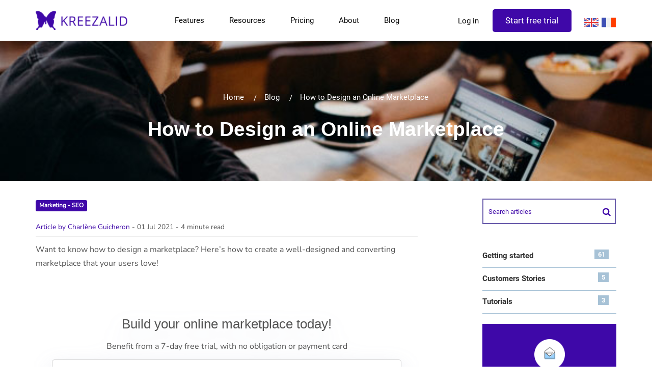

--- FILE ---
content_type: text/html; charset=UTF-8
request_url: https://www.kreezalid.com/blog/78518-design-an-online-marketplace
body_size: 11801
content:
<!DOCTYPE html>
<html lang="en">
    <head>
        <!--* We're hiring now. If you're a developper contact us at hello@kreezalid.com *-->
        <meta charset="utf-8">
        <meta name="author" content="Kreezalid">
        <meta http-equiv="X-UA-Compatible" content="IE=edge">
        <meta name="viewport" content="width=device-width, initial-scale=1">
        <meta name="msapplication-config" content="none"/>
        <link rel="canonical" href="https://www.kreezalid.com/blog/78518-design-an-online-marketplace" />

        <meta name="facebook-domain-verification" content="7pa2r34n6lso2l8lx8h0712o2u3i27" />

                    <title>How to Design an Online Marketplace (2022)</title>
                            <meta name="description" content="Want to know how to design a marketplace? Here’s how to create a well-designed and converting marketplace that your users love!"/>        
                    <link rel="alternate" hreflang="en" href="https://www.kreezalid.com/blog/78518-design-an-online-marketplace">
        
                    <meta property="og:title" content="How to Design an Online Marketplace" />
<meta property="og:image" content="https://www.kreezalid.com/uploads/blog/homepage/78518/14ab92c0aba4d20285b3dd5b422460a4.jpg" />
<meta property="og:description" content="Want to know how to design a marketplace? Here’s how to create a well-designed and converting marketplace that your users love!" />
<meta property="og:type" content="website" />
<meta property="og:locale" content="en" />
<meta property="og:url" content="https://www.kreezalid.com/blog/78518-design-an-online-marketplace" />
<meta property="og:site_name" content="Kreezalid" />
        
        <link href="/favicon.ico?1760412712" type="image/x-icon" rel="icon"/><link href="/favicon.ico?1760412712" type="image/x-icon" rel="shortcut icon"/>
        <link rel="stylesheet" href="/css/style.css?1760417650"/>
                
                    


               <!-- Google tag (gtag.js) GA4 -->
            <script async src="https://www.googletagmanager.com/gtag/js?id=G-BB2NGXMNJB"></script>
            <script>
              window.dataLayer = window.dataLayer || [];
              function gtag(){dataLayer.push(arguments);}
              gtag('js', new Date());

              gtag('config', 'G-BB2NGXMNJB');
            </script>

            <!-- End -->

            <!--Google analytics-->
            <script>
                (function(i,s,o,g,r,a,m){i['GoogleAnalyticsObject']=r;i[r]=i[r]||function(){
                        (i[r].q=i[r].q||[]).push(arguments)},i[r].l=1*new Date();a=s.createElement(o),
                    m=s.getElementsByTagName(o)[0];a.async=1;a.src=g;m.parentNode.insertBefore(a,m)
                })(window,document,'script','https://www.google-analytics.com/analytics.js','ga');

                ga('create', 'UA-39427691-6', 'auto');
                ga('send', 'pageview');
            </script>
            <!--End Google analytics-->

            <!-- Global site tag (gtag.js) - Google Ads: 966944988 -->
            <script async src="https://www.googletagmanager.com/gtag/js?id=AW-966944988"></script>
            <script>
                window.dataLayer = window.dataLayer || [];
                function gtag(){dataLayer.push(arguments);}
                gtag('js', new Date());

                gtag('config', 'AW-966944988');
            </script>

            <!-- Google tag (gtag.js) -->
            <script async src="https://www.googletagmanager.com/gtag/js?id=G-BB2NGXMNJB"></script>
            <script>
                window.dataLayer = window.dataLayer || [];
                function gtag(){dataLayer.push(arguments);}
                gtag('js', new Date());

                gtag('config', 'G-BB2NGXMNJB');
            </script>

                
            <!-- Crisp Chat -->
            <script type="text/javascript">window.$crisp=[];window.CRISP_WEBSITE_ID="6f5f7067-cca9-4750-a858-e3068a62cafc";(function(){d=document;s=d.createElement("script");s.src="https://client.crisp.chat/l.js";s.async=1;d.getElementsByTagName("head")[0].appendChild(s);})();</script>

            <!--End Crisp-->

                        <!-- Facebook Pixel Code -->
            <script>
                // Delay pixel fire by 3 seconds
                var seconds = 3;
                setTimeout(function() {
                    !function(f,b,e,v,n,t,s)
                    {if(f.fbq)return;n=f.fbq=function(){n.callMethod?
                    n.callMethod.apply(n,arguments):n.queue.push(arguments)};
                    if(!f._fbq)f._fbq=n;n.push=n;n.loaded=!0;n.version='2.0';
                    n.queue=[];t=b.createElement(e);t.async=!0;
                    t.src=v;s=b.getElementsByTagName(e)[0];
                    s.parentNode.insertBefore(t,s)}(window, document,'script',
                    'https://connect.facebook.net/en_US/fbevents.js');
                    fbq('init', '131968954192710');
                    fbq('track', 'PageView');
                }, seconds * 1000);
            </script>
            <noscript><img height="1" width="1" style="display:none" src="https://www.facebook.com/tr?id=131968954192710&ev=PageView&noscript=1"/></noscript>
            <!-- End Facebook Pixel Code -->
                    





    </head>
    <body class="default-body">

        
        

        <header id="header" class="alt">
            
<!-- Navigation -->
<div class="container">
    <div class="row">
        <div class="col-md-12">
            <nav id="nav">
               <ul class="list-inline">
                    <li>
                      <a href="/?lang=en" class="kr-logo">
                        <img src="/img/logo/kreezalid-logo-prim.png" alt="Kreezalid marketplace creation" class="brand-logo">
                        
                      </a>
                    </li>
               </ul>
                <ul class="visible-xs visible-sm">
                    <li class="hidden-xs"><a href="/login" class="login-link">Log in</a></li>
                    <li>
                     <a href="/start-now" id="linkSignupPopup" class="signupmod btn btn-primary" onclick="ga('send', 'event', 'leads', 'open_popup', 'menu-en-mobile');"><strong>Get started</strong></a>
                    </li>
                </ul>
               <ul>
                                    <li class="hidden-xs hidden-sm"><a href="/marketplace-features">Features</a></li>
                   <li class="hidden-xs hidden-sm"><a href="/resources">Resources</a></li>
                   <li class="hidden-xs hidden-sm"><a href="/pricing">Pricing</a></li>
                   <li class="hidden-xs hidden-sm"><a href="/about-us">About</a></li>
                   <li class="hidden-xs hidden-sm"><a href="/blog" title="your online marketplace guide">Blog</a></li>
                 
                                 
                 <li class="special visible-xs visible-sm">
                   <a href="#menu" class="menuToggle"><span></span></a>
                   <div id="menu">
                     <ul>
                       <li><a href="/marketplace-features">Features</a></li>
                       <li><a href="/pricing">Pricing</a></li>
                       <li><a href="/resources">Resources</a></li>
                       <li class="hidden-xs hidden-sm"><a href="/about-us">About</a></li>
                       <li><a href="/blog" title="your online marketplace guide">Blog</a></li>
                       <li class="visible-xs visible-sm"><a href="/login" class="login-link">Log in</a></li>
                       <li class="visible-xs visible-sm">
                         <a href="/start-now" id="linkSignupPopup" class="signupmod btn btn-primary" onclick="ga('send', 'event', 'leads', 'open_popup', 'menu-en-mobile');"><strong>Get started</strong></a>
                       </li>
                       <li>
                         <ul class="list-inline lang_choice">
                                                          <li class="active">
                                 <a href="https://www.kreezalid.com/blog/78518-design-an-online-marketplace">en</a>                             </li>
                                                          <li class="">
                                 <a href="https://www.kreezalid.com/">fr</a>                             </li>
                                                      </ul>
                       </li>
                     </ul>
                   </div>
                 </li>
                
               </ul>
               <ul class="hidden-xs hidden-sm">
                                           <li><a href="/login">Log in</a></li>
                        <li><a style="margin-right:1.5em" href="/start-now" class="signupmod btn btn-primary">Start free trial</a></li>  
                        <li>
                          <ul class="list-inline lang_choice">
                                                            <li class="active">
                                  <a href="https://www.kreezalid.com/blog/78518-design-an-online-marketplace">en</a>                              </li>
                                                            <li class="">
                                  <a href="https://www.kreezalid.com/">fr</a>                              </li>
                                                        </ul>
                        </li>
                                  </ul>
            </nav>
        </div>
    </div>
</div>


    
<!-- <style type="text/css">
    .modal.signupmodal{
        background: #4d21a2;
        color: #fff;
    }

    .modal-dialog {
        width: auto;
    }

    .next-step-onboard-modal .submit{
        position: relative;
    }

    .next-step-onboard-modal .submit:after {
        content: '\f178';
        top: 10px;
        position: absolute;
        right: 10px;
        color: #FFF;
        font-family: FontAwesome;
        height: 30px;
        font-size: 30px;
    }

    .modal.signupmodal input[type=submit] {
        font-weight: bold;
    }

</style> -->

<style>
    .modal-backdrop {
        position: fixed;
        z-index: unset;
        background-color: #000;
    }
</style>






<div class="modal fade signupmodal next-step-onboard-modal" id="signupPopup" tabindex="-1" role="dialog">
    <div class="modal-dialog" role="document">
        <div class="modal-content">

            <form method="post" accept-charset="utf-8" class="form-inline proactive" role="form" action="/start-now"><div style="display:none;"><input type="hidden" name="_method" value="POST"/></div>                <div class="modal-header">
                    <button type="button" class="close" data-dismiss="modal">&times;</button>
                </div>
                <div class="modal-body">
                    <h2 style="font-size: 3em;letter-spacing: 0;">Start your 7-day free trial</h2>
                    <p style="font-size:1.2em">Enter your email to access Kreezalid's features and start building your marketplace :</p>
                    <br>
                    <input type="email" name="email" placeholder="Your e-mail" required="required" class="your-email form-control" id="popup-email"/>                    <input type="hidden" name="conversion_page_url" value="https://www.kreezalid.com/blog/78518-design-an-online-marketplace"/>                    <input type="hidden" name="conversion_referer" value="/"/>                    <input type="hidden" name="sign_up_button" value="top-menu"/>                    <input type="hidden" name="lang" value="en"/>                    <input type="hidden" name="locale" value="en"/>                    <div class="submit"><input type="submit" class="btn btn-default" onClick="ga(&#039;send&#039;, &#039;event&#039;, &#039;signup&#039;, &#039;https://www.kreezalid.com/blog/78518-design-an-online-marketplace&#039;, &#039;top-menu&#039;);" value="Next"/></div>                </div>
            <div style="display:none;"><input type="hidden" name="_Token[fields]" autocomplete="off" value="2da98b9c5d6b34a483628098ac621055d511baeb%3Aconversion_page_url%7Cconversion_referer%7Clang%7Clocale%7Csign_up_button"/><input type="hidden" name="_Token[unlocked]" autocomplete="off" value=""/></div></form>        </div>
    </div>
</div>





        </header>

        

        <div class="main-content-wrapper">
              
<style>
    .mauticform_wrapper{
        max-width:100% !important;
    }
</style>
<div class="page-header post-show light" style="background-image: url(/uploads/blog/78518/a0390a441b3bb3c440278a0520635851.jpg);background-size:cover;background-position:50% 50%">

    <div class="container">
        <div class="row">
            <div class="col-md-10 col-md-offset-1 col-xs-12">
                <ol class="breadcrumb mt-md">
                    <li><a href="/">Home</a></li>
                    <li><a href="/blog">Blog</a></li>
                    <li class="active">How to Design an Online Marketplace</li>
                </ol>
                <h1 class="post-title">How to Design an Online Marketplace</h1>
            </div>
        </div>
    </div>
</div>

<div class="page-section post main-post mt-md">
	<div class="container">
        <div class="row">
            <div class="col-md-8 col-xs-12 mb-lg">
                <div class="row post-gen-info">
                    <div class="col-md-12">
                                                    <span class="blog-category label label-primary"><a href="/blog/category/marketing-seo">Marketing - SEO</a></span>
                                            </div>
                    <div class="col-md-12">
                        <div class="pull-left mt-sm">
                            <span><small><a href="#about_author">Article by Charlène Guicheron</a></small></span>
                            <span class="date small"> - 01 Jul 2021</span>
                                                            <span><small> - 4 minute read</small></span>
                                                    </div>
                                                <div class="addthis_inline_share_toolbox"></div>
                    </div>
                </div>

                <hr class="thin">
                <div class="post-body">
                    <p class="summary"><p>Want to know how to design a marketplace? Here’s how to create a well-designed and converting marketplace that your users love!</p>
</p>
                    <div class="start_trial_post">
                        <h3>Build your online marketplace today!</h3>
                        <p>Benefit from a 7-day free trial, with no obligation or payment card</p>
                        
<form method="post" accept-charset="utf-8" class="form-inline proactive js_new_lead" role="form" action="/start-now"><div style="display:none;"><input type="hidden" name="_method" value="POST"/></div>
	<input type="email" name="email" placeholder="Your e-mail" required="required" class="your-email form-control" id="form-email"/>
	<input type="hidden" name="sign_up_button" value="post-cta"/>	<input type="hidden" name="locale" value="en"/>		<input type="hidden" name="purser_details"/>
	<div class="submit"><input type="submit" class="btn home-banner btn-default" value="Start free trial"/></div>
<div style="display:none;"><input type="hidden" name="_Token[fields]" autocomplete="off" value="2faa2182397809b2ffd7fefe621f152e6ae0c48b%3Alocale%7Csign_up_button"/><input type="hidden" name="_Token[unlocked]" autocomplete="off" value="purser_details"/></div></form>                    </div>
                    <p><span style="font-weight: 400;">Curious about how you can design an online marketplace, but don’t know where to start? </span></p>
<p><span style="font-weight: 400;">There is a lot of information out there, so we’ve gathered everything you need to know to build an online marketplace yourself. Don’t worry, we’re keeping things easy, straightforward, and actionable. </span></p>
<p><span style="font-weight: 400;">By the end of this, you’ll feel prepared to design your very own online marketplace - no design experience required!</span></p>
<p><span style="font-weight: 400;">Ready to get started? Let’s go.</span></p>
<p><span style="font-weight: 400;"><img style="display: block; margin-left: auto; margin-right: auto;" src="https://cdn.kreezalid.com/kreezalid/files/6/480x480_600x600_pexels_cottonbro_3584926.jpg" alt="design an online marketplace" /></span></p>
<p style="text-align: center;"><em><span style="font-weight: 400;">Source: </span></em><a href="https://www.pexels.com/photo/man-wearing-black-jacket-using-laptop-computer-sitting-beside-table-3584926/"><em><span style="font-weight: 400;">Pexels</span></em></a><em><span style="font-weight: 400;"> </span></em></p>
<h2><span style="font-weight: 400;">How do you build a marketplace platform?</span></h2>
<p><span style="font-weight: 400;">Online marketplace platforms are attracting a lot of attention and many are making moves to build them. Why?</span></p>
<p><span style="font-weight: 400;">Marketplaces are a great business model because they’re easily scalable and can be very profitable. Some of the biggest businesses in the world are marketplaces - just look at these </span><a href="/blog/78515-online-marketplace-statistics"><span style="font-weight: 400;">Amazon marketplace statistics</span></a><span style="font-weight: 400;">.</span></p>
<p><span style="font-weight: 400;">In order to build your marketplace business, you first need to build a website. That’s what we’ll cover next. </span></p>
<h3><span style="font-weight: 400;">How do you build a marketplace website from scratch?</span></h3>
<p><span style="font-weight: 400;">Just like other websites, it is possible to build a marketplace from scratch. The real question is, what’s the point?</span></p>
<p><span style="font-weight: 400;">Building a website platform from the ground up is more expensive and takes much longer than using a marketplace builder tool, like </span><a href="/"><span style="font-weight: 400;">Kreezalid</span></a><span style="font-weight: 400;">. It’s also not flexible to update since it may require custom coding or contracting developers to make changes later on.</span></p>
<p><span style="font-weight: 400;">Nowadays, drag and drop builders come with great </span><a href="/marketplace-features"><span style="font-weight: 400;">marketplace design features</span></a><span style="font-weight: 400;"> and </span><a href="https://themes.kreezalid.com/"><span style="font-weight: 400;">theme options</span></a><span style="font-weight: 400;"> so it doesn’t look like a template. Customization is easy so you’re able to build your dream marketplace, without coding it from scratch.</span></p>
<h3><span style="font-weight: 400;">How much does it cost to build an online marketplace? </span></h3>
<p><span style="font-weight: 400;">If you do wish to build out your online marketplace from scratch, you should expect costs to start at $20k. If you opt for a drag and drop marketplace builder, you can get a quality product for about $500 per month.</span></p>
<p><span style="font-weight: 400;">A good question to consider isn’t how much it costs up front. It's “how much does it cost to </span><em><span style="font-weight: 400;">scale</span></em><span style="font-weight: 400;"> a marketplace?</span></p>
<p><span style="font-weight: 400;">As your marketplace expands, your site must be able to keep up with increased traffic, more transactions and other growing pains.</span></p>
<p><span style="font-weight: 400;">It’s inevitable that your site will evolve over the years, so having a flexible, cost-friendly, and reliable way to do this is vital to </span><a href="http://v"><span style="font-weight: 400;">grow your marketplace</span></a><span style="font-weight: 400;">.</span></p>
<h2><span style="font-weight: 400;">How do you design an online marketplace? </span></h2>
<p><span style="font-weight: 400;">To decide how you should design your marketplace, look to other leaders for inspiration. By using them as examples, you can pull your favorite design features from each to build your optimal marketplace.</span></p>
<p><span style="font-weight: 400;">Let’s look more closely at the world-leading markets Etsy, Amazon, and eBay.</span></p>
<h3><span style="font-weight: 400;">Etsy</span></h3>
<p><span style="font-weight: 400;">Fueled by creatives, </span><a href="https://www.etsy.com/"><span style="font-weight: 400;">Etsy</span></a><span style="font-weight: 400;">’s design is more whimsical and crafty than other online marketplaces. Their artistic design choices align with their handmade products and services.</span></p>
<p><span style="font-weight: 400;">For example, circular product bubbles and a light green accent color feels softer and more welcoming than squares or vibrant colors. It feels comforting, like home - which is what Etsy’s products cater to.</span></p>
<p><span style="font-weight: 400;">As you continue scrolling, you may notice borders that look like ripped paper. This is another smart design choice because it plays into the creative, handmade vendors that Etsy is known for.</span></p>
<p><span style="font-weight: 400;">Simple design choices like this make a big difference! Next, let’s look at Amazon.</span></p>
<h3><span style="font-weight: 400;">Amazon</span></h3>
<p><span style="font-weight: 400;">As the king of online shopping, </span><a href="https://www.amazon.com/"><span style="font-weight: 400;">Amazon</span></a><span style="font-weight: 400;"> undoubtedly has made some smart design choices that you can mimic in your marketplace.</span></p>
<p><span style="font-weight: 400;">First, do you notice how Amazon puts timely products on top? </span></p>
<p><span style="font-weight: 400;">During Pride Month, Amazon was sure to feature TV and film products related to this holiday. Next to that, Amazon promoted seasonal staples like sandals and outdoor items since it is also summertime and those searches rise in popularity.</span></p>
<p><span style="font-weight: 400;">With a category like “Most-loved summer styles” above the fold, Amazon assumes what visitors may be looking for right now. This also helps Amazon’s homepage look more relatable and dynamic since it changes continuously. </span></p>
<p><span style="font-weight: 400;">The design takeaway from Amazon is that you should continue refreshing your homepage. This can minimize the number of clicks visitors need to perform by putting the most relevant, timely products first, but more on that later.</span></p>
<h3><span style="font-weight: 400;">eBay</span></h3>
<p><span style="font-weight: 400;">Following suit with Amazon, </span><a href="https://www.ebay.com/"><span style="font-weight: 400;">eBay</span></a><span style="font-weight: 400;"> is displaying seasonal, opportune themes on its homepage. The difference is that eBay chose a dynamic banner that alternates every few seconds.</span></p>
<p><span style="font-weight: 400;">eBay made this intelligent design choice so they can use larger images but still display multiple promotions. This is different from Amazon and Etsy that used smaller images and more tiles. </span></p>
<p><span style="font-weight: 400;">What’s one design choice that Etsy, Amazon and eBay all share? Clear categories. </span></p>
<p><span style="font-weight: 400;">From the moment someone lands on one of these three homepages, there are clear paths to take - and hopefully, directly to what they’re looking for.</span></p>
<p><span style="font-weight: 400;">In short, design a website that’s simple to navigate and helps visitors see where they can go.</span></p>
<h3><span style="font-weight: 400;">What features does your marketplace need? </span></h3>
<p><span style="font-weight: 400;">The features you choose will make or break your marketplace. As you design, you must choose features that benefit your vendors, buyers and you.</span></p>
<p><span style="font-weight: 400;">The best features </span><a href="/blog/78516-4-ways-to-optimize-user-experience-on-your-online-marketplace"><span style="font-weight: 400;">optimize user experience</span></a><span style="font-weight: 400;"> by making selling, shopping, and managing purchases easier. To start, let’s talk about the website pages you need.</span></p>
<h4><span style="font-weight: 400;">Website Pages Your Marketplace Needs</span></h4>
<p><span style="font-weight: 400;">At the very least, your website should have friendly navigation including a:</span></p>
<ul>
<li style="font-weight: 400;" aria-level="1"><span style="font-weight: 400;">Homepage - to direct traffic to and promote your offering</span></li>
<li style="font-weight: 400;" aria-level="1"><span style="font-weight: 400;">About page - to explain what makes your marketplace different</span></li>
<li style="font-weight: 400;" aria-level="1"><span style="font-weight: 400;">Contact page - to allow people to easily reach you and develop stronger </span><a href="/blog/78508-marketplace-trust"><span style="font-weight: 400;">marketplace trust</span></a></li>
</ul>
<h4><span style="font-weight: 400;">Built-In Features Your Marketplace Needs</span></h4>
<p><span style="font-weight: 400;">Within these website pages, you most likely need these three features. There are many other features to consider, but to get started, it’s necessary to have:</span></p>
<ul>
<li style="font-weight: 400;" aria-level="1"><span style="font-weight: 400;">Listings - to describe the products or services offered on your marketplace. Listing pages would include brief vendor information, a product/service description, price, reviews, and purchasing details. </span></li>
<li style="font-weight: 400;" aria-level="1"><span style="font-weight: 400;">User accounts - for customers and suppliers to log in to. This portal allows them to set up their own profiles, manage orders, learn more about visitor buying habits, and more.</span></li>
<li style="font-weight: 400;" aria-level="1"><span style="font-weight: 400;">Payment option(s) - that allows website visitors to perform transactions directly on your marketplace.</span></li>
</ul>
<p><span style="font-weight: 400;">Note that this is another reason using a drag and drop marketplace builder is a smart decision. You can build these features (and many more!) directly into your site.</span></p>
<p><span style="font-weight: 400;">For example, Kreezalid’s User Accounts’ feature allows customers and suppliers to set up accounts in just a few clicks creating convenience and </span><a href="/blog/78508-marketplace-trust"><span style="font-weight: 400;">marketplace trust</span></a><span style="font-weight: 400;">. </span></p>
<h3><span style="font-weight: 400;">How do you create a high-converting marketplace?</span></h3>
<p><span style="font-weight: 400;">Features make your marketplace convenient, but what makes it convert? Let’s dive into some best practices and design principles that high-converting marketplaces use.</span></p>
<h4><span style="font-weight: 400;">Design Practices to Increase Marketplace Conversion</span></h4>
<p><span style="font-weight: 400;">Leverage the following tactics to create a high-converting marketplace.</span></p>
<ul>
<li aria-level="1"><strong>Research your persona</strong></li>
</ul>
<p><span style="font-weight: 400;">It’s important to understand your target persona and clearly define your audience. Investing time into learning who exactly your customers and suppliers are will help with </span><a href="/blog/78509-online-marketplace-strategy"><span style="font-weight: 400;">building your marketing strategy</span></a><span style="font-weight: 400;"> and making smart design decisions. Startups often fail, but </span><a href="https://www.luisazhou.com/blog/what-is-an-entrepreneur/"><span style="font-weight: 400;">34% said that the main reason was having the wrong product-market fit.</span></a><span style="font-weight: 400;"> Researching your persona will help avoid this.</span></p>
<ul>
<li aria-level="1"><strong>Keep your branding consistent</strong></li>
</ul>
<p><span style="font-weight: 400;">A key design principle is to keep your branding consistent, everywhere. Your marketplace should feel cohesive throughout your entire website from the homepage to the purchase confirmation page. The website should also match external design like on your social media and marketing collateral. That means only using select fonts, colors, and types of graphics or imagery. Creating and sticking to a brand guide can help.</span></p>
<ul>
<li aria-level="1"><strong>Color psychology</strong></li>
</ul>
<p><span style="font-weight: 400;">Colors are a great way to grab attention quickly and reinforce branding. Certain colors make people feel a certain way, as described by </span><a href="https://thelogocompany.net/psychology-of-color-in-logo-design/"><span style="font-weight: 400;">color psychology</span></a><span style="font-weight: 400;">. For example, yellow conveys optimism while red creates urgency. People judge your site within 90 seconds of viewing it, and </span><a href="https://neilpatel.com/blog/choose-best-color-conversion/"><span style="font-weight: 400;">62-90% of that decision is based on color alone</span></a><span style="font-weight: 400;">, so design with colors that reflect your marketplace brand. Just think, how do we want visitors to </span><em><span style="font-weight: 400;">feel</span></em><span style="font-weight: 400;">?</span></p>
<ul>
<li aria-level="1"><strong>Include whitespace</strong></li>
</ul>
<p><a href="https://www.interaction-design.org/literature/article/the-power-of-white-space"><span style="font-weight: 400;">The power of whitespace</span></a><span style="font-weight: 400;"> is clear in design, just look at </span><a href="https://www.google.com/"><span style="font-weight: 400;">Google</span></a><span style="font-weight: 400;">.  Leaving room, or whitespace (which can come in the form of color), on your website lets visitors “breathe.” Ample whitespace can even </span><a href="https://www.seguetech.com/whitespace-web-design/"><span style="font-weight: 400;">increase comprehension by 20%</span></a><span style="font-weight: 400;">. </span> </p>
<ul>
<li aria-level="1"><strong>Clear call-to-actions</strong></li>
</ul>
<p><span style="font-weight: 400;">Have you ever been on a website and wondered, where do I go? Design your site to have clear call-to-actions to guide your users at every step. However, only display one or two at a time to avoid confusing them. It also helps to provide a progress bar, for example, during the checkout process so people are clear what stage they are at.</span> </p>
<ul>
<li aria-level="1"><strong>Display testimonials or reviews</strong></li>
</ul>
<p><span style="font-weight: 400;">While customer testimonials might not be the prettiest thing to look at design-wise, they help increase conversions - a lot. Over </span><a href="https://learn.g2.com/consumer-reviews"><span style="font-weight: 400;">92% of B2B buyers said they were likely to purchase a product or service if they could read a trusted review</span></a><span style="font-weight: 400;"> on it. Design reviews into your listings from the start and build them out as you grow.</span></p>
<h4><span style="font-weight: 400;">Quick ways to boost marketplace conversion</span></h4>
<p><span style="font-weight: 400;">Here are some extra, fast design tips that are known to help increase conversion when you design an online marketplace.</span></p>
<ul>
<li style="font-weight: 400;" aria-level="1"><span style="font-weight: 400;">Ensure your marketplace website is mobile-friendly</span></li>
<li style="font-weight: 400;" aria-level="1"><span style="font-weight: 400;">Use as few pages as possible; less is more when it comes to design</span></li>
<li style="font-weight: 400;" aria-level="1"><span style="font-weight: 400;">Capture emails so you can follow-up with marketing efforts</span></li>
<li style="font-weight: 400;" aria-level="1"><span style="font-weight: 400;">Display “Share” links that easily let people spread the word</span></li>
<li style="font-weight: 400;" aria-level="1"><span style="font-weight: 400;">Provide quality product descriptions and valuable content</span></li>
<li style="font-weight: 400;" aria-level="1"><span style="font-weight: 400;">Make sure everything on your website is spelled correctly</span></li>
<li style="font-weight: 400;" aria-level="1"><span style="font-weight: 400;">Provide a solid return policy that puts shoppers at ease</span></li>
</ul>
<p><span style="font-weight: 400;">Kreezalid provides ready-to-use themes that put all of these principles into practice. An expertly designed theme will help increase conversions and ensure quality design that impresses your marketplace customers.</span></p>
<h2><span style="font-weight: 400;">Over to you!</span></h2>
<p><span style="font-weight: 400;">There you have it! Now you know how to design an online marketplace. </span></p>
<p><span style="font-weight: 400;">What it comes down to is designing a marketplace that is both beneficial and beautiful. If your website features provide solutions to customers and your design choices are appealing to the eye, you’re on track to </span><a href="/blog/78509-online-marketplace-strategy"><span style="font-weight: 400;">win with your marketplace</span></a><span style="font-weight: 400;">.</span></p>
<p><span style="font-weight: 400;">Want to build and design your own marketplace? </span><a href="/start-now?utm_source=blog&amp;utm_medium=blog&amp;utm_campaign=design_marketplace"><span style="font-weight: 400;">Try Kreezalid for free! </span></a></p>
                    

                                            <div id ="about_author" class="row link-post">
                            <div class="col-md-2 author_pic">
                                <img alt="Charlène Guicheron" class="img-circle img-responsive" src="/uploads/blog/author/1/dd23375446571fe4c0480c080a85d741.jpg" />
                            </div>
                            <div class="col-md-10 pz">
                                <small><strong>About Charlène Guicheron</strong></small>
                                <p><small>Co-Founder and CEO of Kreezalid</small><br>
<p><small>After 5 years helping companies to develop their online marketplace, I saw success stories as well as failures. Today I share my experience and my clients feedbacks through useful resources that will allow you to focus on what really matters for the success of your online marketplace. Because believe me, the secret isn't in the code ...</small></p></p>
                            </div>
                        </div>
                                        <div class="subscribe-sidebar">
                        <img src="/img/subscribe.gif">
                        <h3>Learn how to manage and develop your online marketplace</h3>
                        <p class="subtitle">Join 20,000+ other marketers & startups and get proven strategies on how to grow a profitable marketplace business</p>
                                                    <script type="text/javascript" src="https://hub.kreezalid.com/form/generate.js?id=6"></script>
                                            </div>
                </div>
            </div>
            <div class="col-md-3 col-md-offset-1 col-xs-12">
                

<div id="custom-search-input">
    <form method="get" accept-charset="utf-8" role="form" action="/blog/search">
        <div class="input-group col-md-12">
            <input type="text" name="q" placeholder="Search articles" id="q" class="search-query form-control" value="">
            <span class="input-group-btn">
                <button class="btn" type="submit">
                    <span class="fa fa-search"></span>
                </button>
            </span>
        </div>
    </form>
</div>


<div class="hidden-xs">
    <div class="blog-sidebar">
        <div class="list-group mt-md">
                            <a href="/blog/category/getting-started" class="list-group-item">
                    <span class="badge">61</span>
                    Getting started                </a>
                            <a href="/blog/category/customers-stories" class="list-group-item">
                    <span class="badge">5</span>
                    Customers Stories                </a>
                            <a href="/blog/category/tutorials" class="list-group-item">
                    <span class="badge">3</span>
                    Tutorials                </a>
                    </div>
    </div><!-- /.sidebar -->
</div>

<div class="subscribe-sidebar">
    <img src="/img/subscribe.gif">
    <h3>Subscribe to our newsletter</h3>
    <p class="subtitle">Join 20,000+ other marketers & startups and get proven strategies on how to grow a profitable marketplace business</p>
            <script type="text/javascript" src="https://hub.kreezalid.com/form/generate.js?id=6"></script>
    </div>



    <div class="fb-page" data-href="" data-tabs="timeline" data-small-header="false" data-adapt-container-width="true" data-hide-cover="false" data-show-facepile="true"></div>

            </div>

        </div>
    </div>
</div>
<script src="https://hub.kreezalid.com/focus/1.js" type="text/javascript" charset="utf-8" async="async"></script>
<script type="text/javascript" src="//s7.addthis.com/js/300/addthis_widget.js#pubid=ra-59e662d3f5a17204"></script>
<script type="application/ld+json">
{
  "@context": "http://schema.org",
  "@type": "NewsArticle",
  "mainEntityOfPage": {
    "@type": "WebPage",
    "@id": "https://google.com/article"
  },
  "headline": "How to Design an Online Marketplace",
  "image": {
    "@type": "ImageObject",
    "url": "https://www.kreezalid.com/uploads/blog/78518/a0390a441b3bb3c440278a0520635851.jpg",
    "height": 1000,
    "width": 700
  },
  "datePublished": "7/1/21, 4:44 PM",
  "dateModified": "1/5/22, 11:13 AM",
  "author": {
    "@type": "Person",
    "name": "Charlène Guicheron"
  },
   "publisher": {
    "@type": "Organization",
    "name": "Kreezalid",
    "logo": {
      "@type": "ImageObject",
      "url": "https://www.kreezalid.com/img/logo/logo.png",
      "width": 100,
      "height": 31
    }
  },
  "description": "Want to know how to design a marketplace? Here’s how to create a well-designed and converting marketplace that your users love!"
}
</script>
        </div>


        

<style type="text/css">
    .site-footer .join-ft .proactive input[type=submit] {
    color: #fff;
    font-size: 20px;
}

.site-footer {
    background-color: #FFF;
    color: #333;
    float: left;
    width: 100%;
}
</style>
<footer class="site-footer">

        <div class="section-spacing text-center join-ft light-purple-bg">
            <div class="container">
                <div class="row">
                    <div class="col-md-10 col-md-offset-1 col-xs-12">
                        <h2>Want to know what Kreezalid is about? Test it now for free!</h2>
                        <p>Try Kreezalid for free, and explore all the tools you need to <br>build, run, and grow your online marketplace.</p>
                        <div class="col-md-8 col-md-offset-2 col-xs-12 mt-sm">
                            
<form method="post" accept-charset="utf-8" class="form-inline proactive js_new_lead" role="form" action="/start-now"><div style="display:none;"><input type="hidden" name="_method" value="POST"/></div>
	<input type="email" name="email" placeholder="Your e-mail" required="required" class="your-email form-control" id="form-email"/>
	<input type="hidden" name="sign_up_button" value="footer"/>	<input type="hidden" name="locale" value="en"/>		<input type="hidden" name="purser_details"/>
	<div class="submit"><input type="submit" class="btn home-banner btn-default" value="Start free trial"/></div>
<div style="display:none;"><input type="hidden" name="_Token[fields]" autocomplete="off" value="3b74f41547468fdf57e46c642b0fd3d96d20b75d%3Alocale%7Csign_up_button"/><input type="hidden" name="_Token[unlocked]" autocomplete="off" value="purser_details"/></div></form>                            <ul class="list-inline fancy-list mt-sm">
                                <li><small>No credit card</small></li>
                                <li><small>7-day free trial</small></li>
                            </ul>
                        </div>

                    </div>
                </div>
            </div>
        </div>

    <div class="container">
        <div class="row mt-md text-center">
            <div class="col-md-4">
                <h4><strong>Launch your marketplace</strong></h4>
                <ul class="list-unstyled">

                    <li><a href="/marketplace-features">Features</a></li>
                    <li><a href="/marketplace-payment-solutions">Marketplace Payment Solutions</a></li>
                    <li><a href="https://help.kreezalid.com/en">Help Center</a></li>
                    <li><a href="/faq">FAQ</a></li>
                    <li><a href="/about-kreezalid-api">API</a></li>
                    <li><a href="https://status.kreezalid.com">Status page</a></li>
                    <li><a href="/marketplace">App Store</a></li>
                    <li><a href="https://themes.kreezalid.com/">Theme Store</a></li>
                </ul>
            </div>
             <div class="col-md-4">
                <h4><strong>Community</strong></h4>
                <ul class="list-unstyled">
                    <li><a href="https://kollab.mykreezalid.com" target="_blank" rel="nofollow">Kreezalid Experts</a></li>
                    <li><a href="/become-a-kreezalid-partner">Become a Kreezalid Partner</a></li>
                    <li><a href="/blog" title="The marketplace Guide">Blog</a></li>
                </ul>
                <ul class="social list-inline">
                    <li><a href="https://www.facebook.com/kreezalid/" target="_blank" class="fb"><i class="fa fa-facebook"></i></a></li>
                    <li><a href="https://www.youtube.com/channel/UCm9KN-cJ3DYpIk6bREy_A2g/featured" target="_blank" class="fb"><i class="fa fa-youtube"></i></a></li>
                    
                    <li><a href="https://www.instagram.com/kreezalid/" target="_blank" class="insta"><i class="fa fa-instagram"></i></a></li>
                    <li><a href="https://www.linkedin.com/company/25167472/" target="_blank" class="linkedin"><i class="fa fa-linkedin"></i></a></li>
                </ul>
            </div>
            <div class="col-md-4">
                <h4><strong>About Kreezalid</strong></h4>
                <ul class="list-unstyled">
                    <li><a href="/about-us">About us</a></li>
                    <!-- <li><a href="/jobs">Jobs</a></li> -->
                    <li><a href="/tos">Terms of use</a></li>
                    <li><a href="/privacy-policy">Privacy Policy</a></li>
                    <li><a href="/gdpr-marketplace">GDPR and marketplaces</a></li>
                    <li><a href="/contact">Contact Us</a></li>
                    <li>
<ul class="nav navbar-nav navbar-language">
    <li class="dropdown">
        <a href="" class="dropdown-toggle" data-toggle="dropdown" role="button" aria-haspopup="true" aria-expanded="false"><span class="fa fa-globe icon-lang-selection" aria-hidden="true"></span> en <span class="caret"></span></a>
        <ul class="dropdown-menu">
                        <li class="active">
                <a href="https://www.kreezalid.com/blog/78518-design-an-online-marketplace">en</a>            </li>
                        <li class="">
                <a href="https://www.kreezalid.com/">fr</a>            </li>
                    </ul>
    </li>
</ul></li>
                </ul>
            </div>
        </div>

        <div class="row flexbox text-center hidden-xs">
            <div class="col-md-3">
                <img src="/img/logo/stripepartner.png" alt="Stripe connect marketplace">
            </div>
            <div class="col-md-3">
                <img src="/img/logo/mangopaypartner.png" alt="Mangopay marketplace">
            </div>
            <div class="col-md-2">
                <img src="/img/logo/badge-appvizer-kreezalid.png" alt="Appvizer user choice" width="140">
            </div>
            <div class="col-md-4">
                <img src="/img/logo/keezalid-review.jpg" alt="kreezalid reviews">
            </div>
        </div>
        <div class="row text-center">
            <div class="col-md-12 mt-sm">
                <p class="site-copyright-area"><small>All rights reserved &copy; Kreezalid 2026</small></p>
            </div>
        </div>
    </div>
    <p id="back-top"><a href="#top"><span></span></a></p>
</footer>

        <script src="/js/script.js?1760417708"></script>
                <script src="/js/leads_form.js?1760412713"></script>

                    <script>
                (function(w,d,t,u,n,a,m){w['MauticTrackingObject']=n;
                    w[n]=w[n]||function(){(w[n].q=w[n].q||[]).push(arguments)},a=d.createElement(t),
                        m=d.getElementsByTagName(t)[0];a.async=1;a.src=u;m.parentNode.insertBefore(a,m)
                })(window,document,'script','https://hub.kreezalid.com/mtc.js','mt');

                mt('send', 'pageview');
            </script>

                        <!-- <script type="text/javascript" id="hs-script-loader" async defer src="//js.hs-scripts.com/4012308.js"></script> -->

                    
        

        <script src="/js/purser.min.js?1760412713"></script>                            </body>

</html>


--- FILE ---
content_type: text/css
request_url: https://www.kreezalid.com/css/style.css?1760417650
body_size: 49731
content:
@charset "UTF-8";/*!
 * Bootstrap v3.3.6 (http://getbootstrap.com)
 * Copyright 2011-2015 Twitter, Inc.
 * Licensed under MIT (https://github.com/twbs/bootstrap/blob/master/LICENSE)
 *//*! normalize.css v3.0.3 | MIT License | github.com/necolas/normalize.css */#header nav>ul,#menu ul,.bootstrap-datetimepicker-widget,.breadcrumb,.carousel-indicators,.dropdown-menu,.fancy-list,.features_nav,.list-inline,.list-unstyled,.lower-detail ul>li,.media-list,.nav,.pager,.plan-list,ul.nav.navbar-nav ul.submenu{list-style:none}input[type=checkbox],input[type=radio],td,th{padding:0}hr,img{border:0}.cropper-container,html{-webkit-tap-highlight-color:transparent}body,figure{margin:0}.btn-group>.btn-group,.btn-toolbar .btn,.btn-toolbar .btn-group,.btn-toolbar .input-group,.col-xs-1,.col-xs-10,.col-xs-11,.col-xs-12,.col-xs-2,.col-xs-3,.col-xs-4,.col-xs-5,.col-xs-6,.col-xs-7,.col-xs-8,.col-xs-9,.dropdown-menu{float:left}.img-responsive,.img-thumbnail,.table,label{max-width:100%}.comparison table,table{border-collapse:collapse;border-spacing:0}.fa,.homepage-body{-moz-osx-font-smoothing:grayscale}@font-face{font-family:Nunito;font-style:normal;font-weight:400;src:url(https://fonts.gstatic.com/s/nunito/v25/XRXI3I6Li01BKofiOc5wtlZ2di8HDLshdTQ3ig.ttf) format('truetype')}html{font-family:sans-serif;-ms-text-size-adjust:100%;-webkit-text-size-adjust:100%}article,aside,details,figcaption,figure,footer,header,hgroup,main,menu,nav,section,summary{display:block}audio,canvas,progress,video{display:inline-block;vertical-align:baseline}audio:not([controls]){display:none;height:0}[hidden],template{display:none}a{background-color:transparent;color:#3F08A8;text-decoration:none}.text-underline,a:focus,a:hover{text-decoration:underline}a:active,a:hover{outline:0}b,optgroup,strong{font-weight:700}dfn{font-style:italic}h1{font-size:2em;margin:.67em 0}mark{background:#ff0;color:#000}.img-thumbnail,body{background-color:#fff}sub,sup{font-size:75%;line-height:0;position:relative;vertical-align:baseline}sup{top:-.5em}sub{bottom:-.25em}img{vertical-align:middle;-ms-interpolation-mode:nearest-neighbor;image-rendering:optimizeSpeed}svg:not(:root){overflow:hidden}hr{box-sizing:content-box;height:0}*,.sub-column,:after,:before,input[type=checkbox],input[type=radio],input[type=search]{box-sizing:border-box}pre,textarea{overflow:auto}code,kbd,pre,samp{font-family:monospace,monospace;font-size:1em}button,input,optgroup,select,textarea{color:inherit;font:inherit;margin:0}button{overflow:visible}button,select{text-transform:none}button,html input[type=button],input[type=reset],input[type=submit]{-webkit-appearance:button;cursor:pointer}.btn,button.close,input[type=search]{-webkit-appearance:none}button[disabled],html input[disabled]{cursor:default}button::-moz-focus-inner,input::-moz-focus-inner{border:0;padding:0}input[type=number]::-webkit-inner-spin-button,input[type=number]::-webkit-outer-spin-button{height:auto}input[type=search]::-webkit-search-cancel-button,input[type=search]::-webkit-search-decoration{-webkit-appearance:none}html{font-size:100%}body{font-family:Roboto,Helvetica,Arial,sans-serif;font-size:15px;line-height:1.7;color:#333}button,input,select,textarea{font-family:inherit;font-size:inherit;line-height:inherit}a:focus,a:hover{color:#24055f}a:focus{outline:dotted thin;outline:-webkit-focus-ring-color auto 5px;outline-offset:-2px}.full-width{width:100%}.img-responsive{display:block;height:auto}.img-rounded{border-radius:6px}.img-thumbnail{padding:4px;line-height:1.7;border:1px solid #ddd;border-radius:3px;transition:all .2s ease-in-out;display:inline-block;height:auto}.btn,a{transition:all .5s}.img-circle{border-radius:50%}hr{margin-top:25px;margin-bottom:25px;border-top:1px solid #eee}.bootstrap-datetimepicker-widget .btn[data-action=clear]::after,.bootstrap-datetimepicker-widget .btn[data-action=decrementHours]::after,.bootstrap-datetimepicker-widget .btn[data-action=decrementMinutes]::after,.bootstrap-datetimepicker-widget .btn[data-action=incrementHours]::after,.bootstrap-datetimepicker-widget .btn[data-action=incrementMinutes]::after,.bootstrap-datetimepicker-widget .btn[data-action=showHours]::after,.bootstrap-datetimepicker-widget .btn[data-action=showMinutes]::after,.bootstrap-datetimepicker-widget .btn[data-action=today]::after,.bootstrap-datetimepicker-widget .btn[data-action=togglePeriod]::after,.bootstrap-datetimepicker-widget .picker-switch::after,.bootstrap-datetimepicker-widget table th.next::after,.bootstrap-datetimepicker-widget table th.prev::after,.sr-only{position:absolute;width:1px;height:1px;margin:-1px;padding:0;overflow:hidden;clip:rect(0,0,0,0);border:0}.sr-only-focusable:active,.sr-only-focusable:focus{position:static;width:auto;height:auto;margin:0;overflow:visible;clip:auto}[role=button]{cursor:pointer}@font-face{font-family:hankenbook;src:url(/fonts/hanken/hanken-book-webfont.eot);src:url(/fonts/hanken/hanken-book-webfont.eot?#iefix) format("embedded-opentype"),url(/fonts/hanken/hanken-book-webfont.woff2) format("woff2"),url(/fonts/hanken/hanken-book-webfont.woff) format("woff"),url(/fonts/hanken/hanken-book-webfont.ttf) format("truetype"),url(/fonts/hanken/hanken-book-webfont.svg#hankenbook) format("svg");font-weight:400;font-style:normal}.h1,.h2,.h3,.h4,.h5,.h6,h1,h2,h3,h4,h5,h6{font-family:Poppins,sans-serif;font-weight:400;line-height:1.1;color:inherit}.h1 .small,.h1 small,.h2 .small,.h2 small,.h3 .small,.h3 small,.h4 .small,.h4 small,.h5 .small,.h5 small,.h6 .small,.h6 small,h1 .small,h1 small,h2 .small,h2 small,h3 .small,h3 small,h4 .small,h4 small,h5 .small,h5 small,h6 .small,h6 small{font-weight:400;line-height:1;color:#919191}.h1,.h2,.h3,h1,h2,h3{margin-top:25px;margin-bottom:12.5px}.h1 .small,.h1 small,.h2 .small,.h2 small,.h3 .small,.h3 small,h1 .small,h1 small,h2 .small,h2 small,h3 .small,h3 small{font-size:50%}.h4,.h5,.h6,h4,h5,h6{margin-top:12.5px;margin-bottom:12.5px}.h4 .small,.h4 small,.h5 .small,.h5 small,.h6 .small,.h6 small,h4 .small,h4 small,h5 .small,h5 small,h6 .small,h6 small{font-size:75%}@media (min-width:992px){.h1,h1{font-size:39px}.h2,h2{font-size:32px}.h3,h3{font-size:26px}.h4,h4{font-size:19px}.h5,h5{font-size:15px}.h6,h6{font-size:13px}}.h2,.h3,h2,h3{line-height:1.4em}.line-title{position:relative;margin-bottom:30px}.line-title:after{content:'';width:150px;height:2px;background:#000;position:absolute;bottom:-20px;margin:0 auto;left:0;right:0}.line-title.left:after{left:0;right:auto}.line-title.right:after{right:0;left:auto}.line-title.white:after{background:#FFF}.btn,.btn-danger.active,.btn-danger:active,.btn-default.active,.btn-default:active,.btn-info.active,.btn-info:active,.btn-primary.active,.btn-primary:active,.btn-primary:hover.active,.btn-primary:hover:active,.btn-red.active,.btn-red:active,.btn-secondary.active,.btn-secondary:active,.btn-warning.active,.btn-warning:active,.btn-white.active,.btn-white:active,.btn.active,.btn.btn-primary.line:hover.active,.btn.btn-primary.line:hover:active,.btn:active,.dropdown-menu>.disabled>a:focus,.dropdown-menu>.disabled>a:hover,.form-control,.navbar-toggle,.open>.btn-danger.dropdown-toggle,.open>.btn-default.dropdown-toggle,.open>.btn-info.dropdown-toggle,.open>.btn-primary.dropdown-toggle,.open>.btn-primary:hover.dropdown-toggle,.open>.btn-red.dropdown-toggle,.open>.btn-secondary.dropdown-toggle,.open>.btn-warning.dropdown-toggle,.open>.btn-white.dropdown-toggle,.open>.btn.btn-primary.line:hover.dropdown-toggle,.open>input[type=submit].dropdown-toggle,.open>input[type=submit]:hover.dropdown-toggle,input[type=submit].active,input[type=submit]:active,input[type=submit]:hover.active,input[type=submit]:hover:active{background-image:none}strong.light-bold{font-weight:400}.grey{color:#999}.dark-grey{color:#484848}.dark-blue{color:#5B48D9}.orange{color:#FF8000}.white{color:#fff}.duck-blue{color:#42afa1}.black{color:#000}.red{color:#EF303B}.primary{color:#3F08A8}hr.thin{margin:5px 0}dl,ol,ul{margin-top:0}p{margin:0 0 12.5px;font-feature-settings:"kern" 1,"onum" 1,"liga" 1}.lead{margin-bottom:25px;font-size:17px;font-weight:300;line-height:1.4}.page-title,blockquote ol:last-child,blockquote p:last-child,blockquote ul:last-child,ol ol,ol ul,ul ol,ul ul{margin-bottom:0}.label,dt,label{font-weight:700}@media (min-width:768px){.lead{font-size:22.5px}}.small,small{font-size:86%}.mark,mark{background-color:#fcf8e3;padding:.2em}.text-left{text-align:left}.text-right{text-align:right}.text-justify{text-align:justify}.text-nowrap{white-space:nowrap}.text-lowercase{text-transform:lowercase}.initialism,.text-uppercase{text-transform:uppercase}.text-capitalize{text-transform:capitalize}.text-muted{color:#919191}.text-primary{color:#3F08A8}a.text-primary:focus,a.text-primary:hover{color:#2d0677}.text-success{color:#3c763d}a.text-success:focus,a.text-success:hover{color:#2b542c}.text-info{color:#31708f}a.text-info:focus,a.text-info:hover{color:#245269}.text-warning{color:#8a6d3b}a.text-warning:focus,a.text-warning:hover{color:#66512c}.text-danger{color:#a94442}a.text-danger:focus,a.text-danger:hover{color:#843534}.bg-primary{color:#fff;background-color:#3F08A8}a.bg-primary:focus,a.bg-primary:hover{background-color:#2d0677}.bg-success{background-color:#dff0d8}a.bg-success:focus,a.bg-success:hover{background-color:#c1e2b3}.bg-info{background-color:#d9edf7}a.bg-info:focus,a.bg-info:hover{background-color:#afd9ee}.bg-warning{background-color:#fcf8e3}a.bg-warning:focus,a.bg-warning:hover{background-color:#f7ecb5}.bg-danger{background-color:#f2dede}a.bg-danger:focus,a.bg-danger:hover{background-color:#e4b9b9}@media only screen and (min-width:900px){.page-header,.page-header-background{padding:8rem 0 4rem}}.list-inline,.list-unstyled{padding-left:0}.page-title{color:#484848;position:relative;line-height:1.27}.page-title.white{color:#FFF}ol,ul{margin-bottom:12.5px}.list-inline{margin-left:-5px}.list-inline>li{display:inline-block;padding-left:5px;padding-right:5px}dl{margin-bottom:25px}dd,dt{line-height:1.7}dd{margin-left:0}.dl-horizontal dd:after,.dl-horizontal dd:before{content:" ";display:table}.dl-horizontal dd:after{clear:both}@media (min-width:768px){.dl-horizontal dt{float:left;width:160px;clear:left;text-align:right;overflow:hidden;text-overflow:ellipsis;white-space:nowrap}.dl-horizontal dd{margin-left:180px}.container{width:750px}}.btn-group-vertical>.btn-group:after,.btn-toolbar:after,.cbp-hrmenu .cbp-hrsub-inner:after,.clearfix:after,.container-fluid:after,.container:after,.dropdown-menu>li>a,.form-horizontal .form-group:after,.modal-footer:after,.modal-header:after,.nav:after,.navbar-collapse:after,.navbar-header:after,.navbar:after,.pager:after,.panel-body:after,.post.main-post .post-body h2,.row:after{clear:both}abbr[data-original-title],abbr[title]{cursor:help;border-bottom:1px dotted #919191}.initialism{font-size:90%}blockquote{padding:12.5px 25px;margin:0 0 25px;font-size:18.75px;border-left:5px solid #eee}.table,address{margin-bottom:25px}blockquote .small,blockquote footer,blockquote small{display:block;font-size:80%;line-height:1.7;color:#919191}.container-fluid:after,.container-fluid:before,.container:after,.container:before,.row:after,.row:before{display:table;content:" "}blockquote .small:before,blockquote footer:before,blockquote small:before{content:'\2014 \00A0'}.blockquote-reverse,blockquote.pull-right{padding-right:15px;padding-left:0;border-right:5px solid #eee;border-left:0;text-align:right}.container,.container-fluid{margin-right:auto;margin-left:auto;padding-left:15px;padding-right:15px}caption,th{text-align:left}.blockquote-reverse .small:before,.blockquote-reverse footer:before,.blockquote-reverse small:before,blockquote.pull-right .small:before,blockquote.pull-right footer:before,blockquote.pull-right small:before{content:''}.blockquote-reverse .small:after,.blockquote-reverse footer:after,.blockquote-reverse small:after,blockquote.pull-right .small:after,blockquote.pull-right footer:after,blockquote.pull-right small:after{content:'\00A0 \2014'}address{font-style:normal;line-height:1.7}@media (min-width:992px){.container{width:970px}}@media (min-width:1200px){.container{width:1170px}}.row{margin-left:-15px;margin-right:-15px}.col-lg-1,.col-lg-10,.col-lg-11,.col-lg-12,.col-lg-2,.col-lg-3,.col-lg-4,.col-lg-5,.col-lg-6,.col-lg-7,.col-lg-8,.col-lg-9,.col-md-1,.col-md-10,.col-md-11,.col-md-12,.col-md-2,.col-md-3,.col-md-4,.col-md-5,.col-md-6,.col-md-7,.col-md-8,.col-md-9,.col-sm-1,.col-sm-10,.col-sm-11,.col-sm-12,.col-sm-2,.col-sm-3,.col-sm-4,.col-sm-5,.col-sm-6,.col-sm-7,.col-sm-8,.col-sm-9,.col-xs-1,.col-xs-10,.col-xs-11,.col-xs-12,.col-xs-2,.col-xs-3,.col-xs-4,.col-xs-5,.col-xs-6,.col-xs-7,.col-xs-8,.col-xs-9{position:relative;min-height:1px;padding-left:15px;padding-right:15px}.col-xs-1{width:8.33333%}.col-xs-2{width:16.66667%}.col-xs-3{width:25%}.col-xs-4{width:33.33333%}.col-xs-5{width:41.66667%}.col-xs-6{width:50%}.col-xs-7{width:58.33333%}.col-xs-8{width:66.66667%}.col-xs-9{width:75%}.col-xs-10{width:83.33333%}.col-xs-11{width:91.66667%}.col-xs-12{width:100%}.col-xs-pull-0{right:auto}.col-xs-pull-1{right:8.33333%}.col-xs-pull-2{right:16.66667%}.col-xs-pull-3{right:25%}.col-xs-pull-4{right:33.33333%}.col-xs-pull-5{right:41.66667%}.col-xs-pull-6{right:50%}.col-xs-pull-7{right:58.33333%}.col-xs-pull-8{right:66.66667%}.col-xs-pull-9{right:75%}.col-xs-pull-10{right:83.33333%}.col-xs-pull-11{right:91.66667%}.col-xs-pull-12{right:100%}.col-xs-push-0{left:auto}.col-xs-push-1{left:8.33333%}.col-xs-push-2{left:16.66667%}.col-xs-push-3{left:25%}.col-xs-push-4{left:33.33333%}.col-xs-push-5{left:41.66667%}.col-xs-push-6{left:50%}.col-xs-push-7{left:58.33333%}.col-xs-push-8{left:66.66667%}.col-xs-push-9{left:75%}.col-xs-push-10{left:83.33333%}.col-xs-push-11{left:91.66667%}.col-xs-push-12{left:100%}.col-xs-offset-0{margin-left:0}.col-xs-offset-1{margin-left:8.33333%}.col-xs-offset-2{margin-left:16.66667%}.col-xs-offset-3{margin-left:25%}.col-xs-offset-4{margin-left:33.33333%}.col-xs-offset-5{margin-left:41.66667%}.col-xs-offset-6{margin-left:50%}.col-xs-offset-7{margin-left:58.33333%}.col-xs-offset-8{margin-left:66.66667%}.col-xs-offset-9{margin-left:75%}.col-xs-offset-10{margin-left:83.33333%}.col-xs-offset-11{margin-left:91.66667%}.col-xs-offset-12{margin-left:100%}@media (min-width:768px){.col-sm-1,.col-sm-10,.col-sm-11,.col-sm-12,.col-sm-2,.col-sm-3,.col-sm-4,.col-sm-5,.col-sm-6,.col-sm-7,.col-sm-8,.col-sm-9{float:left}.col-sm-1{width:8.33333%}.col-sm-2{width:16.66667%}.col-sm-3{width:25%}.col-sm-4{width:33.33333%}.col-sm-5{width:41.66667%}.col-sm-6{width:50%}.col-sm-7{width:58.33333%}.col-sm-8{width:66.66667%}.col-sm-9{width:75%}.col-sm-10{width:83.33333%}.col-sm-11{width:91.66667%}.col-sm-12{width:100%}.col-sm-pull-0{right:auto}.col-sm-pull-1{right:8.33333%}.col-sm-pull-2{right:16.66667%}.col-sm-pull-3{right:25%}.col-sm-pull-4{right:33.33333%}.col-sm-pull-5{right:41.66667%}.col-sm-pull-6{right:50%}.col-sm-pull-7{right:58.33333%}.col-sm-pull-8{right:66.66667%}.col-sm-pull-9{right:75%}.col-sm-pull-10{right:83.33333%}.col-sm-pull-11{right:91.66667%}.col-sm-pull-12{right:100%}.col-sm-push-0{left:auto}.col-sm-push-1{left:8.33333%}.col-sm-push-2{left:16.66667%}.col-sm-push-3{left:25%}.col-sm-push-4{left:33.33333%}.col-sm-push-5{left:41.66667%}.col-sm-push-6{left:50%}.col-sm-push-7{left:58.33333%}.col-sm-push-8{left:66.66667%}.col-sm-push-9{left:75%}.col-sm-push-10{left:83.33333%}.col-sm-push-11{left:91.66667%}.col-sm-push-12{left:100%}.col-sm-offset-0{margin-left:0}.col-sm-offset-1{margin-left:8.33333%}.col-sm-offset-2{margin-left:16.66667%}.col-sm-offset-3{margin-left:25%}.col-sm-offset-4{margin-left:33.33333%}.col-sm-offset-5{margin-left:41.66667%}.col-sm-offset-6{margin-left:50%}.col-sm-offset-7{margin-left:58.33333%}.col-sm-offset-8{margin-left:66.66667%}.col-sm-offset-9{margin-left:75%}.col-sm-offset-10{margin-left:83.33333%}.col-sm-offset-11{margin-left:91.66667%}.col-sm-offset-12{margin-left:100%}}@media (min-width:992px){.col-md-1,.col-md-10,.col-md-11,.col-md-12,.col-md-2,.col-md-3,.col-md-4,.col-md-5,.col-md-6,.col-md-7,.col-md-8,.col-md-9{float:left}.col-md-1{width:8.33333%}.col-md-2{width:16.66667%}.col-md-3{width:25%}.col-md-4{width:33.33333%}.col-md-5{width:41.66667%}.col-md-6{width:50%}.col-md-7{width:58.33333%}.col-md-8{width:66.66667%}.col-md-9{width:75%}.col-md-10{width:83.33333%}.col-md-11{width:91.66667%}.col-md-12{width:100%}.col-md-pull-0{right:auto}.col-md-pull-1{right:8.33333%}.col-md-pull-2{right:16.66667%}.col-md-pull-3{right:25%}.col-md-pull-4{right:33.33333%}.col-md-pull-5{right:41.66667%}.col-md-pull-6{right:50%}.col-md-pull-7{right:58.33333%}.col-md-pull-8{right:66.66667%}.col-md-pull-9{right:75%}.col-md-pull-10{right:83.33333%}.col-md-pull-11{right:91.66667%}.col-md-pull-12{right:100%}.col-md-push-0{left:auto}.col-md-push-1{left:8.33333%}.col-md-push-2{left:16.66667%}.col-md-push-3{left:25%}.col-md-push-4{left:33.33333%}.col-md-push-5{left:41.66667%}.col-md-push-6{left:50%}.col-md-push-7{left:58.33333%}.col-md-push-8{left:66.66667%}.col-md-push-9{left:75%}.col-md-push-10{left:83.33333%}.col-md-push-11{left:91.66667%}.col-md-push-12{left:100%}.col-md-offset-0{margin-left:0}.col-md-offset-1{margin-left:8.33333%}.col-md-offset-2{margin-left:16.66667%}.col-md-offset-3{margin-left:25%}.col-md-offset-4{margin-left:33.33333%}.col-md-offset-5{margin-left:41.66667%}.col-md-offset-6{margin-left:50%}.col-md-offset-7{margin-left:58.33333%}.col-md-offset-8{margin-left:66.66667%}.col-md-offset-9{margin-left:75%}.col-md-offset-10{margin-left:83.33333%}.col-md-offset-11{margin-left:91.66667%}.col-md-offset-12{margin-left:100%}}@media (min-width:1200px){.col-lg-1,.col-lg-10,.col-lg-11,.col-lg-12,.col-lg-2,.col-lg-3,.col-lg-4,.col-lg-5,.col-lg-6,.col-lg-7,.col-lg-8,.col-lg-9{float:left}.col-lg-1{width:8.33333%}.col-lg-2{width:16.66667%}.col-lg-3{width:25%}.col-lg-4{width:33.33333%}.col-lg-5{width:41.66667%}.col-lg-6{width:50%}.col-lg-7{width:58.33333%}.col-lg-8{width:66.66667%}.col-lg-9{width:75%}.col-lg-10{width:83.33333%}.col-lg-11{width:91.66667%}.col-lg-12{width:100%}.col-lg-pull-0{right:auto}.col-lg-pull-1{right:8.33333%}.col-lg-pull-2{right:16.66667%}.col-lg-pull-3{right:25%}.col-lg-pull-4{right:33.33333%}.col-lg-pull-5{right:41.66667%}.col-lg-pull-6{right:50%}.col-lg-pull-7{right:58.33333%}.col-lg-pull-8{right:66.66667%}.col-lg-pull-9{right:75%}.col-lg-pull-10{right:83.33333%}.col-lg-pull-11{right:91.66667%}.col-lg-pull-12{right:100%}.col-lg-push-0{left:auto}.col-lg-push-1{left:8.33333%}.col-lg-push-2{left:16.66667%}.col-lg-push-3{left:25%}.col-lg-push-4{left:33.33333%}.col-lg-push-5{left:41.66667%}.col-lg-push-6{left:50%}.col-lg-push-7{left:58.33333%}.col-lg-push-8{left:66.66667%}.col-lg-push-9{left:75%}.col-lg-push-10{left:83.33333%}.col-lg-push-11{left:91.66667%}.col-lg-push-12{left:100%}.col-lg-offset-0{margin-left:0}.col-lg-offset-1{margin-left:8.33333%}.col-lg-offset-2{margin-left:16.66667%}.col-lg-offset-3{margin-left:25%}.col-lg-offset-4{margin-left:33.33333%}.col-lg-offset-5{margin-left:41.66667%}.col-lg-offset-6{margin-left:50%}.col-lg-offset-7{margin-left:58.33333%}.col-lg-offset-8{margin-left:66.66667%}.col-lg-offset-9{margin-left:75%}.col-lg-offset-10{margin-left:83.33333%}.col-lg-offset-11{margin-left:91.66667%}.col-lg-offset-12{margin-left:100%}}.form-control,.table,legend{width:100%}table{background-color:transparent}caption{padding-top:8px;padding-bottom:8px;color:#919191}.table>tbody>tr>td,.table>tbody>tr>th,.table>tfoot>tr>td,.table>tfoot>tr>th,.table>thead>tr>td,.table>thead>tr>th{padding:8px;line-height:1.7;vertical-align:top;border-top:1px solid #ddd}.table>thead>tr>th{vertical-align:bottom;border-bottom:2px solid #ddd}.table>caption+thead>tr:first-child>td,.table>caption+thead>tr:first-child>th,.table>colgroup+thead>tr:first-child>td,.table>colgroup+thead>tr:first-child>th,.table>thead:first-child>tr:first-child>td,.table>thead:first-child>tr:first-child>th{border-top:0}.table>tbody+tbody{border-top:2px solid #ddd}.table .table{background-color:#fff}.table-condensed>tbody>tr>td,.table-condensed>tbody>tr>th,.table-condensed>tfoot>tr>td,.table-condensed>tfoot>tr>th,.table-condensed>thead>tr>td,.table-condensed>thead>tr>th{padding:5px}.table-bordered,.table-bordered>tbody>tr>td,.table-bordered>tbody>tr>th,.table-bordered>tfoot>tr>td,.table-bordered>tfoot>tr>th,.table-bordered>thead>tr>td,.table-bordered>thead>tr>th{border:1px solid #ddd}.table-bordered>thead>tr>td,.table-bordered>thead>tr>th{border-bottom-width:2px}.table-striped>tbody>tr:nth-of-type(odd){background-color:#f9f9f9}.table-hover>tbody>tr:hover,.table>tbody>tr.active>td,.table>tbody>tr.active>th,.table>tbody>tr>td.active,.table>tbody>tr>th.active,.table>tfoot>tr.active>td,.table>tfoot>tr.active>th,.table>tfoot>tr>td.active,.table>tfoot>tr>th.active,.table>thead>tr.active>td,.table>thead>tr.active>th,.table>thead>tr>td.active,.table>thead>tr>th.active{background-color:#f5f5f5}table col[class*=col-]{position:static;float:none;display:table-column}table td[class*=col-],table th[class*=col-]{position:static;float:none;display:table-cell}.table-hover>tbody>tr.active:hover>td,.table-hover>tbody>tr.active:hover>th,.table-hover>tbody>tr:hover>.active,.table-hover>tbody>tr>td.active:hover,.table-hover>tbody>tr>th.active:hover{background-color:#e8e8e8}.table>tbody>tr.success>td,.table>tbody>tr.success>th,.table>tbody>tr>td.success,.table>tbody>tr>th.success,.table>tfoot>tr.success>td,.table>tfoot>tr.success>th,.table>tfoot>tr>td.success,.table>tfoot>tr>th.success,.table>thead>tr.success>td,.table>thead>tr.success>th,.table>thead>tr>td.success,.table>thead>tr>th.success{background-color:#dff0d8}.table-hover>tbody>tr.success:hover>td,.table-hover>tbody>tr.success:hover>th,.table-hover>tbody>tr:hover>.success,.table-hover>tbody>tr>td.success:hover,.table-hover>tbody>tr>th.success:hover{background-color:#d0e9c6}.table>tbody>tr.info>td,.table>tbody>tr.info>th,.table>tbody>tr>td.info,.table>tbody>tr>th.info,.table>tfoot>tr.info>td,.table>tfoot>tr.info>th,.table>tfoot>tr>td.info,.table>tfoot>tr>th.info,.table>thead>tr.info>td,.table>thead>tr.info>th,.table>thead>tr>td.info,.table>thead>tr>th.info{background-color:#d9edf7}.table-hover>tbody>tr.info:hover>td,.table-hover>tbody>tr.info:hover>th,.table-hover>tbody>tr:hover>.info,.table-hover>tbody>tr>td.info:hover,.table-hover>tbody>tr>th.info:hover{background-color:#c4e3f3}.table>tbody>tr.warning>td,.table>tbody>tr.warning>th,.table>tbody>tr>td.warning,.table>tbody>tr>th.warning,.table>tfoot>tr.warning>td,.table>tfoot>tr.warning>th,.table>tfoot>tr>td.warning,.table>tfoot>tr>th.warning,.table>thead>tr.warning>td,.table>thead>tr.warning>th,.table>thead>tr>td.warning,.table>thead>tr>th.warning{background-color:#fcf8e3}.table-hover>tbody>tr.warning:hover>td,.table-hover>tbody>tr.warning:hover>th,.table-hover>tbody>tr:hover>.warning,.table-hover>tbody>tr>td.warning:hover,.table-hover>tbody>tr>th.warning:hover{background-color:#faf2cc}.table>tbody>tr.danger>td,.table>tbody>tr.danger>th,.table>tbody>tr>td.danger,.table>tbody>tr>th.danger,.table>tfoot>tr.danger>td,.table>tfoot>tr.danger>th,.table>tfoot>tr>td.danger,.table>tfoot>tr>th.danger,.table>thead>tr.danger>td,.table>thead>tr.danger>th,.table>thead>tr>td.danger,.table>thead>tr>th.danger{background-color:#f2dede}.table-hover>tbody>tr.danger:hover>td,.table-hover>tbody>tr.danger:hover>th,.table-hover>tbody>tr:hover>.danger,.table-hover>tbody>tr>td.danger:hover,.table-hover>tbody>tr>th.danger:hover{background-color:#ebcccc}.table-responsive{overflow-x:auto;min-height:.01%}@media screen and (max-width:767px){.table-responsive{width:100%;margin-bottom:18.75px;overflow-y:hidden;-ms-overflow-style:-ms-autohiding-scrollbar;border:1px solid #ddd}.table-responsive>.table{margin-bottom:0}.table-responsive>.table>tbody>tr>td,.table-responsive>.table>tbody>tr>th,.table-responsive>.table>tfoot>tr>td,.table-responsive>.table>tfoot>tr>th,.table-responsive>.table>thead>tr>td,.table-responsive>.table>thead>tr>th{white-space:nowrap}.table-responsive>.table-bordered{border:0}.table-responsive>.table-bordered>tbody>tr>td:first-child,.table-responsive>.table-bordered>tbody>tr>th:first-child,.table-responsive>.table-bordered>tfoot>tr>td:first-child,.table-responsive>.table-bordered>tfoot>tr>th:first-child,.table-responsive>.table-bordered>thead>tr>td:first-child,.table-responsive>.table-bordered>thead>tr>th:first-child{border-left:0}.table-responsive>.table-bordered>tbody>tr>td:last-child,.table-responsive>.table-bordered>tbody>tr>th:last-child,.table-responsive>.table-bordered>tfoot>tr>td:last-child,.table-responsive>.table-bordered>tfoot>tr>th:last-child,.table-responsive>.table-bordered>thead>tr>td:last-child,.table-responsive>.table-bordered>thead>tr>th:last-child{border-right:0}.table-responsive>.table-bordered>tbody>tr:last-child>td,.table-responsive>.table-bordered>tbody>tr:last-child>th,.table-responsive>.table-bordered>tfoot>tr:last-child>td,.table-responsive>.table-bordered>tfoot>tr:last-child>th{border-bottom:0}}fieldset,legend{padding:0;border:0}fieldset{margin:0;min-width:0}legend{display:block;margin-bottom:25px;font-size:22.5px;line-height:inherit;color:#333;border-bottom:1px solid #e5e5e5}label{display:inline-block;margin-bottom:5px}input[type=checkbox],input[type=radio]{margin:4px 0 0;margin-top:1px\9;line-height:normal}.form-control,output{line-height:1.7;color:#555;display:block}input[type=file]{display:block}input[type=range]{display:block;width:100%}select[multiple],select[size]{height:auto}input[type=checkbox]:focus,input[type=file]:focus,input[type=radio]:focus{outline:dotted thin;outline:-webkit-focus-ring-color auto 5px;outline-offset:-2px}output{padding-top:7px;font-size:15px}.form-control{height:39px;border-radius:3px}.has-success .checkbox,.has-success .checkbox-inline,.has-success .control-label,.has-success .form-control-feedback,.has-success .help-block,.has-success .radio,.has-success .radio-inline,.has-success.checkbox label,.has-success.checkbox-inline label,.has-success.radio label,.has-success.radio-inline label{color:#3c763d}.form-control::-moz-placeholder{opacity:1}.form-control::-ms-expand{border:0;background-color:transparent}.form-control[disabled],.form-control[readonly],fieldset[disabled] .form-control{background-color:#eee;opacity:1}.form-control[disabled],fieldset[disabled] .form-control{cursor:not-allowed}textarea.form-control{height:auto}@media screen and (-webkit-min-device-pixel-ratio:0){input[type=date].form-control,input[type=datetime-local].form-control,input[type=month].form-control,input[type=time].form-control{line-height:39px}.input-group-sm input[type=date],.input-group-sm input[type=datetime-local],.input-group-sm input[type=month],.input-group-sm input[type=time],.input-group-sm>.input-group-btn>input[type=date].btn,.input-group-sm>.input-group-btn>input[type=datetime-local].btn,.input-group-sm>.input-group-btn>input[type=month].btn,.input-group-sm>.input-group-btn>input[type=time].btn,.input-group-sm>input[type=date].form-control,.input-group-sm>input[type=date].input-group-addon,.input-group-sm>input[type=datetime-local].form-control,.input-group-sm>input[type=datetime-local].input-group-addon,.input-group-sm>input[type=month].form-control,.input-group-sm>input[type=month].input-group-addon,.input-group-sm>input[type=time].form-control,.input-group-sm>input[type=time].input-group-addon,input[type=date].input-sm,input[type=datetime-local].input-sm,input[type=month].input-sm,input[type=time].input-sm{line-height:25px}.input-group-lg input[type=date],.input-group-lg input[type=datetime-local],.input-group-lg input[type=month],.input-group-lg input[type=time],.input-group-lg>.input-group-btn>input[type=date].btn,.input-group-lg>.input-group-btn>input[type=datetime-local].btn,.input-group-lg>.input-group-btn>input[type=month].btn,.input-group-lg>.input-group-btn>input[type=time].btn,.input-group-lg>input[type=date].form-control,.input-group-lg>input[type=date].input-group-addon,.input-group-lg>input[type=datetime-local].form-control,.input-group-lg>input[type=datetime-local].input-group-addon,.input-group-lg>input[type=month].form-control,.input-group-lg>input[type=month].input-group-addon,.input-group-lg>input[type=time].form-control,.input-group-lg>input[type=time].input-group-addon,input[type=date].input-lg,input[type=datetime-local].input-lg,input[type=month].input-lg,input[type=time].input-lg{line-height:48px}}.form-group{margin-bottom:15px}.checkbox,.radio{position:relative;display:block;margin-top:10px;margin-bottom:10px}.checkbox label,.radio label{min-height:25px;padding-left:20px;margin-bottom:0;font-weight:400;cursor:pointer}.checkbox input[type=checkbox],.checkbox-inline input[type=checkbox],.radio input[type=radio],.radio-inline input[type=radio]{position:absolute;margin-left:-20px;margin-top:4px\9}.checkbox+.checkbox,.radio+.radio{margin-top:-5px}.checkbox-inline,.radio-inline{position:relative;display:inline-block;padding-left:20px;margin-bottom:0;vertical-align:middle;font-weight:400;cursor:pointer}.checkbox-inline+.checkbox-inline,.radio-inline+.radio-inline{margin-top:0;margin-left:10px}.checkbox-inline.disabled,.checkbox.disabled label,.radio-inline.disabled,.radio.disabled label,fieldset[disabled] .checkbox label,fieldset[disabled] .checkbox-inline,fieldset[disabled] .radio label,fieldset[disabled] .radio-inline,fieldset[disabled] input[type=checkbox],fieldset[disabled] input[type=radio],input[type=checkbox].disabled,input[type=checkbox][disabled],input[type=radio].disabled,input[type=radio][disabled]{cursor:not-allowed}.form-control-static{padding-top:7px;padding-bottom:7px;margin-bottom:0;min-height:40px}.form-control-static.input-lg,.form-control-static.input-sm,.input-group-lg>.form-control-static.form-control,.input-group-lg>.form-control-static.input-group-addon,.input-group-lg>.input-group-btn>.form-control-static.btn,.input-group-sm>.form-control-static.form-control,.input-group-sm>.form-control-static.input-group-addon,.input-group-sm>.input-group-btn>.form-control-static.btn{padding-left:0;padding-right:0}.input-group-sm>.form-control,.input-group-sm>.input-group-addon,.input-group-sm>.input-group-btn>.btn,.input-sm{height:25px;padding:2px 10px;font-size:13px;line-height:1.5;border-radius:3px}.input-group-sm>.input-group-btn>select.btn,.input-group-sm>select.form-control,.input-group-sm>select.input-group-addon,select.input-sm{height:25px;line-height:25px}.input-group-sm>.input-group-btn>select[multiple].btn,.input-group-sm>.input-group-btn>textarea.btn,.input-group-sm>select[multiple].form-control,.input-group-sm>select[multiple].input-group-addon,.input-group-sm>textarea.form-control,.input-group-sm>textarea.input-group-addon,select[multiple].input-sm,textarea.input-sm{height:auto}.form-group-sm .form-control{height:25px;padding:2px 10px;font-size:13px;line-height:1.5;border-radius:3px}.form-group-sm select.form-control{height:25px;line-height:25px}.form-group-sm select[multiple].form-control,.form-group-sm textarea.form-control{height:auto}.form-group-sm .form-control-static{height:25px;min-height:38px;padding:3px 10px;font-size:13px;line-height:1.5}.input-group-lg>.form-control,.input-group-lg>.input-group-addon,.input-group-lg>.input-group-btn>.btn,.input-lg{height:48px;padding:10px 16px;font-size:19px;line-height:1.33333;border-radius:6px}.input-group-lg>.input-group-btn>select.btn,.input-group-lg>select.form-control,.input-group-lg>select.input-group-addon,select.input-lg{height:48px;line-height:48px}.input-group-lg>.input-group-btn>select[multiple].btn,.input-group-lg>.input-group-btn>textarea.btn,.input-group-lg>select[multiple].form-control,.input-group-lg>select[multiple].input-group-addon,.input-group-lg>textarea.form-control,.input-group-lg>textarea.input-group-addon,select[multiple].input-lg,textarea.input-lg{height:auto}.form-group-lg .form-control{height:48px;padding:10px 16px;font-size:19px;line-height:1.33333;border-radius:6px}.form-group-lg select.form-control{height:48px;line-height:48px}.form-group-lg select[multiple].form-control,.form-group-lg textarea.form-control{height:auto}.form-group-lg .form-control-static{height:48px;min-height:44px;padding:11px 16px;font-size:19px;line-height:1.33333}.has-feedback{position:relative}.has-feedback .form-control{padding-right:48.75px}.form-control-feedback{position:absolute;top:0;right:0;z-index:2;display:block;width:39px;height:39px;line-height:39px;text-align:center;pointer-events:none}.collapsing,.dropdown,.dropup{position:relative}.form-group-lg .form-control+.form-control-feedback,.input-group-lg+.form-control-feedback,.input-group-lg>.form-control+.form-control-feedback,.input-group-lg>.input-group-addon+.form-control-feedback,.input-group-lg>.input-group-btn>.btn+.form-control-feedback,.input-lg+.form-control-feedback{width:48px;height:48px;line-height:48px}.form-group-sm .form-control+.form-control-feedback,.input-group-sm+.form-control-feedback,.input-group-sm>.form-control+.form-control-feedback,.input-group-sm>.input-group-addon+.form-control-feedback,.input-group-sm>.input-group-btn>.btn+.form-control-feedback,.input-sm+.form-control-feedback{width:25px;height:25px;line-height:25px}.has-success .form-control{border-color:#3c763d;box-shadow:inset 0 1px 1px rgba(0,0,0,.075)}.has-success .form-control:focus{border-color:#2b542c;box-shadow:inset 0 1px 1px rgba(0,0,0,.075),0 0 6px #67b168}.has-success .input-group-addon{color:#3c763d;border-color:#3c763d;background-color:#dff0d8}.has-warning .checkbox,.has-warning .checkbox-inline,.has-warning .control-label,.has-warning .form-control-feedback,.has-warning .help-block,.has-warning .radio,.has-warning .radio-inline,.has-warning.checkbox label,.has-warning.checkbox-inline label,.has-warning.radio label,.has-warning.radio-inline label{color:#8a6d3b}.has-warning .form-control{border-color:#8a6d3b;box-shadow:inset 0 1px 1px rgba(0,0,0,.075)}.has-warning .form-control:focus{border-color:#66512c;box-shadow:inset 0 1px 1px rgba(0,0,0,.075),0 0 6px #c0a16b}.has-warning .input-group-addon{color:#8a6d3b;border-color:#8a6d3b;background-color:#fcf8e3}.has-error .checkbox,.has-error .checkbox-inline,.has-error .control-label,.has-error .form-control-feedback,.has-error .help-block,.has-error .radio,.has-error .radio-inline,.has-error.checkbox label,.has-error.checkbox-inline label,.has-error.radio label,.has-error.radio-inline label{color:#a94442}.has-error .form-control{border-color:#a94442;box-shadow:inset 0 1px 1px rgba(0,0,0,.075)}.has-error .form-control:focus{border-color:#843534;box-shadow:inset 0 1px 1px rgba(0,0,0,.075),0 0 6px #ce8483}.btn-group.open .dropdown-toggle,.btn.active,.btn:active{box-shadow:inset 0 3px 5px rgba(0,0,0,.125)}.has-error .input-group-addon{color:#a94442;border-color:#a94442;background-color:#f2dede}.has-feedback label~.form-control-feedback{top:30px}.bootstrap-datetimepicker-widget .has-feedback label.btn[data-action=clear]::after~.form-control-feedback,.bootstrap-datetimepicker-widget .has-feedback label.btn[data-action=decrementHours]::after~.form-control-feedback,.bootstrap-datetimepicker-widget .has-feedback label.btn[data-action=decrementMinutes]::after~.form-control-feedback,.bootstrap-datetimepicker-widget .has-feedback label.btn[data-action=incrementHours]::after~.form-control-feedback,.bootstrap-datetimepicker-widget .has-feedback label.btn[data-action=incrementMinutes]::after~.form-control-feedback,.bootstrap-datetimepicker-widget .has-feedback label.btn[data-action=showHours]::after~.form-control-feedback,.bootstrap-datetimepicker-widget .has-feedback label.btn[data-action=showMinutes]::after~.form-control-feedback,.bootstrap-datetimepicker-widget .has-feedback label.btn[data-action=today]::after~.form-control-feedback,.bootstrap-datetimepicker-widget .has-feedback label.btn[data-action=togglePeriod]::after~.form-control-feedback,.bootstrap-datetimepicker-widget .has-feedback label.picker-switch::after~.form-control-feedback,.has-feedback .bootstrap-datetimepicker-widget label.btn[data-action=clear]::after~.form-control-feedback,.has-feedback .bootstrap-datetimepicker-widget label.btn[data-action=decrementHours]::after~.form-control-feedback,.has-feedback .bootstrap-datetimepicker-widget label.btn[data-action=decrementMinutes]::after~.form-control-feedback,.has-feedback .bootstrap-datetimepicker-widget label.btn[data-action=incrementHours]::after~.form-control-feedback,.has-feedback .bootstrap-datetimepicker-widget label.btn[data-action=incrementMinutes]::after~.form-control-feedback,.has-feedback .bootstrap-datetimepicker-widget label.btn[data-action=showHours]::after~.form-control-feedback,.has-feedback .bootstrap-datetimepicker-widget label.btn[data-action=showMinutes]::after~.form-control-feedback,.has-feedback .bootstrap-datetimepicker-widget label.btn[data-action=today]::after~.form-control-feedback,.has-feedback .bootstrap-datetimepicker-widget label.btn[data-action=togglePeriod]::after~.form-control-feedback,.has-feedback .bootstrap-datetimepicker-widget label.picker-switch::after~.form-control-feedback,.has-feedback label.sr-only~.form-control-feedback{top:0}.help-block{display:block;margin-top:5px;margin-bottom:10px;color:#737373}@media (min-width:768px){.form-inline .form-control-static,.form-inline .form-group{display:inline-block}.form-inline .control-label,.form-inline .form-group{margin-bottom:0;vertical-align:middle}.form-inline .form-control{display:inline-block;width:auto;vertical-align:middle}.form-inline .input-group{display:inline-table;vertical-align:middle}.form-inline .input-group .form-control,.form-inline .input-group .input-group-addon,.form-inline .input-group .input-group-btn{width:auto}.form-inline .input-group>.form-control{width:100%}.form-inline .checkbox,.form-inline .radio{display:inline-block;margin-top:0;margin-bottom:0;vertical-align:middle}.form-inline .checkbox label,.form-inline .radio label{padding-left:0}.form-inline .checkbox input[type=checkbox],.form-inline .radio input[type=radio]{position:relative;margin-left:0}.form-inline .has-feedback .form-control-feedback{top:0}.form-horizontal .control-label{text-align:right;margin-bottom:0;padding-top:7px}}.btn-block,input[type=button].btn-block,input[type=reset].btn-block,input[type=submit].btn-block{width:100%}.form-horizontal .checkbox,.form-horizontal .checkbox-inline,.form-horizontal .radio,.form-horizontal .radio-inline{margin-top:0;margin-bottom:0;padding-top:7px}.form-horizontal .checkbox,.form-horizontal .radio{min-height:32px}.form-horizontal .form-group{margin-left:-15px;margin-right:-15px}.form-horizontal .form-group:after,.form-horizontal .form-group:before{content:" ";display:table}.form-horizontal .has-feedback .form-control-feedback{right:15px}@media (min-width:768px){.form-horizontal .form-group-lg .control-label{padding-top:11px;font-size:19px}.form-horizontal .form-group-sm .control-label{padding-top:3px;font-size:13px}}.btn{min-height:45px;line-height:45px;font-size:17px;padding:0 1.5em;display:inline-block;margin-bottom:0;font-weight:400;text-align:center;vertical-align:middle;-ms-touch-action:manipulation;touch-action:manipulation;cursor:pointer;border:2px solid transparent;border-radius:5px;-webkit-user-select:none;-moz-user-select:none;-ms-user-select:none;user-select:none}.cropper-container,.onoffswitch{-webkit-user-select:none;-moz-user-select:none;-ms-user-select:none}.btn.active.focus,.btn.active:focus,.btn.focus,.btn:active.focus,.btn:active:focus,.btn:focus{outline:dotted thin;outline:-webkit-focus-ring-color auto 5px;outline-offset:-2px}.btn.focus,.btn:focus,.btn:hover{color:#333;text-decoration:none}.btn.active,.btn:active{outline:0}.btn.disabled,.btn[disabled],fieldset[disabled] .btn{cursor:not-allowed;opacity:.65;filter:alpha(opacity=65);box-shadow:none}a.btn.disabled,fieldset[disabled] a.btn{pointer-events:none}.btn-default{color:#333;background-color:#ccc;border-color:#ccc}.btn-default.focus,.btn-default:focus{color:#333;background-color:#b3b3b3;border-color:#8c8c8c}.btn-default.active,.btn-default:active,.btn-default:hover,.open>.btn-default.dropdown-toggle{color:#333;background-color:#b3b3b3;border-color:#adadad}.btn-default.active.focus,.btn-default.active:focus,.btn-default.active:hover,.btn-default:active.focus,.btn-default:active:focus,.btn-default:active:hover,.open>.btn-default.dropdown-toggle.focus,.open>.btn-default.dropdown-toggle:focus,.open>.btn-default.dropdown-toggle:hover{color:#333;background-color:#a1a1a1;border-color:#8c8c8c}.btn-default.disabled.focus,.btn-default.disabled:focus,.btn-default.disabled:hover,.btn-default[disabled].focus,.btn-default[disabled]:focus,.btn-default[disabled]:hover,fieldset[disabled] .btn-default.focus,fieldset[disabled] .btn-default:focus,fieldset[disabled] .btn-default:hover{background-color:#ccc;border-color:#ccc}.btn-default .badge{color:#ccc;background-color:#333}.btn-primary,input[type=submit]{color:#fff;background-color:#3F08A8;border-color:#3F08A8}.btn-primary.focus,.btn-primary:focus,input[type=submit].focus,input[type=submit]:focus{color:#fff;background-color:#2d0677;border-color:#11022e}.btn-primary.active,.btn-primary:active,.btn-primary:hover,.open>.btn-primary.dropdown-toggle,.open>input[type=submit].dropdown-toggle,input[type=submit].active,input[type=submit]:active,input[type=submit]:hover{color:#fff;background-color:#2d0677;border-color:#29056e}.btn-primary.active.focus,.btn-primary.active:focus,.btn-primary.active:hover,.btn-primary:active.focus,.btn-primary:active:focus,.btn-primary:active:hover,.open>.btn-primary.dropdown-toggle.focus,.open>.btn-primary.dropdown-toggle:focus,.open>.btn-primary.dropdown-toggle:hover,.open>input[type=submit].dropdown-toggle.focus,.open>input[type=submit].dropdown-toggle:focus,.open>input[type=submit].dropdown-toggle:hover,input[type=submit].active.focus,input[type=submit].active:focus,input[type=submit].active:hover,input[type=submit]:active.focus,input[type=submit]:active:focus,input[type=submit]:active:hover{color:#fff;background-color:#200455;border-color:#11022e}.btn-primary.disabled.focus,.btn-primary.disabled:focus,.btn-primary.disabled:hover,.btn-primary[disabled].focus,.btn-primary[disabled]:focus,.btn-primary[disabled]:hover,fieldset[disabled] .btn-primary.focus,fieldset[disabled] .btn-primary:focus,fieldset[disabled] .btn-primary:hover,fieldset[disabled] input[type=submit].focus,fieldset[disabled] input[type=submit]:focus,fieldset[disabled] input[type=submit]:hover,input[type=submit].disabled.focus,input[type=submit].disabled:focus,input[type=submit].disabled:hover,input[type=submit][disabled].focus,input[type=submit][disabled]:focus,input[type=submit][disabled]:hover{background-color:#3F08A8;border-color:#3F08A8}.btn-primary .badge,input[type=submit] .badge{color:#3F08A8;background-color:#fff}.btn-primary:hover,input[type=submit]:hover{color:#fff;background-color:#5B48D9;border-color:#5B48D9}.btn-primary:hover.focus,.btn-primary:hover:focus,input[type=submit]:hover.focus,input[type=submit]:hover:focus{color:#fff;background-color:#3d29c5;border-color:#2a1c86}.btn-primary:hover.active,.btn-primary:hover:active,.btn-primary:hover:hover,.open>.btn-primary:hover.dropdown-toggle,.open>input[type=submit]:hover.dropdown-toggle,input[type=submit]:hover.active,input[type=submit]:hover:active,input[type=submit]:hover:hover{color:#fff;background-color:#3d29c5;border-color:#3b27bd}.btn-primary:hover.active.focus,.btn-primary:hover.active:focus,.btn-primary:hover.active:hover,.btn-primary:hover:active.focus,.btn-primary:hover:active:focus,.btn-primary:hover:active:hover,.open>.btn-primary:hover.dropdown-toggle.focus,.open>.btn-primary:hover.dropdown-toggle:focus,.open>.btn-primary:hover.dropdown-toggle:hover,.open>input[type=submit]:hover.dropdown-toggle.focus,.open>input[type=submit]:hover.dropdown-toggle:focus,.open>input[type=submit]:hover.dropdown-toggle:hover,input[type=submit]:hover.active.focus,input[type=submit]:hover.active:focus,input[type=submit]:hover.active:hover,input[type=submit]:hover:active.focus,input[type=submit]:hover:active:focus,input[type=submit]:hover:active:hover{color:#fff;background-color:#3423a8;border-color:#2a1c86}.btn-primary:hover.disabled.focus,.btn-primary:hover.disabled:focus,.btn-primary:hover.disabled:hover,.btn-primary:hover[disabled].focus,.btn-primary:hover[disabled]:focus,.btn-primary:hover[disabled]:hover,fieldset[disabled] .btn-primary:hover.focus,fieldset[disabled] .btn-primary:hover:focus,fieldset[disabled] .btn-primary:hover:hover,fieldset[disabled] input[type=submit]:hover.focus,fieldset[disabled] input[type=submit]:hover:focus,fieldset[disabled] input[type=submit]:hover:hover,input[type=submit]:hover.disabled.focus,input[type=submit]:hover.disabled:focus,input[type=submit]:hover.disabled:hover,input[type=submit]:hover[disabled].focus,input[type=submit]:hover[disabled]:focus,input[type=submit]:hover[disabled]:hover{background-color:#5B48D9;border-color:#5B48D9}.btn-primary:hover .badge,input[type=submit]:hover .badge{color:#5B48D9;background-color:#fff}.btn.btn-primary.line{background-color:transparent;color:#3F08A8}.btn.btn-primary.line:hover{color:#fff;background-color:#5B48D9;border-color:#5B48D9}.btn.btn-primary.line:hover.focus,.btn.btn-primary.line:hover:focus{color:#fff;background-color:#3d29c5;border-color:#2a1c86}.btn.btn-primary.line:hover.active,.btn.btn-primary.line:hover:active,.btn.btn-primary.line:hover:hover,.open>.btn.btn-primary.line:hover.dropdown-toggle{color:#fff;background-color:#3d29c5;border-color:#3b27bd}.btn.btn-primary.line:hover.active.focus,.btn.btn-primary.line:hover.active:focus,.btn.btn-primary.line:hover.active:hover,.btn.btn-primary.line:hover:active.focus,.btn.btn-primary.line:hover:active:focus,.btn.btn-primary.line:hover:active:hover,.open>.btn.btn-primary.line:hover.dropdown-toggle.focus,.open>.btn.btn-primary.line:hover.dropdown-toggle:focus,.open>.btn.btn-primary.line:hover.dropdown-toggle:hover{color:#fff;background-color:#3423a8;border-color:#2a1c86}.btn.btn-primary.line:hover.disabled.focus,.btn.btn-primary.line:hover.disabled:focus,.btn.btn-primary.line:hover.disabled:hover,.btn.btn-primary.line:hover[disabled].focus,.btn.btn-primary.line:hover[disabled]:focus,.btn.btn-primary.line:hover[disabled]:hover,fieldset[disabled] .btn.btn-primary.line:hover.focus,fieldset[disabled] .btn.btn-primary.line:hover:focus,fieldset[disabled] .btn.btn-primary.line:hover:hover{background-color:#5B48D9;border-color:#5B48D9}.btn.btn-primary.line:hover .badge{color:#5B48D9;background-color:#fff}.btn-red{color:#fff;background-color:#EF303B;border-color:#EF303B}.btn-red.focus,.btn-red:focus{color:#fff;background-color:#db111d;border-color:#940b13}.btn-red.active,.btn-red:active,.btn-red:hover,.open>.btn-red.dropdown-toggle{color:#fff;background-color:#db111d;border-color:#d2101b}.btn-red.active.focus,.btn-red.active:focus,.btn-red.active:hover,.btn-red:active.focus,.btn-red:active:focus,.btn-red:active:hover,.open>.btn-red.dropdown-toggle.focus,.open>.btn-red.dropdown-toggle:focus,.open>.btn-red.dropdown-toggle:hover{color:#fff;background-color:#ba0e18;border-color:#940b13}.btn-red.disabled.focus,.btn-red.disabled:focus,.btn-red.disabled:hover,.btn-red[disabled].focus,.btn-red[disabled]:focus,.btn-red[disabled]:hover,fieldset[disabled] .btn-red.focus,fieldset[disabled] .btn-red:focus,fieldset[disabled] .btn-red:hover{background-color:#EF303B;border-color:#EF303B}.btn-red .badge{color:#EF303B;background-color:#fff}.btn-red.line{color:#EF303B;border:1px solid #EF303B;background-color:transparent}.btn-red.line:hover{background-color:#EF303B!important;color:#FFF!important}.btn-white{color:#3F08A8;background-color:#FFF;border-color:#fff}.btn-white.focus,.btn-white:focus{color:#3F08A8;background-color:#e6e6e6;border-color:#bfbfbf}.btn-white.active,.btn-white:active,.btn-white:hover,.open>.btn-white.dropdown-toggle{color:#3F08A8;background-color:#e6e6e6;border-color:#e0e0e0}.btn-white.active.focus,.btn-white.active:focus,.btn-white.active:hover,.btn-white:active.focus,.btn-white:active:focus,.btn-white:active:hover,.open>.btn-white.dropdown-toggle.focus,.open>.btn-white.dropdown-toggle:focus,.open>.btn-white.dropdown-toggle:hover{color:#3F08A8;background-color:#d4d4d4;border-color:#bfbfbf}.btn-white.disabled.focus,.btn-white.disabled:focus,.btn-white.disabled:hover,.btn-white[disabled].focus,.btn-white[disabled]:focus,.btn-white[disabled]:hover,fieldset[disabled] .btn-white.focus,fieldset[disabled] .btn-white:focus,fieldset[disabled] .btn-white:hover{background-color:#FFF;border-color:#fff}.btn-white .badge{color:#FFF;background-color:#3F08A8}.btn-white.line{background-color:transparent;color:#FFF}.btn-white.line:hover{background-color:#3F08A8!important;color:#FFF!important;border-color:#3F08A8}.btn-secondary{color:#fff;background-color:#5B48D9;border-color:#5B48D9}.btn-secondary.focus,.btn-secondary:focus{color:#fff;background-color:#3d29c5;border-color:#2a1c86}.btn-secondary.active,.btn-secondary:active,.btn-secondary:hover,.open>.btn-secondary.dropdown-toggle{color:#fff;background-color:#3d29c5;border-color:#3b27bd}.btn-secondary.active.focus,.btn-secondary.active:focus,.btn-secondary.active:hover,.btn-secondary:active.focus,.btn-secondary:active:focus,.btn-secondary:active:hover,.open>.btn-secondary.dropdown-toggle.focus,.open>.btn-secondary.dropdown-toggle:focus,.open>.btn-secondary.dropdown-toggle:hover{color:#fff;background-color:#3423a8;border-color:#2a1c86}.btn-secondary.disabled.focus,.btn-secondary.disabled:focus,.btn-secondary.disabled:hover,.btn-secondary[disabled].focus,.btn-secondary[disabled]:focus,.btn-secondary[disabled]:hover,fieldset[disabled] .btn-secondary.focus,fieldset[disabled] .btn-secondary:focus,fieldset[disabled] .btn-secondary:hover{background-color:#5B48D9;border-color:#5B48D9}.btn-secondary .badge{color:#5B48D9;background-color:#fff}.btn-secondary:hover{background-color:#484848}.btn-secondary.line{color:#5B48D9;border:1px solid #5B48D9;background-color:transparent}.btn-secondary.line:hover{background-color:#5B48D9!important;color:#FFF!important}.btn-secondary.line.white{border-color:#fff;color:#fff}.btn-secondary.line.white:hover{background-color:#5B48D9;color:#FFF;border-color:#5B48D9}.btn-info{color:#fff;background-color:#5bc0de;border-color:#46b8da}.btn-info.focus,.btn-info:focus{color:#fff;background-color:#31b0d5;border-color:#1b6d85}.btn-info.active,.btn-info:active,.btn-info:hover,.open>.btn-info.dropdown-toggle{color:#fff;background-color:#31b0d5;border-color:#269abc}.btn-info.active.focus,.btn-info.active:focus,.btn-info.active:hover,.btn-info:active.focus,.btn-info:active:focus,.btn-info:active:hover,.open>.btn-info.dropdown-toggle.focus,.open>.btn-info.dropdown-toggle:focus,.open>.btn-info.dropdown-toggle:hover{color:#fff;background-color:#269abc;border-color:#1b6d85}.btn-info.disabled.focus,.btn-info.disabled:focus,.btn-info.disabled:hover,.btn-info[disabled].focus,.btn-info[disabled]:focus,.btn-info[disabled]:hover,fieldset[disabled] .btn-info.focus,fieldset[disabled] .btn-info:focus,fieldset[disabled] .btn-info:hover{background-color:#5bc0de;border-color:#46b8da}.btn-info .badge{color:#5bc0de;background-color:#fff}.btn-warning{color:#fff;background-color:#f0ad4e;border-color:#eea236}.btn-warning.focus,.btn-warning:focus{color:#fff;background-color:#ec971f;border-color:#985f0d}.btn-warning.active,.btn-warning:active,.btn-warning:hover,.open>.btn-warning.dropdown-toggle{color:#fff;background-color:#ec971f;border-color:#d58512}.btn-warning.active.focus,.btn-warning.active:focus,.btn-warning.active:hover,.btn-warning:active.focus,.btn-warning:active:focus,.btn-warning:active:hover,.open>.btn-warning.dropdown-toggle.focus,.open>.btn-warning.dropdown-toggle:focus,.open>.btn-warning.dropdown-toggle:hover{color:#fff;background-color:#d58512;border-color:#985f0d}.btn-warning.disabled.focus,.btn-warning.disabled:focus,.btn-warning.disabled:hover,.btn-warning[disabled].focus,.btn-warning[disabled]:focus,.btn-warning[disabled]:hover,fieldset[disabled] .btn-warning.focus,fieldset[disabled] .btn-warning:focus,fieldset[disabled] .btn-warning:hover{background-color:#f0ad4e;border-color:#eea236}.btn-warning .badge{color:#f0ad4e;background-color:#fff}.btn-danger{color:#fff;background-color:#d9534f;border-color:#d43f3a}.btn-danger.focus,.btn-danger:focus{color:#fff;background-color:#c9302c;border-color:#761c19}.btn-danger.active,.btn-danger:active,.btn-danger:hover,.open>.btn-danger.dropdown-toggle{color:#fff;background-color:#c9302c;border-color:#ac2925}.btn-danger.active.focus,.btn-danger.active:focus,.btn-danger.active:hover,.btn-danger:active.focus,.btn-danger:active:focus,.btn-danger:active:hover,.open>.btn-danger.dropdown-toggle.focus,.open>.btn-danger.dropdown-toggle:focus,.open>.btn-danger.dropdown-toggle:hover{color:#fff;background-color:#ac2925;border-color:#761c19}.btn-danger.disabled.focus,.btn-danger.disabled:focus,.btn-danger.disabled:hover,.btn-danger[disabled].focus,.btn-danger[disabled]:focus,.btn-danger[disabled]:hover,fieldset[disabled] .btn-danger.focus,fieldset[disabled] .btn-danger:focus,fieldset[disabled] .btn-danger:hover{background-color:#d9534f;border-color:#d43f3a}.btn-danger .badge{color:#d9534f;background-color:#fff}.btn-link,.navbar-default .navbar-brand{color:#3F08A8}.btn-link{font-weight:400;border-radius:0}.btn-link,.btn-link.active,.btn-link:active,.btn-link[disabled],fieldset[disabled] .btn-link{background-color:transparent;box-shadow:none}.btn-link,.btn-link:active,.btn-link:focus,.btn-link:hover{border-color:transparent}.btn-link:focus,.btn-link:hover{color:#24055f;text-decoration:underline;background-color:transparent}.btn-link[disabled]:focus,.btn-link[disabled]:hover,fieldset[disabled] .btn-link:focus,fieldset[disabled] .btn-link:hover{color:#919191;text-decoration:none}.btn-group-lg>.btn,.btn-lg{padding:10px 16px;font-size:19px;line-height:1.33333;border-radius:6px}.btn-group-sm>.btn,.btn-sm{padding:2px 10px;font-size:13px;line-height:1.5;border-radius:3px}.btn-group-xs>.btn,.btn-xs{padding:1px 5px;font-size:13px;line-height:1.5;border-radius:3px}.btn-block{display:block}.btn-block+.btn-block{margin-top:5px}.fade{opacity:0;transition:opacity .15s linear}.fade.in{opacity:1}.collapse{display:none}.collapse.in{display:block}tr.collapse.in{display:table-row}tbody.collapse.in{display:table-row-group}.collapsing{height:0;overflow:hidden;transition-property:height,visibility;transition-duration:.35s;transition-timing-function:ease}.caret{display:inline-block;width:0;height:0;margin-left:2px;vertical-align:middle;border-top:4px dashed;border-top:4px solid\9;border-right:4px solid transparent;border-left:4px solid transparent}.dropdown-toggle:focus{outline:0}.dropdown-menu{position:absolute;top:100%;left:0;z-index:1000;display:none;min-width:250px;padding:5px 10px;margin:2px 0 0;font-size:14px;line-height:1.3;text-align:left;background-color:#fff;border:1px solid #e6e6e6;border-radius:3px;background-clip:padding-box}.alert,.badge,.input-group-addon,.label,.pager{text-align:center}.dropdown-menu-right,.dropdown-menu.pull-right{left:auto;right:0}.dropdown-header,.dropdown-menu>li>a{display:block;padding:3px 20px;line-height:1.7;white-space:nowrap}.btn-group>.btn-group:first-child:not(:last-child)>.btn:last-child,.btn-group>.btn-group:first-child:not(:last-child)>.dropdown-toggle,.btn-group>.btn:first-child:not(:last-child):not(.dropdown-toggle){border-bottom-right-radius:0;border-top-right-radius:0}.btn-group>.btn-group:last-child:not(:first-child)>.btn:first-child,.btn-group>.btn:last-child:not(:first-child),.btn-group>.dropdown-toggle:not(:first-child){border-bottom-left-radius:0;border-top-left-radius:0}.btn-group-vertical>.btn:not(:first-child):not(:last-child),.btn-group>.btn-group:not(:first-child):not(:last-child)>.btn,.btn-group>.btn:not(:first-child):not(:last-child):not(.dropdown-toggle){border-radius:0}.dropdown-menu .divider{height:1px;margin:11.5px 0;overflow:hidden;background-color:#e5e5e5}.dropdown-menu>li>a{font-weight:400;color:#333}.dropdown-menu>li>a:focus,.dropdown-menu>li>a:hover{background-color:#f5f5f5}.dropdown-menu>.active>a,.dropdown-menu>.active>a:focus,.dropdown-menu>.active>a:hover{color:#fff;text-decoration:none;outline:0;background-color:#3F08A8}.dropdown-menu>.disabled>a,.dropdown-menu>.disabled>a:focus,.dropdown-menu>.disabled>a:hover{color:#919191}.dropdown-menu>.disabled>a:focus,.dropdown-menu>.disabled>a:hover{text-decoration:none;background-color:transparent;filter:progid:DXImageTransform.Microsoft.gradient(enabled=false);cursor:not-allowed}.open>.dropdown-menu{display:block}.open>a{outline:0}.dropdown-menu-left{left:0;right:auto}.dropdown-header{font-size:13px;color:#919191}.dropdown-backdrop{position:fixed;left:0;right:0;bottom:0;top:0;z-index:990}.pull-right>.dropdown-menu{right:0;left:auto}.dropup .caret,.navbar-fixed-bottom .dropdown .caret{border-top:0;border-bottom:4px dashed;border-bottom:4px solid\9;content:""}.dropup .dropdown-menu,.navbar-fixed-bottom .dropdown .dropdown-menu{top:auto;bottom:100%;margin-bottom:2px}@media (min-width:768px){.navbar-right .dropdown-menu{right:0;left:auto}.navbar-right .dropdown-menu-left{left:0;right:auto}}.btn-group,.btn-group-vertical{position:relative;display:inline-block;vertical-align:middle}.btn-group-vertical>.btn,.btn-group>.btn{position:relative;float:left}.btn-group-vertical>.btn.active,.btn-group-vertical>.btn:active,.btn-group-vertical>.btn:focus,.btn-group-vertical>.btn:hover,.btn-group>.btn.active,.btn-group>.btn:active,.btn-group>.btn:focus,.btn-group>.btn:hover{z-index:2}.btn-group .btn+.btn,.btn-group .btn+.btn-group,.btn-group .btn-group+.btn,.btn-group .btn-group+.btn-group{margin-left:-1px}.btn-toolbar{margin-left:-5px}.btn-toolbar:after,.btn-toolbar:before{content:" ";display:table}.btn-toolbar>.btn,.btn-toolbar>.btn-group,.btn-toolbar>.input-group{margin-left:5px}.btn .caret,.btn-group>.btn:first-child{margin-left:0}.btn-group .dropdown-toggle:active,.btn-group.open .dropdown-toggle{outline:0}.btn-group>.btn+.dropdown-toggle{padding-left:8px;padding-right:8px}.btn-group-lg.btn-group>.btn+.dropdown-toggle,.btn-group>.btn-lg+.dropdown-toggle{padding-left:12px;padding-right:12px}.btn-group.open .dropdown-toggle.btn-link{box-shadow:none}.btn-group-lg>.btn .caret,.btn-lg .caret{border-width:5px 5px 0}.dropup .btn-group-lg>.btn .caret,.dropup .btn-lg .caret{border-width:0 5px 5px}.btn-group-vertical>.btn,.btn-group-vertical>.btn-group,.btn-group-vertical>.btn-group>.btn{display:block;float:none;width:100%;max-width:100%}.btn-group-vertical>.btn-group:after,.btn-group-vertical>.btn-group:before{content:" ";display:table}.btn-group-vertical>.btn-group>.btn{float:none}.btn-group-vertical>.btn+.btn,.btn-group-vertical>.btn+.btn-group,.btn-group-vertical>.btn-group+.btn,.btn-group-vertical>.btn-group+.btn-group{margin-top:-1px;margin-left:0}.btn-group-vertical>.btn:first-child:not(:last-child){border-radius:3px 3px 0 0}.btn-group-vertical>.btn:last-child:not(:first-child){border-radius:0 0 3px 3px}.btn-group-vertical>.btn-group:not(:first-child):not(:last-child)>.btn,.input-group .form-control:not(:first-child):not(:last-child),.input-group-addon:not(:first-child):not(:last-child),.input-group-btn:not(:first-child):not(:last-child){border-radius:0}.btn-group-vertical>.btn-group:first-child:not(:last-child)>.btn:last-child,.btn-group-vertical>.btn-group:first-child:not(:last-child)>.dropdown-toggle{border-bottom-right-radius:0;border-bottom-left-radius:0}.btn-group-vertical>.btn-group:last-child:not(:first-child)>.btn:first-child{border-top-right-radius:0;border-top-left-radius:0}.btn-group-justified{display:table;width:100%;table-layout:fixed;border-collapse:separate}.btn-group-justified>.btn,.btn-group-justified>.btn-group{float:none;display:table-cell;width:1%}.btn-group-justified>.btn-group .btn{width:100%}.btn-group-justified>.btn-group .dropdown-menu{left:auto}[data-toggle=buttons]>.btn input[type=checkbox],[data-toggle=buttons]>.btn input[type=radio],[data-toggle=buttons]>.btn-group>.btn input[type=checkbox],[data-toggle=buttons]>.btn-group>.btn input[type=radio]{position:absolute;clip:rect(0,0,0,0);pointer-events:none}.input-group,.input-group-btn,.input-group-btn>.btn,.nav>li,.nav>li>a,.navbar{position:relative}.input-group{display:table;border-collapse:separate}.input-group[class*=col-]{float:none;padding-left:0;padding-right:0}.input-group .form-control{position:relative;float:left;width:100%;margin-bottom:0}.input-group .form-control:focus{z-index:3}.input-group .form-control,.input-group-addon,.input-group-btn{display:table-cell}.input-group-addon,.input-group-btn{width:1%;white-space:nowrap;vertical-align:middle}.input-group-addon{padding:6px 12px;font-size:15px;font-weight:400;line-height:1;color:#555;background-color:#eee;border:1px solid #ccc;border-radius:3px}.input-group-addon.input-sm,.input-group-sm>.input-group-addon,.input-group-sm>.input-group-btn>.input-group-addon.btn{padding:2px 10px;font-size:13px;border-radius:3px}.input-group-addon.input-lg,.input-group-lg>.input-group-addon,.input-group-lg>.input-group-btn>.input-group-addon.btn{padding:10px 16px;font-size:19px;border-radius:6px}.input-group-addon input[type=checkbox],.input-group-addon input[type=radio]{margin-top:0}.input-group .form-control:first-child,.input-group-addon:first-child,.input-group-btn:first-child>.btn,.input-group-btn:first-child>.btn-group>.btn,.input-group-btn:first-child>.dropdown-toggle,.input-group-btn:last-child>.btn-group:not(:last-child)>.btn,.input-group-btn:last-child>.btn:not(:last-child):not(.dropdown-toggle){border-bottom-right-radius:0;border-top-right-radius:0}.input-group-addon:first-child{border-right:0}.input-group .form-control:last-child,.input-group-addon:last-child,.input-group-btn:first-child>.btn-group:not(:first-child)>.btn,.input-group-btn:first-child>.btn:not(:first-child),.input-group-btn:last-child>.btn,.input-group-btn:last-child>.btn-group>.btn,.input-group-btn:last-child>.dropdown-toggle{border-bottom-left-radius:0;border-top-left-radius:0}.input-group-addon:last-child{border-left:0}.input-group-btn{font-size:0;white-space:nowrap}.input-group-btn>.btn+.btn{margin-left:-1px}.input-group-btn>.btn:active,.input-group-btn>.btn:focus,.input-group-btn>.btn:hover{z-index:2}.input-group-btn:first-child>.btn,.input-group-btn:first-child>.btn-group{margin-right:-1px}.input-group-btn:last-child>.btn,.input-group-btn:last-child>.btn-group{z-index:2;margin-left:-1px}.nav{margin-bottom:0;padding-left:0}.nav:after,.nav:before{content:" ";display:table}.nav>li,.nav>li>a{display:block}.nav>li>a{padding:10px 15px}.nav>li>a:focus,.nav>li>a:hover{text-decoration:none;background-color:#eee}.nav>li.disabled>a{color:#919191}.nav>li.disabled>a:focus,.nav>li.disabled>a:hover{color:#919191;text-decoration:none;background-color:transparent;cursor:not-allowed}.nav .open>a,.nav .open>a:focus,.nav .open>a:hover{background-color:#eee;border-color:#3F08A8}.nav .nav-divider{height:1px;margin:11.5px 0;overflow:hidden;background-color:#e5e5e5}.nav>li>a>img{max-width:none}.nav-tabs{border-bottom:1px solid #ddd}.nav-tabs>li{float:left;margin-bottom:-1px}.nav-tabs>li>a{margin-right:2px;line-height:1.7;border:1px solid transparent;border-radius:3px 3px 0 0}.nav-tabs>li>a:hover{border-color:#eee #eee #ddd}.nav-tabs>li.active>a,.nav-tabs>li.active>a:focus,.nav-tabs>li.active>a:hover{color:#FFF;background-color:#3F08A8;border:1px solid #3F08A8;border-bottom-color:transparent;cursor:default}.nav-pills>li{float:left}.nav-justified>li,.nav-stacked>li,.nav-tabs.nav-justified>li{float:none}.nav-pills>li>a{border-radius:3px}.nav-pills>li.active>a,.nav-pills>li.active>a:focus,.nav-pills>li.active>a:hover{color:#fff;background-color:#3F08A8}.nav-stacked>li+li{margin-top:2px;margin-left:0}.nav-justified,.nav-tabs.nav-justified{width:100%}.nav-justified>li>a,.nav-tabs.nav-justified>li>a{text-align:center;margin-bottom:5px}.nav-justified>.dropdown .dropdown-menu{top:auto;left:auto}.nav-tabs-justified,.nav-tabs.nav-justified{border-bottom:0}.nav-tabs-justified>li>a,.nav-tabs.nav-justified>li>a{margin-right:0;border-radius:3px}.nav-tabs-justified>.active>a,.nav-tabs-justified>.active>a:focus,.nav-tabs-justified>.active>a:hover,.nav-tabs.nav-justified>.active>a,.nav-tabs.nav-justified>.active>a:focus,.nav-tabs.nav-justified>.active>a:hover{border:1px solid #ddd}@media (min-width:768px){.nav-justified>li,.nav-tabs.nav-justified>li{display:table-cell;width:1%}.nav-justified>li>a,.nav-tabs.nav-justified>li>a{margin-bottom:0}.nav-tabs-justified>li>a,.nav-tabs.nav-justified>li>a{border-bottom:1px solid #ddd;border-radius:3px 3px 0 0}.nav-tabs-justified>.active>a,.nav-tabs-justified>.active>a:focus,.nav-tabs-justified>.active>a:hover,.nav-tabs.nav-justified>.active>a,.nav-tabs.nav-justified>.active>a:focus,.nav-tabs.nav-justified>.active>a:hover{border-bottom-color:#fff}}.tab-content>.tab-pane{display:none}.tab-content>.active{display:block}.navbar-collapse:after,.navbar-collapse:before,.navbar-header:after,.navbar-header:before,.navbar:after,.navbar:before{display:table;content:" "}.nav-tabs .dropdown-menu{margin-top:-1px;border-top-right-radius:0;border-top-left-radius:0}.navbar{min-height:50px;margin-bottom:25px;border:1px solid transparent}.logo img{width:50px;padding-top:10px;padding-bottom:10px}.navbar-collapse{overflow-x:visible;padding-right:15px;padding-left:15px;border-top:1px solid transparent;box-shadow:inset 0 1px 0 rgba(255,255,255,.1);-webkit-overflow-scrolling:touch}@media (min-width:768px){.navbar{border-radius:3px}.navbar-header{float:left}.navbar-collapse{width:auto;border-top:0;box-shadow:none}.navbar-collapse.collapse{display:block!important;height:auto!important;padding-bottom:0;overflow:visible!important}.navbar-collapse.in{overflow-y:visible}.navbar-fixed-bottom .navbar-collapse,.navbar-fixed-top .navbar-collapse,.navbar-static-top .navbar-collapse{padding-left:0;padding-right:0}}.embed-responsive,.modal,.modal-open{overflow:hidden}.navbar-fixed-bottom .navbar-collapse,.navbar-fixed-top .navbar-collapse{max-height:340px}@media (max-device-width:480px) and (orientation:landscape){.navbar-fixed-bottom .navbar-collapse,.navbar-fixed-top .navbar-collapse{max-height:200px}}.container-fluid>.navbar-collapse,.container-fluid>.navbar-header,.container>.navbar-collapse,.container>.navbar-header{margin-right:-15px;margin-left:-15px}.navbar-static-top{z-index:1000;border-width:0 0 1px}.navbar-fixed-bottom,.navbar-fixed-top{position:fixed;right:0;left:0;z-index:1030}.navbar-fixed-top{top:0;border-width:0 0 1px}.navbar-fixed-bottom{bottom:0;margin-bottom:0;border-width:1px 0 0}.navbar-brand{float:left;padding:12.5px 15px;font-size:19px;line-height:25px}.navbar-brand:focus,.navbar-brand:hover{text-decoration:none}.navbar-brand>img{display:block}@media (min-width:768px){.container-fluid>.navbar-collapse,.container-fluid>.navbar-header,.container>.navbar-collapse,.container>.navbar-header{margin-right:0;margin-left:0}.navbar-fixed-bottom,.navbar-fixed-top,.navbar-static-top{border-radius:0}.navbar>.container .navbar-brand,.navbar>.container-fluid .navbar-brand{margin-left:-15px}}.navbar-toggle{position:relative;float:right;margin-right:15px;padding:9px 10px;margin-bottom:8px;background-color:#fff;border:none;border-radius:3px}.navbar-toggle:focus{outline:0}.navbar-toggle .icon-bar{display:block;width:22px;height:2px;border-radius:1px;background-color:#FFF}.navbar-toggle .icon-bar+.icon-bar{margin-top:4px}.navbar-nav{margin:6.25px -15px}.navbar-nav>li>a{padding-top:10px;padding-bottom:10px}@media (max-width:767px){.navbar-nav .open .dropdown-menu{position:static;float:none;width:auto;margin-top:0;background-color:transparent;border:0;box-shadow:none}.navbar-nav .open .dropdown-menu .dropdown-header,.navbar-nav .open .dropdown-menu>li>a{padding:5px 15px 5px 25px}.navbar-nav .open .dropdown-menu>li>a:focus,.navbar-nav .open .dropdown-menu>li>a:hover{background-image:none}}@media (min-width:768px){.navbar-toggle{display:none}.navbar-nav{float:left;margin:0}.navbar-nav>li{float:left}.navbar-nav>li>a{padding-top:12.5px;padding-bottom:12.5px;margin-top:5px}}.navbar-form{padding:10px 15px;border-top:1px solid transparent;border-bottom:1px solid transparent;box-shadow:inset 0 1px 0 rgba(255,255,255,.1),0 1px 0 rgba(255,255,255,.1);margin:5.5px -15px}@media (min-width:768px){.navbar-form .form-control-static,.navbar-form .form-group{display:inline-block}.navbar-form .control-label,.navbar-form .form-group{margin-bottom:0;vertical-align:middle}.navbar-form .form-control{display:inline-block;width:auto;vertical-align:middle}.navbar-form .input-group{display:inline-table;vertical-align:middle}.navbar-form .input-group .form-control,.navbar-form .input-group .input-group-addon,.navbar-form .input-group .input-group-btn{width:auto}.navbar-form .input-group>.form-control{width:100%}.navbar-form .checkbox,.navbar-form .radio{display:inline-block;margin-top:0;margin-bottom:0;vertical-align:middle}.navbar-form .checkbox label,.navbar-form .radio label{padding-left:0}.navbar-form .checkbox input[type=checkbox],.navbar-form .radio input[type=radio]{position:relative;margin-left:0}.navbar-form .has-feedback .form-control-feedback{top:0}.navbar-form{width:auto;border:0;margin-left:0;margin-right:0;padding-top:0;padding-bottom:0;box-shadow:none}.navbar-text{float:left;margin-left:15px;margin-right:15px}.navbar-left{float:left!important}.navbar-right{float:right!important;margin-right:-15px}.navbar-right~.navbar-right{margin-right:0}}.inbox .label,.label{vertical-align:baseline}@media (max-width:767px){.navbar-form .form-group{margin-bottom:5px}.navbar-form .form-group:last-child{margin-bottom:0}}.navbar-nav>li>.dropdown-menu{border-top-right-radius:0;border-top-left-radius:0}.navbar-fixed-bottom .navbar-nav>li>.dropdown-menu{margin-bottom:0;border-radius:3px 3px 0 0}.navbar-btn{margin-top:5.5px;margin-bottom:5.5px}.btn-group-sm>.navbar-btn.btn,.navbar-btn.btn-sm{margin-top:12.5px;margin-bottom:12.5px}.btn-group-xs>.navbar-btn.btn,.navbar-btn.btn-xs{margin-top:14px;margin-bottom:14px}.navbar-text{margin-top:12.5px;margin-bottom:12.5px}.navbar-default{background-color:#f8f8f8;border-color:#e7e7e7}.navbar-default .navbar-brand:focus,.navbar-default .navbar-brand:hover{color:#2d0677;background-color:transparent}.navbar-default .navbar-text{color:#777}.navbar-default .navbar-nav>li>a{color:#3F08A8}.navbar-default .navbar-nav>li>a:focus,.navbar-default .navbar-nav>li>a:hover{color:#F6D2D5;background-color:transparent}.navbar-default .navbar-nav>.active>a,.navbar-default .navbar-nav>.active>a:focus,.navbar-default .navbar-nav>.active>a:hover{color:#555;background-color:#e7e7e7}.navbar-default .navbar-nav>.disabled>a,.navbar-default .navbar-nav>.disabled>a:focus,.navbar-default .navbar-nav>.disabled>a:hover{color:#ccc;background-color:transparent}.navbar-default .navbar-toggle{border-color:#ddd}.navbar-default .navbar-toggle:focus,.navbar-default .navbar-toggle:hover{background-color:#ddd}.navbar-default .navbar-toggle .icon-bar{background-color:#888}.navbar-default .navbar-collapse,.navbar-default .navbar-form{border-color:#e7e7e7}.navbar-default .navbar-nav>.open>a,.navbar-default .navbar-nav>.open>a:focus,.navbar-default .navbar-nav>.open>a:hover{background-color:#e7e7e7;color:#555}@media (max-width:767px){.navbar-default .navbar-nav .open .dropdown-menu>li>a{color:#3F08A8}.navbar-default .navbar-nav .open .dropdown-menu>li>a:focus,.navbar-default .navbar-nav .open .dropdown-menu>li>a:hover{color:#F6D2D5;background-color:transparent}.navbar-default .navbar-nav .open .dropdown-menu>.active>a,.navbar-default .navbar-nav .open .dropdown-menu>.active>a:focus,.navbar-default .navbar-nav .open .dropdown-menu>.active>a:hover{color:#555;background-color:#e7e7e7}.navbar-default .navbar-nav .open .dropdown-menu>.disabled>a,.navbar-default .navbar-nav .open .dropdown-menu>.disabled>a:focus,.navbar-default .navbar-nav .open .dropdown-menu>.disabled>a:hover{color:#ccc;background-color:transparent}}.navbar-default .navbar-link{color:#3F08A8}.navbar-default .navbar-link:hover{color:#F6D2D5}.navbar-default .btn-link{color:#3F08A8}.navbar-default .btn-link:focus,.navbar-default .btn-link:hover{color:#F6D2D5}.navbar-default .btn-link[disabled]:focus,.navbar-default .btn-link[disabled]:hover,fieldset[disabled] .navbar-default .btn-link:focus,fieldset[disabled] .navbar-default .btn-link:hover{color:#ccc}.navbar-inverse{background-color:#fff;border-color:#e6e6e6}.navbar-inverse .navbar-brand{color:#3F08A8}.navbar-inverse .navbar-brand:focus,.navbar-inverse .navbar-brand:hover{color:#5B48D9;background-color:transparent}.navbar-inverse .navbar-text{color:#b7b7b7}.navbar-inverse .navbar-nav>.active>a,.navbar-inverse .navbar-nav>.active>a:focus,.navbar-inverse .navbar-nav>.active>a:hover,.navbar-inverse .navbar-nav>li>a:focus,.navbar-inverse .navbar-nav>li>a:hover{color:#F6D2D5;background-color:transparent}.navbar-inverse .navbar-nav>.disabled>a,.navbar-inverse .navbar-nav>.disabled>a:focus,.navbar-inverse .navbar-nav>.disabled>a:hover{color:#444;background-color:transparent}.navbar-inverse .navbar-toggle{border-color:#fff}.navbar-inverse .navbar-toggle .icon-bar,.navbar-inverse .navbar-toggle:focus,.navbar-inverse .navbar-toggle:hover{background-color:#fff}.navbar-inverse .navbar-collapse,.navbar-inverse .navbar-form{border-color:#ededed}.navbar-inverse .navbar-nav>.open>a,.navbar-inverse .navbar-nav>.open>a:focus,.navbar-inverse .navbar-nav>.open>a:hover{background-color:transparent;color:#F6D2D5}@media (max-width:767px){.navbar-inverse .navbar-nav .open .dropdown-menu>.dropdown-header{border-color:#e6e6e6}.navbar-inverse .navbar-nav .open .dropdown-menu .divider{background-color:#e6e6e6}.navbar-inverse .navbar-nav .open .dropdown-menu>li>a{color:#3F08A8}.navbar-inverse .navbar-nav .open .dropdown-menu>.active>a,.navbar-inverse .navbar-nav .open .dropdown-menu>.active>a:focus,.navbar-inverse .navbar-nav .open .dropdown-menu>.active>a:hover,.navbar-inverse .navbar-nav .open .dropdown-menu>li>a:focus,.navbar-inverse .navbar-nav .open .dropdown-menu>li>a:hover{color:#F6D2D5;background-color:transparent}.navbar-inverse .navbar-nav .open .dropdown-menu>.disabled>a,.navbar-inverse .navbar-nav .open .dropdown-menu>.disabled>a:focus,.navbar-inverse .navbar-nav .open .dropdown-menu>.disabled>a:hover{color:#444;background-color:transparent}}.navbar-inverse .navbar-link{color:#3F08A8}.navbar-inverse .navbar-link:hover{color:#F6D2D5}.navbar-inverse .btn-link{color:#3F08A8}.navbar-inverse .btn-link:focus,.navbar-inverse .btn-link:hover{color:#F6D2D5}.navbar-inverse .btn-link[disabled]:focus,.navbar-inverse .btn-link[disabled]:hover,fieldset[disabled] .navbar-inverse .btn-link:focus,fieldset[disabled] .navbar-inverse .btn-link:hover{color:#444}.breadcrumb{padding:0;margin-bottom:25px;background-color:transparent;border-radius:3px}.breadcrumb>li{display:inline-block;color:#919191}.breadcrumb>.active{color:#5B48D9}.breadcrumb>:first-child:before{content:" ";margin:0}.breadcrumb>:before{content:"/";color:#919191;margin:0 1em;position:relative;top:1px}.btn .badge,.btn .label{top:-1px;position:relative}.pagination{display:inline-block;padding-left:0;margin:25px 0;border-radius:3px}.pagination>li{display:inline}.pagination>li>a,.pagination>li>span{position:relative;float:left;padding:6px 12px;line-height:1.7;text-decoration:none;color:#3F08A8;background-color:#fff;border:1px solid #ddd;margin-left:-1px}.pagination>li:first-child>a,.pagination>li:first-child>span{margin-left:0;border-bottom-left-radius:3px;border-top-left-radius:3px}.pagination>li:last-child>a,.pagination>li:last-child>span{border-bottom-right-radius:3px;border-top-right-radius:3px}.pagination>li>a:focus,.pagination>li>a:hover,.pagination>li>span:focus,.pagination>li>span:hover{z-index:2;color:#24055f;background-color:#eee;border-color:#ddd}.pagination>.active>a,.pagination>.active>a:focus,.pagination>.active>a:hover,.pagination>.active>span,.pagination>.active>span:focus,.pagination>.active>span:hover{z-index:3;color:#fff;background-color:#5B48D9;border-color:#5B48D9;cursor:default}.pagination>.disabled>a,.pagination>.disabled>a:focus,.pagination>.disabled>a:hover,.pagination>.disabled>span,.pagination>.disabled>span:focus,.pagination>.disabled>span:hover{color:#919191;background-color:#fff;border-color:#ddd;cursor:not-allowed}.pagination-lg>li>a,.pagination-lg>li>span{padding:10px 16px;font-size:19px;line-height:1.33333}.pagination-lg>li:first-child>a,.pagination-lg>li:first-child>span{border-bottom-left-radius:6px;border-top-left-radius:6px}.pagination-lg>li:last-child>a,.pagination-lg>li:last-child>span{border-bottom-right-radius:6px;border-top-right-radius:6px}.pagination-sm>li>a,.pagination-sm>li>span{padding:2px 10px;font-size:13px;line-height:1.5}.badge,.label{line-height:1;white-space:nowrap}.pagination-sm>li:first-child>a,.pagination-sm>li:first-child>span{border-bottom-left-radius:3px;border-top-left-radius:3px}.pagination-sm>li:last-child>a,.pagination-sm>li:last-child>span{border-bottom-right-radius:3px;border-top-right-radius:3px}.pager{padding-left:0;margin:25px 0}.alert,.thumbnail{margin-bottom:25px}.pager:after,.pager:before{content:" ";display:table}.pager li{display:inline}.pager li>a,.pager li>span{display:inline-block;padding:5px 14px;background-color:#fff;border:1px solid #ddd;border-radius:15px}.pager li>a:focus,.pager li>a:hover{text-decoration:none;background-color:#eee}.pager .next>a,.pager .next>span{float:right}.pager .previous>a,.pager .previous>span{float:left}.close,.list-group-item>.badge{float:right}.pager .disabled>a,.pager .disabled>a:focus,.pager .disabled>a:hover,.pager .disabled>span{color:#919191;background-color:#fff;cursor:not-allowed}blockquote.primary{color:#3F08A8}.label{display:inline;padding:.2em .6em .3em;font-size:75%;color:#fff;border-radius:.25em}.label:empty{display:none}.label.regular{font-size:100%!important;font-weight:400}.alert .alert-link,.badge,.close{font-weight:700}a.label:focus,a.label:hover{color:#fff;text-decoration:none;cursor:pointer}.label-default{background-color:#919191}.label-default[href]:focus,.label-default[href]:hover{background-color:#777}.label-primary{background-color:#3F08A8}.label-primary[href]:focus,.label-primary[href]:hover{background-color:#2d0677}.label-secondary{background-color:#5B48D9}.label-secondary[href]:focus,.label-secondary[href]:hover{background-color:#3d29c5}.label-info{background-color:#5bc0de}.label-info[href]:focus,.label-info[href]:hover{background-color:#31b0d5}.label-warning{background-color:#f0ad4e}.label-warning[href]:focus,.label-warning[href]:hover{background-color:#ec971f}.label-danger{background-color:#d9534f}.label-danger[href]:focus,.label-danger[href]:hover{background-color:#c9302c}.badge{display:inline-block;min-width:10px;padding:3px 7px;font-size:13px;color:#fff;vertical-align:middle;background-color:#919191;border-radius:10px}.badge:empty{display:none}.media-object,.thumbnail{display:block}.btn-group-xs>.btn .badge,.btn-xs .badge{top:0;padding:1px 5px}.list-group-item.active>.badge,.nav-pills>.active>a>.badge{color:#3F08A8;background-color:#fff}.list-group-item>.badge+.badge{margin-right:5px}.nav-pills>li>a>.badge{margin-left:3px}a.badge:focus,a.badge:hover{color:#fff;text-decoration:none;cursor:pointer}.thumbnail{padding:4px;line-height:1.7;background-color:#fff;border:1px solid #ddd;border-radius:3px;transition:border .2s ease-in-out}.thumbnail a>img,.thumbnail>img{display:block;max-width:100%;height:auto;margin-left:auto;margin-right:auto}.thumbnail .caption{padding:9px;color:#333}a.thumbnail.active,a.thumbnail:focus,a.thumbnail:hover{border-color:#3F08A8}.alert{padding:15px;border:1px solid transparent;border-radius:3px}.alert h4{margin-top:0;color:inherit}.alert>p,.alert>ul{margin-bottom:0}.alert>p+p{margin-top:5px}.alert-dismissable,.alert-dismissible{padding-right:35px}.alert-dismissable .close,.alert-dismissible .close{position:relative;top:-2px;right:-21px;color:inherit}.modal,.modal-backdrop{top:0;right:0;bottom:0;left:0}.alert-success{background-color:#dff0d8;border-color:#d6e9c6;color:#3c763d}.alert-success hr{border-top-color:#c9e2b3}.alert-success .alert-link{color:#2b542c}.alert-info{background-color:#d9edf7;border-color:#bce8f1;color:#31708f}.alert-info hr{border-top-color:#a6e1ec}.alert-info .alert-link{color:#245269}.alert-warning{background-color:#fcf8e3;border-color:#faebcc;color:#8a6d3b}.alert-warning hr{border-top-color:#f7e1b5}.alert-warning .alert-link{color:#66512c}.alert-danger{background-color:#f2dede;border-color:#ebccd1;color:#a94442}.alert-danger hr{border-top-color:#e4b9c0}.alert-danger .alert-link{color:#843534}.media{margin-top:15px}.media:first-child{margin-top:0}.media,.media-body{zoom:1;overflow:hidden}.media-body{width:10000px}.media-object.img-thumbnail{max-width:none}.media-right,.media>.pull-right{padding-left:10px}.list-group,.media-list{padding-left:0}.media-left,.media>.pull-left{padding-right:10px}.media-body,.media-left,.media-right{display:table-cell;vertical-align:top}.media-middle{vertical-align:middle}.media-bottom{vertical-align:bottom}.media-heading{margin-top:0;margin-bottom:5px}.list-group{margin-bottom:20px}.list-group-item{position:relative;display:block;padding:10px 15px;margin-bottom:-1px;background-color:#fff;border:1px solid #ddd}.list-group-item:first-child{border-top-right-radius:3px;border-top-left-radius:3px}.list-group-item:last-child{margin-bottom:0;border-bottom-right-radius:3px;border-bottom-left-radius:3px}a.list-group-item,button.list-group-item{color:#555}a.list-group-item .list-group-item-heading,button.list-group-item .list-group-item-heading{color:#333}a.list-group-item:focus,a.list-group-item:hover,button.list-group-item:focus,button.list-group-item:hover{text-decoration:none;color:#555;background-color:#f5f5f5}button.list-group-item{width:100%;text-align:left}.list-group-item.disabled,.list-group-item.disabled:focus,.list-group-item.disabled:hover{background-color:#eee;color:#919191;cursor:not-allowed}.list-group-item.disabled .list-group-item-heading,.list-group-item.disabled:focus .list-group-item-heading,.list-group-item.disabled:hover .list-group-item-heading{color:inherit}.list-group-item.disabled .list-group-item-text,.list-group-item.disabled:focus .list-group-item-text,.list-group-item.disabled:hover .list-group-item-text{color:#919191}.list-group-item.active,.list-group-item.active:focus,.list-group-item.active:hover{z-index:2;color:#fff;background-color:#3F08A8;border-color:#3F08A8}.list-group-item.active .list-group-item-heading,.list-group-item.active .list-group-item-heading>.small,.list-group-item.active .list-group-item-heading>small,.list-group-item.active:focus .list-group-item-heading,.list-group-item.active:focus .list-group-item-heading>.small,.list-group-item.active:focus .list-group-item-heading>small,.list-group-item.active:hover .list-group-item-heading,.list-group-item.active:hover .list-group-item-heading>.small,.list-group-item.active:hover .list-group-item-heading>small{color:inherit}.list-group-item.active .list-group-item-text,.list-group-item.active:focus .list-group-item-text,.list-group-item.active:hover .list-group-item-text{color:#ac83f9}.list-group-item-success{color:#3c763d;background-color:#dff0d8}a.list-group-item-success,button.list-group-item-success{color:#3c763d}a.list-group-item-success .list-group-item-heading,button.list-group-item-success .list-group-item-heading{color:inherit}a.list-group-item-success:focus,a.list-group-item-success:hover,button.list-group-item-success:focus,button.list-group-item-success:hover{color:#3c763d;background-color:#d0e9c6}a.list-group-item-success.active,a.list-group-item-success.active:focus,a.list-group-item-success.active:hover,button.list-group-item-success.active,button.list-group-item-success.active:focus,button.list-group-item-success.active:hover{color:#fff;background-color:#3c763d;border-color:#3c763d}.list-group-item-info{color:#31708f;background-color:#d9edf7}a.list-group-item-info,button.list-group-item-info{color:#31708f}a.list-group-item-info .list-group-item-heading,button.list-group-item-info .list-group-item-heading{color:inherit}a.list-group-item-info:focus,a.list-group-item-info:hover,button.list-group-item-info:focus,button.list-group-item-info:hover{color:#31708f;background-color:#c4e3f3}a.list-group-item-info.active,a.list-group-item-info.active:focus,a.list-group-item-info.active:hover,button.list-group-item-info.active,button.list-group-item-info.active:focus,button.list-group-item-info.active:hover{color:#fff;background-color:#31708f;border-color:#31708f}.list-group-item-warning{color:#8a6d3b;background-color:#fcf8e3}a.list-group-item-warning,button.list-group-item-warning{color:#8a6d3b}a.list-group-item-warning .list-group-item-heading,button.list-group-item-warning .list-group-item-heading{color:inherit}a.list-group-item-warning:focus,a.list-group-item-warning:hover,button.list-group-item-warning:focus,button.list-group-item-warning:hover{color:#8a6d3b;background-color:#faf2cc}a.list-group-item-warning.active,a.list-group-item-warning.active:focus,a.list-group-item-warning.active:hover,button.list-group-item-warning.active,button.list-group-item-warning.active:focus,button.list-group-item-warning.active:hover{color:#fff;background-color:#8a6d3b;border-color:#8a6d3b}.list-group-item-danger{color:#a94442;background-color:#f2dede}a.list-group-item-danger,button.list-group-item-danger{color:#a94442}a.list-group-item-danger .list-group-item-heading,button.list-group-item-danger .list-group-item-heading{color:inherit}a.list-group-item-danger:focus,a.list-group-item-danger:hover,button.list-group-item-danger:focus,button.list-group-item-danger:hover{color:#a94442;background-color:#ebcccc}a.list-group-item-danger.active,a.list-group-item-danger.active:focus,a.list-group-item-danger.active:hover,button.list-group-item-danger.active,button.list-group-item-danger.active:focus,button.list-group-item-danger.active:hover{color:#fff;background-color:#a94442;border-color:#a94442}.panel-heading>.dropdown .dropdown-toggle,.panel-title,.panel-title>.small,.panel-title>.small>a,.panel-title>a,.panel-title>small,.panel-title>small>a{color:inherit}.list-group-item-heading{margin-top:0;margin-bottom:5px}.list-group-item-text{margin-bottom:0;line-height:1.3}.panel{margin-bottom:25px;background-color:#fff;border:1px solid transparent;border-radius:3px;box-shadow:0 1px 1px rgba(0,0,0,.05)}.panel-title,.panel>.list-group,.panel>.panel-collapse>.list-group,.panel>.panel-collapse>.table,.panel>.table,.panel>.table-responsive>.table{margin-bottom:0}.panel-body{padding:15px}.panel-body:after,.panel-body:before{content:" ";display:table}.panel-heading{padding:10px 15px;border-bottom:1px solid transparent;border-top-right-radius:2px;border-top-left-radius:2px}.panel-title{margin-top:0;font-size:17px}.panel-footer{padding:10px 15px;background-color:#f5f5f5;border-top:1px solid #ddd;border-bottom-right-radius:2px;border-bottom-left-radius:2px}.panel>.list-group .list-group-item,.panel>.panel-collapse>.list-group .list-group-item{border-width:1px 0;border-radius:0}.panel-group .panel-heading,.panel>.table-bordered>tbody>tr:first-child>td,.panel>.table-bordered>tbody>tr:first-child>th,.panel>.table-bordered>tbody>tr:last-child>td,.panel>.table-bordered>tbody>tr:last-child>th,.panel>.table-bordered>tfoot>tr:last-child>td,.panel>.table-bordered>tfoot>tr:last-child>th,.panel>.table-bordered>thead>tr:first-child>td,.panel>.table-bordered>thead>tr:first-child>th,.panel>.table-responsive>.table-bordered>tbody>tr:first-child>td,.panel>.table-responsive>.table-bordered>tbody>tr:first-child>th,.panel>.table-responsive>.table-bordered>tbody>tr:last-child>td,.panel>.table-responsive>.table-bordered>tbody>tr:last-child>th,.panel>.table-responsive>.table-bordered>tfoot>tr:last-child>td,.panel>.table-responsive>.table-bordered>tfoot>tr:last-child>th,.panel>.table-responsive>.table-bordered>thead>tr:first-child>td,.panel>.table-responsive>.table-bordered>thead>tr:first-child>th{border-bottom:0}.panel>.table-responsive:last-child>.table:last-child,.panel>.table-responsive:last-child>.table:last-child>tbody:last-child>tr:last-child,.panel>.table-responsive:last-child>.table:last-child>tfoot:last-child>tr:last-child,.panel>.table:last-child,.panel>.table:last-child>tbody:last-child>tr:last-child,.panel>.table:last-child>tfoot:last-child>tr:last-child{border-bottom-left-radius:2px;border-bottom-right-radius:2px}.panel>.list-group:first-child .list-group-item:first-child,.panel>.panel-collapse>.list-group:first-child .list-group-item:first-child{border-top:0;border-top-right-radius:2px;border-top-left-radius:2px}.panel>.list-group:last-child .list-group-item:last-child,.panel>.panel-collapse>.list-group:last-child .list-group-item:last-child{border-bottom:0;border-bottom-right-radius:2px;border-bottom-left-radius:2px}.panel>.panel-heading+.panel-collapse>.list-group .list-group-item:first-child{border-top-right-radius:0;border-top-left-radius:0}.panel>.table-responsive:first-child>.table:first-child,.panel>.table-responsive:first-child>.table:first-child>tbody:first-child>tr:first-child,.panel>.table-responsive:first-child>.table:first-child>thead:first-child>tr:first-child,.panel>.table:first-child,.panel>.table:first-child>tbody:first-child>tr:first-child,.panel>.table:first-child>thead:first-child>tr:first-child{border-top-right-radius:2px;border-top-left-radius:2px}.list-group+.panel-footer,.panel-heading+.list-group .list-group-item:first-child{border-top-width:0}.panel>.panel-collapse>.table caption,.panel>.table caption,.panel>.table-responsive>.table caption{padding-left:15px;padding-right:15px}.panel>.table-responsive:first-child>.table:first-child>tbody:first-child>tr:first-child td:first-child,.panel>.table-responsive:first-child>.table:first-child>tbody:first-child>tr:first-child th:first-child,.panel>.table-responsive:first-child>.table:first-child>thead:first-child>tr:first-child td:first-child,.panel>.table-responsive:first-child>.table:first-child>thead:first-child>tr:first-child th:first-child,.panel>.table:first-child>tbody:first-child>tr:first-child td:first-child,.panel>.table:first-child>tbody:first-child>tr:first-child th:first-child,.panel>.table:first-child>thead:first-child>tr:first-child td:first-child,.panel>.table:first-child>thead:first-child>tr:first-child th:first-child{border-top-left-radius:2px}.panel>.table-responsive:first-child>.table:first-child>tbody:first-child>tr:first-child td:last-child,.panel>.table-responsive:first-child>.table:first-child>tbody:first-child>tr:first-child th:last-child,.panel>.table-responsive:first-child>.table:first-child>thead:first-child>tr:first-child td:last-child,.panel>.table-responsive:first-child>.table:first-child>thead:first-child>tr:first-child th:last-child,.panel>.table:first-child>tbody:first-child>tr:first-child td:last-child,.panel>.table:first-child>tbody:first-child>tr:first-child th:last-child,.panel>.table:first-child>thead:first-child>tr:first-child td:last-child,.panel>.table:first-child>thead:first-child>tr:first-child th:last-child{border-top-right-radius:2px}.panel>.table-responsive:last-child>.table:last-child>tbody:last-child>tr:last-child td:first-child,.panel>.table-responsive:last-child>.table:last-child>tbody:last-child>tr:last-child th:first-child,.panel>.table-responsive:last-child>.table:last-child>tfoot:last-child>tr:last-child td:first-child,.panel>.table-responsive:last-child>.table:last-child>tfoot:last-child>tr:last-child th:first-child,.panel>.table:last-child>tbody:last-child>tr:last-child td:first-child,.panel>.table:last-child>tbody:last-child>tr:last-child th:first-child,.panel>.table:last-child>tfoot:last-child>tr:last-child td:first-child,.panel>.table:last-child>tfoot:last-child>tr:last-child th:first-child{border-bottom-left-radius:2px}.panel>.table-responsive:last-child>.table:last-child>tbody:last-child>tr:last-child td:last-child,.panel>.table-responsive:last-child>.table:last-child>tbody:last-child>tr:last-child th:last-child,.panel>.table-responsive:last-child>.table:last-child>tfoot:last-child>tr:last-child td:last-child,.panel>.table-responsive:last-child>.table:last-child>tfoot:last-child>tr:last-child th:last-child,.panel>.table:last-child>tbody:last-child>tr:last-child td:last-child,.panel>.table:last-child>tbody:last-child>tr:last-child th:last-child,.panel>.table:last-child>tfoot:last-child>tr:last-child td:last-child,.panel>.table:last-child>tfoot:last-child>tr:last-child th:last-child{border-bottom-right-radius:2px}.panel>.panel-body+.table,.panel>.panel-body+.table-responsive,.panel>.table+.panel-body,.panel>.table-responsive+.panel-body{border-top:1px solid #ddd}.panel>.table>tbody:first-child>tr:first-child td,.panel>.table>tbody:first-child>tr:first-child th{border-top:0}.panel>.table-bordered,.panel>.table-responsive>.table-bordered{border:0}.panel>.table-bordered>tbody>tr>td:first-child,.panel>.table-bordered>tbody>tr>th:first-child,.panel>.table-bordered>tfoot>tr>td:first-child,.panel>.table-bordered>tfoot>tr>th:first-child,.panel>.table-bordered>thead>tr>td:first-child,.panel>.table-bordered>thead>tr>th:first-child,.panel>.table-responsive>.table-bordered>tbody>tr>td:first-child,.panel>.table-responsive>.table-bordered>tbody>tr>th:first-child,.panel>.table-responsive>.table-bordered>tfoot>tr>td:first-child,.panel>.table-responsive>.table-bordered>tfoot>tr>th:first-child,.panel>.table-responsive>.table-bordered>thead>tr>td:first-child,.panel>.table-responsive>.table-bordered>thead>tr>th:first-child{border-left:0}.panel>.table-bordered>tbody>tr>td:last-child,.panel>.table-bordered>tbody>tr>th:last-child,.panel>.table-bordered>tfoot>tr>td:last-child,.panel>.table-bordered>tfoot>tr>th:last-child,.panel>.table-bordered>thead>tr>td:last-child,.panel>.table-bordered>thead>tr>th:last-child,.panel>.table-responsive>.table-bordered>tbody>tr>td:last-child,.panel>.table-responsive>.table-bordered>tbody>tr>th:last-child,.panel>.table-responsive>.table-bordered>tfoot>tr>td:last-child,.panel>.table-responsive>.table-bordered>tfoot>tr>th:last-child,.panel>.table-responsive>.table-bordered>thead>tr>td:last-child,.panel>.table-responsive>.table-bordered>thead>tr>th:last-child{border-right:0}.panel>.table-responsive{border:0;margin-bottom:0}.panel-group{margin-bottom:25px}.panel-group .panel{margin-bottom:0;border-radius:3px}.panel-group .panel+.panel{margin-top:5px}.panel-group .panel-heading+.panel-collapse>.list-group,.panel-group .panel-heading+.panel-collapse>.panel-body{border-top:1px solid #ddd}.panel-group .panel-footer{border-top:0}.panel-group .panel-footer+.panel-collapse .panel-body{border-bottom:1px solid #ddd}.panel-default{border-color:#ddd}.panel-default>.panel-heading{color:#333;background-color:#fff;border-color:#fff}.panel-default>.panel-heading+.panel-collapse>.panel-body{border-top-color:#ddd}.panel-default>.panel-heading .badge{color:#f5f5f5;background-color:#333}.panel-default>.panel-footer+.panel-collapse>.panel-body{border-bottom-color:#ddd}.panel-primary{border-color:#3F08A8}.panel-primary>.panel-heading{color:#fff;background-color:#fff;border-color:#fff}.panel-primary>.panel-heading+.panel-collapse>.panel-body{border-top-color:#3F08A8}.panel-primary>.panel-heading .badge{color:#3F08A8;background-color:#fff}.panel-primary>.panel-footer+.panel-collapse>.panel-body{border-bottom-color:#3F08A8}.panel-success{border-color:#d6e9c6}.panel-success>.panel-heading{color:#3c763d;background-color:#fff;border-color:#fff}.panel-success>.panel-heading+.panel-collapse>.panel-body{border-top-color:#d6e9c6}.panel-success>.panel-heading .badge{color:#dff0d8;background-color:#3c763d}.panel-success>.panel-footer+.panel-collapse>.panel-body{border-bottom-color:#d6e9c6}.panel-info{border-color:#bce8f1}.panel-info>.panel-heading{color:#31708f;background-color:#fff;border-color:#fff}.panel-info>.panel-heading+.panel-collapse>.panel-body{border-top-color:#bce8f1}.panel-info>.panel-heading .badge{color:#d9edf7;background-color:#31708f}.panel-info>.panel-footer+.panel-collapse>.panel-body{border-bottom-color:#bce8f1}.panel-warning{border-color:#faebcc}.panel-warning>.panel-heading{color:#8a6d3b;background-color:#fff;border-color:#fff}.panel-warning>.panel-heading+.panel-collapse>.panel-body{border-top-color:#faebcc}.panel-warning>.panel-heading .badge{color:#fcf8e3;background-color:#8a6d3b}.panel-warning>.panel-footer+.panel-collapse>.panel-body{border-bottom-color:#faebcc}.panel-danger{border-color:#ebccd1}.panel-danger>.panel-heading{color:#a94442;background-color:#fff;border-color:#fff}.panel-danger>.panel-heading+.panel-collapse>.panel-body{border-top-color:#ebccd1}.panel-danger>.panel-heading .badge{color:#f2dede;background-color:#a94442}.panel-danger>.panel-footer+.panel-collapse>.panel-body{border-bottom-color:#ebccd1}.embed-responsive{position:relative;display:block;height:0;padding:0}.embed-responsive .embed-responsive-item,.embed-responsive embed,.embed-responsive iframe,.embed-responsive object,.embed-responsive video{position:absolute;top:0;left:0;bottom:0;height:100%;width:100%;border:0}.embed-responsive-16by9{padding-bottom:56.25%}.embed-responsive-4by3{padding-bottom:75%}.well{min-height:20px;padding:19px;margin-bottom:20px;border:1px solid #e3e3e3}.well blockquote{border-color:#ddd;border-color:rgba(0,0,0,.15)}.well-lg{padding:24px;border-radius:6px}.well-sm{padding:9px;border-radius:3px}.close{font-size:22.5px;line-height:1;color:#000;text-shadow:0 1px 0 #fff;opacity:.2;filter:alpha(opacity=20)}.popover,.tooltip{font-family:Roboto,Helvetica,Arial,sans-serif;font-style:normal;font-weight:400;letter-spacing:normal;line-break:auto;line-height:1.7;text-shadow:none;text-transform:none;white-space:normal;word-break:normal;word-spacing:normal;word-wrap:normal;text-decoration:none}.close:focus,.close:hover{color:#000;text-decoration:none;cursor:pointer;opacity:.5;filter:alpha(opacity=50)}button.close{padding:0;cursor:pointer;background:0 0;border:0}.modal-content,.popover{background-clip:padding-box}.modal{display:none;position:fixed;z-index:1050;-webkit-overflow-scrolling:touch;outline:0}.modal-footer:after,.modal-footer:before,.modal-header:after,.modal-header:before{display:table;content:" "}.modal.fade .modal-dialog{transform:translate(0,-25%);transition:transform .3s ease-out}.modal.in .modal-dialog{transform:translate(0,0)}.modal-open .modal{overflow-x:hidden;overflow-y:auto}.modal-dialog{position:relative;width:auto;margin:10px}.modal-content{position:relative;background-color:#fff;border:1px solid #999;border:1px solid rgba(0,0,0,.2);border-radius:6px;box-shadow:0 3px 9px rgba(0,0,0,.5);outline:0}.modal-backdrop{position:fixed;z-index:1040;background-color:#000}.modal-backdrop.fade{opacity:0;filter:alpha(opacity=0)}.modal-backdrop.in{opacity:.5;filter:alpha(opacity=50)}.modal-header{padding:15px;border-bottom:1px solid #e5e5e5}.modal-header .close{margin-top:-2px}.modal-title{margin:0;line-height:1.7}.modal-body{position:relative;padding:15px}.modal-footer{padding:15px;text-align:right;border-top:1px solid #e5e5e5}.modal-footer .btn+.btn{margin-left:5px;margin-bottom:0}.modal-footer .btn-group .btn+.btn{margin-left:-1px}.modal-footer .btn-block+.btn-block{margin-left:0}.modal-scrollbar-measure{position:absolute;top:-9999px;width:50px;height:50px;overflow:scroll}@media (min-width:768px){.modal-dialog{width:600px;margin:30px auto}.modal-content{box-shadow:0 5px 15px rgba(0,0,0,.5)}.modal-sm{width:300px}}@media (min-width:992px){.modal-lg{width:900px}}.tooltip{position:absolute;z-index:1070;display:block;text-align:left;text-align:start;font-size:13px;opacity:0;filter:alpha(opacity=0)}.tooltip.in{opacity:.9;filter:alpha(opacity=90)}.tooltip.top{margin-top:-3px;padding:5px 0}.tooltip.right{margin-left:3px;padding:0 5px}.tooltip.bottom{margin-top:3px;padding:5px 0}.tooltip.left{margin-left:-3px;padding:0 5px}.tooltip-inner{max-width:200px;padding:3px 8px;color:#fff;text-align:center;background-color:#000;border-radius:3px}.tooltip-arrow{position:absolute;width:0;height:0;border-color:transparent;border-style:solid}.tooltip.top .tooltip-arrow,.tooltip.top-left .tooltip-arrow,.tooltip.top-right .tooltip-arrow{bottom:0;border-width:5px 5px 0;border-top-color:#000}.tooltip.top .tooltip-arrow{left:50%;margin-left:-5px}.tooltip.top-left .tooltip-arrow{right:5px;margin-bottom:-5px}.tooltip.top-right .tooltip-arrow{left:5px;margin-bottom:-5px}.tooltip.right .tooltip-arrow{top:50%;left:0;margin-top:-5px;border-width:5px 5px 5px 0;border-right-color:#000}.tooltip.left .tooltip-arrow{top:50%;right:0;margin-top:-5px;border-width:5px 0 5px 5px;border-left-color:#000}.tooltip.bottom .tooltip-arrow,.tooltip.bottom-left .tooltip-arrow,.tooltip.bottom-right .tooltip-arrow{border-width:0 5px 5px;border-bottom-color:#000;top:0}.tooltip.bottom .tooltip-arrow{left:50%;margin-left:-5px}.tooltip.bottom-left .tooltip-arrow{right:5px;margin-top:-5px}.tooltip.bottom-right .tooltip-arrow{left:5px;margin-top:-5px}.popover{position:absolute;top:0;left:0;z-index:1060;display:none;max-width:276px;padding:1px;text-align:left;text-align:start;font-size:15px;background-color:#fff;border:1px solid #ccc;border:1px solid rgba(0,0,0,.2);border-radius:6px;box-shadow:0 5px 10px rgba(0,0,0,.2)}.carousel-caption,.carousel-control{color:#fff;text-shadow:0 1px 2px rgba(0,0,0,.6);text-align:center}.popover.top{margin-top:-10px}.popover.right{margin-left:10px}.popover.bottom{margin-top:10px}.popover.left{margin-left:-10px}.popover-title{margin:0;padding:8px 14px;font-size:15px;background-color:#f7f7f7;border-bottom:1px solid #ebebeb;border-radius:5px 5px 0 0}.popover-content{padding:9px 14px}.popover>.arrow,.popover>.arrow:after{position:absolute;display:block;width:0;height:0;border-color:transparent;border-style:solid}.carousel,.carousel-inner{position:relative}.popover>.arrow{border-width:11px}.popover>.arrow:after{border-width:10px;content:""}.popover.top>.arrow{left:50%;margin-left:-11px;border-bottom-width:0;border-top-color:#999;border-top-color:rgba(0,0,0,.25);bottom:-11px}.popover.top>.arrow:after{content:" ";bottom:1px;margin-left:-10px;border-bottom-width:0;border-top-color:#fff}.popover.left>.arrow:after,.popover.right>.arrow:after{content:" ";bottom:-10px}.popover.right>.arrow{top:50%;left:-11px;margin-top:-11px;border-left-width:0;border-right-color:#999;border-right-color:rgba(0,0,0,.25)}.popover.right>.arrow:after{left:1px;border-left-width:0;border-right-color:#fff}.popover.bottom>.arrow{left:50%;margin-left:-11px;border-top-width:0;border-bottom-color:#999;border-bottom-color:rgba(0,0,0,.25);top:-11px}.popover.bottom>.arrow:after{content:" ";top:1px;margin-left:-10px;border-top-width:0;border-bottom-color:#fff}.popover.left>.arrow{top:50%;right:-11px;margin-top:-11px;border-right-width:0;border-left-color:#999;border-left-color:rgba(0,0,0,.25)}.popover.left>.arrow:after{right:1px;border-right-width:0;border-left-color:#fff}.carousel-inner{overflow:hidden;width:100%}.carousel-inner>.item{display:none;position:relative;transition:.6s ease-in-out left}.carousel-inner>.item>a>img,.carousel-inner>.item>img{display:block;max-width:100%;height:auto;line-height:1}@media all and (transform-3d),(-webkit-transform-3d){.carousel-inner>.item{transition:transform .6s ease-in-out;-webkit-backface-visibility:hidden;backface-visibility:hidden;perspective:1000px}.carousel-inner>.item.active.right,.carousel-inner>.item.next{transform:translate3d(100%,0,0);left:0}.carousel-inner>.item.active.left,.carousel-inner>.item.prev{transform:translate3d(-100%,0,0);left:0}.carousel-inner>.item.active,.carousel-inner>.item.next.left,.carousel-inner>.item.prev.right{transform:translate3d(0,0,0);left:0}}.carousel-inner>.active,.carousel-inner>.next,.carousel-inner>.prev{display:block}.carousel-inner>.active{left:0}.carousel-inner>.next,.carousel-inner>.prev{position:absolute;top:0;width:100%}.carousel-inner>.next{left:100%}.carousel-inner>.prev{left:-100%}.carousel-inner>.next.left,.carousel-inner>.prev.right{left:0}.carousel-inner>.active.left{left:-100%}.carousel-inner>.active.right{left:100%}.carousel-control{position:absolute;top:0;left:0;bottom:0;width:15%;opacity:.5;filter:alpha(opacity=50);font-size:20px;background-color:transparent}.carousel-control.left{background-image:linear-gradient(to right,rgba(0,0,0,.5) 0,rgba(0,0,0,.0001) 100%);background-repeat:repeat-x;filter:progid:DXImageTransform.Microsoft.gradient(startColorstr='#80000000', endColorstr='#00000000', GradientType=1)}.carousel-control.right{left:auto;right:0;background-image:linear-gradient(to right,rgba(0,0,0,.0001) 0,rgba(0,0,0,.5) 100%);background-repeat:repeat-x;filter:progid:DXImageTransform.Microsoft.gradient(startColorstr='#00000000', endColorstr='#80000000', GradientType=1)}.carousel-control:focus,.carousel-control:hover{outline:0;color:#fff;text-decoration:none;opacity:.9;filter:alpha(opacity=90)}.customers-stories-wrapper .post,.shadow_box,.start_trial_post{filter:drop-shadow(0 15px 20px rgba(118, 130, 183, .17647))}.carousel-control .glyphicon-chevron-left,.carousel-control .glyphicon-chevron-right,.carousel-control .icon-next,.carousel-control .icon-prev{position:absolute;top:50%;margin-top:-10px;z-index:5;display:inline-block}.carousel-control .glyphicon-chevron-left,.carousel-control .icon-prev{left:50%;margin-left:-10px}.carousel-control .glyphicon-chevron-right,.carousel-control .icon-next{right:50%;margin-right:-10px}.carousel-control .icon-next,.carousel-control .icon-prev{width:20px;height:20px;line-height:1;font-family:serif}.carousel-control .icon-prev:before{content:'\2039'}.carousel-control .icon-next:before{content:'\203a'}.carousel-indicators{position:absolute;left:50%;z-index:15;width:60%;margin-left:-30%;padding-left:0;text-align:center}.carousel-indicators li{display:inline-block;width:10px;height:10px;margin:1px;text-indent:-999px;border-radius:10px;cursor:pointer;background-color:#000\9;background-color:transparent}.carousel-indicators .active{margin:0;width:12px;height:12px;background-color:#fff}.carousel-caption{position:absolute;left:15%;right:15%;bottom:20%;z-index:10;padding-top:20px;padding-bottom:20px}.carousel-caption .btn,.text-hide{text-shadow:none}@media screen and (min-width:768px){.carousel-control .glyphicon-chevron-left,.carousel-control .glyphicon-chevron-right,.carousel-control .icon-next,.carousel-control .icon-prev{width:30px;height:30px;margin-top:-10px;font-size:30px}.carousel-control .glyphicon-chevron-left,.carousel-control .icon-prev{margin-left:-10px}.carousel-control .glyphicon-chevron-right,.carousel-control .icon-next{margin-right:-10px}.carousel-caption{left:20%;right:20%;padding-bottom:30px}.carousel-indicators{bottom:20px}}.clearfix:after,.clearfix:before{content:" ";display:table}#banner .more:after,#banner:after,.et-gallery-video__button:before,.main-button:after{content:''}.center-block{display:block;margin-left:auto;margin-right:auto}.pull-right{float:right!important}.pull-left{float:left!important}.hide{display:none!important}.show{display:block!important}.hidden,.visible-lg,.visible-lg-block,.visible-lg-inline,.visible-lg-inline-block,.visible-md,.visible-md-block,.visible-md-inline,.visible-md-inline-block,.visible-sm,.visible-sm-block,.visible-sm-inline,.visible-sm-inline-block,.visible-xs,.visible-xs-block,.visible-xs-inline,.visible-xs-inline-block{display:none!important}.invisible{visibility:hidden}.text-hide{font:0/0 a;color:transparent;background-color:transparent;border:0}.features_nav>li>a,.homepage-body{-webkit-font-smoothing:antialiased}.affix{position:fixed}@-ms-viewport{width:device-width}@media (max-width:767px){.visible-xs{display:block!important}table.visible-xs{display:table!important}tr.visible-xs{display:table-row!important}td.visible-xs,th.visible-xs{display:table-cell!important}.visible-xs-block{display:block!important}.visible-xs-inline{display:inline!important}.visible-xs-inline-block{display:inline-block!important}}@media (min-width:768px) and (max-width:991px){.visible-sm{display:block!important}table.visible-sm{display:table!important}tr.visible-sm{display:table-row!important}td.visible-sm,th.visible-sm{display:table-cell!important}.visible-sm-block{display:block!important}.visible-sm-inline{display:inline!important}.visible-sm-inline-block{display:inline-block!important}}@media (min-width:992px) and (max-width:1199px){.visible-md{display:block!important}table.visible-md{display:table!important}tr.visible-md{display:table-row!important}td.visible-md,th.visible-md{display:table-cell!important}.visible-md-block{display:block!important}.visible-md-inline{display:inline!important}.visible-md-inline-block{display:inline-block!important}}@media (min-width:1200px){.visible-lg{display:block!important}table.visible-lg{display:table!important}tr.visible-lg{display:table-row!important}td.visible-lg,th.visible-lg{display:table-cell!important}.visible-lg-block{display:block!important}.visible-lg-inline{display:inline!important}.visible-lg-inline-block{display:inline-block!important}.hidden-lg{display:none!important}}@media (max-width:767px){.hidden-xs{display:none!important}}@media (min-width:768px) and (max-width:991px){.hidden-sm{display:none!important}}@media (min-width:992px) and (max-width:1199px){.hidden-md{display:none!important}}.visible-print{display:none!important}@media print{.visible-print{display:block!important}table.visible-print{display:table!important}tr.visible-print{display:table-row!important}td.visible-print,th.visible-print{display:table-cell!important}}.visible-print-block{display:none!important}@media print{.visible-print-block{display:block!important}}.visible-print-inline{display:none!important}@media print{.visible-print-inline{display:inline!important}}.visible-print-inline-block{display:none!important}@media print{.visible-print-inline-block{display:inline-block!important}.hidden-print{display:none!important}}/*!
 * Kindshare v1
 */.under-title{display:block;font-weight:400}@media (min-width:768px){.marketplace-type-content{display:-ms-flexbox;display:flex;-ms-flex-pack:justify;justify-content:space-between;text-align:center}a:hover{text-decoration:none}}.marketplace-type-option h2{text-align:center;font-size:25px}.marketplace-type-option h3{font-size:18px;background:url(/img/home/icons/bg-title.png) left center no-repeat;background-size:103px 97px;min-height:97px;line-height:97px;display:inline-block}.div-separator{width:2px;background:#f1eefb}@media (min-width:768px) and (max-width:991px){.why-we-kick-ass{display:-ms-flexbox;display:flex;-ms-flex-align:center;align-items:center}}.main-content-wrapper{margin-top:80px}.home-cover-animation{transform:translatey(0);animation:float 6s ease-in-out infinite}@keyframes float{0%,100%{transform:translatey(0)}50%{transform:translatey(-15px)}}.trial-actions{display:-ms-flexbox;display:flex}.trial-actions div{margin-right:15px}.argu{display:-ms-flexbox;display:flex}.argu-icon{margin-right:10px;-ms-flex:1;flex:1}.argu-content{-ms-flex:3;flex:3}@media (max-width:991px){#banner{text-align:left!important}}@media (min-width:992px){.why-we-kick-ass{display:-ms-flexbox;display:flex;-ms-flex-align:center;align-items:center}.trial-actions{margin-top:30px}}.why-we-kick-ass .picto{color:#FFF;font-size:2em;margin-top:25px;text-align:center;background:#000;border-radius:99%;width:70px;height:70px;line-height:70px}#banner,#banner .home-opening{text-align:left}.why-we-kick-ass h3{color:#000;font-weight:700;margin-top:5px;margin-bottom:5px;font-size:20px;letter-spacing:0}#banner .more,#main>header p{letter-spacing:.225em;text-transform:uppercase}#banner{color:#080808;background-position:50% 50%;background-repeat:no-repeat;cursor:default;overflow:hidden;position:relative}.checkbox-style .calendar-day-slots td,.main-button{cursor:pointer}#banner h1,#banner h2,#banner p{color:#000;line-height:1.3}#banner h1{font-size:2.5em;position:relative;font-weight:700}#banner h1:before{top:0;left:0}#banner h1:after{bottom:0;right:0}#banner h1:after,#banner h1:before{transition:width .85s ease;transition-delay:.25s}#banner h2{font-size:1.3em;line-height:1.5em;margin-top:0;font-weight:400}#banner span{display:inline-block;color:#4d22a1;padding-bottom:10px;border-bottom:2px solid}#banner span small{color:#ababab;font-size:12px}#banner .more,.customers-section ul{text-align:center}#banner:after{-moz-pointer-events:none;-webkit-pointer-events:none;-ms-pointer-events:none;pointer-events:none;transition:opacity 3s ease-in-out;transition-delay:1.25s;background:#2e3842;display:block;width:100%;height:100%;position:absolute;left:0;top:0;opacity:0}#banner input[type=submit].home-banner{padding-left:40px;padding-right:40px;background-color:#3F08A8!important;border-color:#3F08A8!important;box-shadow:rgba(0,0,0,.15) 0 20px 50px 5px}#banner input[type=submit].home-banner:hover{background-color:#6a22f4!important;border-color:#6a22f4!important}#banner form .form-control{border-color:#ababab}#banner .more{transition:transform .75s ease,opacity .75s ease;transition-delay:3.5s;transform:translateY(0);border:none;bottom:0;color:inherit;font-size:.8em;height:8.5em;left:50%;margin-left:-8.5em;opacity:1;outline:0;padding-left:.225em;position:absolute;width:16em;z-index:1}#banner .more:after{background-image:url(/img/arrow.svg);background-position:center;background-repeat:no-repeat;background-size:contain;bottom:4em;display:block;height:1.5em;left:50%;margin:0 0 0 -.75em;position:absolute;width:1.5em}@media (min-width:992px) and (max-width:1199px){.menu-fr .signupmod.btn.btn-primary{display:none!important}}@media (min-width:769px) and (max-width:1199px){.home-fr .signupmod.btn.btn-primary{display:none}}@media screen and (max-width:768px){.down-lb{display:none!important}}@media screen and (max-width:497px){.home-fr .trial-actions{display:block}.trial-actions .btn{margin-bottom:15px}.home-cover-animation{text-align:center;margin-top:0}.home-cover-animation img{max-width:300px}}@media screen and (max-width:768px){#banner,#banner .home-cover-animation,#banner .home-opening{text-align:center}#banner{height:auto;min-height:0}#banner .form-group.email,#banner .proactive .submit{width:100%}#banner .trial-actions{-ms-flex-pack:center;justify-content:center}#banner h2{font-size:18px;font-weight:400;line-height:1.5em}#banner .home-cover-animation img{max-width:300px}#banner h3{margin-top:5px;margin-bottom:5px}.trial-actions{margin-top:0}.home-cover-animation{margin-top:20px}#banner .more{display:none}}.home-features{background:#4d21a2;padding-top:0;padding-bottom:3em}.feature-tab{margin-top:30px;padding:32px 24px 36px;background-color:#fff;border-radius:6px;box-shadow:0 1px 1px 0 rgba(90,122,190,.1),0 10px 20px 0 rgba(90,122,190,.2);border:1px solid #edf1f8;display:block;transition:.2s ease;position:relative}.feature-tab i{background:i;height:60px;width:60px;line-height:60px}.emphase-text{position:relative;display:inline-block;z-index:2}.emphase-text.purple:after{background:#c6a8ff}.emphase-text:after{background:#EEE;position:absolute;bottom:0;left:0;height:50%;width:100%;z-index:-1}.carousel-indicators{bottom:-60px!important}.carousel-indicators li{border:1px solid #3F08A8}.carousel-indicators .active{background:#3F08A8}@media (min-width:992px){.kreezalid-review{background:#f6f9fc}.kreezalid-review h2.title__big{margin-top:5px}.kreezalid-review img{margin-top:15px;border:2px solid #e5f2ff;padding:30px;background:#FFF;border-radius:12px}.why-transition{-ms-flex:none;flex:none;margin-top:-80px}.customers-section ul{display:-ms-flexbox;display:flex;-ms-flex-align:center;align-items:center}.customers-section li{-ms-flex:1;flex:1}}.why-transition{background-color:#fff}.video-section-home{background:#4d21a2;color:#FFF;padding-top:0!important}.customers-section li{padding:20px}.customers-section img{width:100px}@media (max-width:991px){.number-round{margin-top:30px}.video-section-home .demo-link{text-align:right}}@media screen and (max-width:991px){.customers-section img{width:75px}.customers-section li{padding:10px}.customers-section{margin-top:25px}}.demo-link a{color:#ffeb3b;text-decoration:none;font-weight:700}.invert-green{color:#56ffb1}@media (max-width:991px){.argu{margin-bottom:20px}#banner h1{font-size:2em}#banner h2{font-weight:400}}@media (min-width:768px){.get-started-kit{background:url(https://images.pexels.com/photos/4467683/pexels-photo-4467683.jpeg?auto=compress&cs=tinysrgb&dpr=2&w=500) center right no-repeat #f6f9fc;background-size:50%}}@media (min-width:768px) and (max-width:992px){.get-started-kit{background-size:50% 100%}}.get-started-kit{background-color:#f6f9fc}.section-spacing.text-center.join-ft{background:#3e08a8;font-weight:400;color:#FFF;font-size:1.4em;font-family:Quicksand}.section-spacing.text-center.join-ft h3{font-weight:700;letter-spacing:0}.section-spacing.text-center.join-ft input[type=submit]{color:#FFF!important;background-color:#21D1B6;border-color:#21D1B6;font-size:15px!important;font-weight:700}.testimonies-section{height:100%;padding:0}.testimonies-section .slider{height:100%;position:relative;overflow:hidden;display:-ms-flexbox;display:flex;-ms-flex-flow:row nowrap;flex-flow:row nowrap;-ms-flex-align:end;align-items:flex-end;-ms-flex-pack:center;justify-content:center}.testimonies-section .slider__nav{width:12px;height:12px;margin:2rem 12px;border-radius:50%;z-index:10;outline:#ccc solid 6px;outline-offset:-6px;box-shadow:0 0 0 0 #333,0 0 0 0 rgba(51,51,51,0);cursor:pointer;-webkit-appearance:none;-moz-appearance:none;appearance:none;-webkit-backface-visibility:hidden;backface-visibility:hidden}.testimonies-section .slider__nav:checked{animation:check .4s linear forwards}.testimonies-section .slider__nav:checked:nth-of-type(1)~.slider__inner{left:0}.testimonies-section .slider__nav:checked:nth-of-type(2)~.slider__inner{left:-100%}.testimonies-section .slider__nav:checked:nth-of-type(3)~.slider__inner{left:-200%}.testimonies-section .slider__nav:checked:nth-of-type(4)~.slider__inner{left:-300%}.testimonies-section .slider__inner{position:absolute;top:0;left:0;width:400%;height:100%;transition:left .4s;display:-ms-flexbox;display:flex;-ms-flex-flow:row nowrap;flex-flow:row nowrap}.testimonies-section .slider__contents{height:100%;padding:2rem;text-align:center;display:-ms-flexbox;display:flex;-ms-flex:1;flex:1;-ms-flex-flow:column nowrap;flex-flow:column nowrap;-ms-flex-align:center;align-items:center;-ms-flex-pack:center;justify-content:center}.testimonies-section .slider__image{font-size:2.7rem;color:#2196F3}.testimonies-section .slider__caption{font-weight:500;margin:2rem 0 1rem;text-shadow:0 1px 1px rgba(0,0,0,.1);text-transform:uppercase}.testimonies-section .slider__txt{color:#999;margin-bottom:3rem;max-width:300px}@keyframes check{50%{outline-color:#333;box-shadow:0 0 0 12px #333,0 0 0 36px rgba(51,51,51,.2)}100%{outline-color:#333;box-shadow:0 0 0 0 #333,0 0 0 0 rgba(51,51,51,0)}}.et-gallery-video__button,.et-gallery-video__button:before{transition:all .4s ease}.et-gallery-video__button{z-index:2;position:absolute;top:50%;left:50%;background:rgba(255,255,255,.8);width:60px;height:60px;border-radius:100%;transform:translate(-50%,-50%);box-shadow:0 10px 30px rgba(0,0,0,.3)}.et-gallery-video__button:before{position:absolute;top:50%;left:50%;display:block;width:0;height:0;border-top:10px solid #0000;border-right:10px solid #0000;border-bottom:10px solid #0000;border-left:10px solid #4c5867;transform:translate(-15%,-50%)}.about-video{position:relative}.about-video:hover .et-gallery-video__button:before{border-left:10px solid #fff}.about-video:hover .et-gallery-video__button{background:#673ab7;width:80px;height:80px;box-shadow:0 15px 40px rgba(0,0,0,.5)}.home-ban-text{display:-ms-flexbox;display:flex;-ms-flex-align:center;align-items:center}.home-ban-text .container{position:absolute}.page-view{height:100vh;width:100vw;position:relative;top:0;left:0;z-index:-1}.page-view .project{position:absolute;width:100%;height:100%;background-position:center;background-repeat:no-repeat;background-size:cover}.page-view .project:nth-child(1){z-index:30}@keyframes mask-play{from{-webkit-mask-position:0 0;mask-position:0 0}to{-webkit-mask-position:100% 0;mask-position:100% 0}}.demo-3{background:url(/img/banners/urban-sprite.png) -9999px -9999px no-repeat;color:#FFF}.demo-3 .page-view{background:url(/img/banners/urban-sprite-2.png) -9999px -9999px no-repeat}.demo-3 .page-view h1{font-size:180px!important;letter-spacing:4px;text-shadow:14px 0 rgba(1,0,0,.5)}.demo-3 .page-view .project:nth-child(1){background-image:url(/img/banners/what-you-can-do-with-kreezalid-3.jpg)}.demo-3 .page-view .project:nth-child(2){background-image:url(/img/banners/what-you-can-do-with-kreezalid-5.jpg)}.demo-3 .page-view .project:nth-child(3){background-image:url(/img/banners/urban-3.jpg)}.demo-3 .page-view .project:nth-child(4){background-image:url(/img/banners/urban-4.jpg)}.demo-3 .page-view .project:nth-child(odd).hide{-webkit-mask:url(/img/banners/urban-sprite.png);mask:url(/img/banners/urban-sprite.png);-webkit-mask-size:3000% 100%;mask-size:3000% 100%;animation:mask-play 1.4s steps(29) forwards}.demo-3 .page-view .project:nth-child(even).hide{-webkit-mask:url(/img/banners/urban-sprite-2.png);mask:url(/img/banners/urban-sprite-2.png);-webkit-mask-size:7400% 100%;mask-size:7400% 100%;animation:mask-play 1.4s steps(73) forwards}.no-cssmask .page-view .project.hide{opacity:0;transition:opacity 1.4s ease;-webkit-mask:none!important;mask:none!important}.homepage-hero-module{border-right:none;border-left:none;position:relative;height:100%}.welcome-section{position:relative;bottom:0;left:0;height:100%;width:100%;overflow:hidden;background-size:cover}.welcome-section h1{line-height:1.3em;font-size:3em}.welcome-section h2{font-family:arial;font-size:20px;line-height:30px;letter-spacing:0}.welcome-section .header-start{padding:10px 35px;text-transform:uppercase;letter-spacing:2px}.btn.all-features{padding:10px 35px}@media (min-width:768px){.welcome-section .primary{border:1px solid;padding:0 10px}}@media (max-width:991px){.more_services li{text-align:center;margin-top:25px}.more_services li img{display:inline-block}}@media (max-width:767px){.homepage-body .section-spacing{padding-top:2.5em;padding-bottom:2.5em}.homepage-body h3{font-size:1.5em}.welcome-section{height:100vh}.welcome-section h1{font-size:2.3em}.welcome-section .header-start{padding:10px;letter-spacing:1px;width:100%}.btn.all-features{padding:10px;font-size:14px;width:100%}}.marketplace-references{position:relative;bottom:0;left:0;height:10%;width:100%;overflow:hidden;background:#f2fcfd;display:-ms-flexbox;display:flex;-ms-flex-align:center;align-items:center;-ms-flex-pack:center;justify-content:center}.marketplace-references ul{margin:0;height:100%;display:-ms-flexbox;display:flex;-ms-flex-pack:center;justify-content:center;-ms-flex-align:center;align-items:center}.marketplace-references ul li{font-size:25px;color:#ccc;padding-left:20px;padding-right:20px;width:20%;float:left;text-align:center}.marketplace-references ul li img{opacity:1;display:inline-block}.pink_emphasis{background:#f857a6;background:linear-gradient(to left,#f857a6,#ff5858);color:#FFF}.section-home-intro,.section-home-un{background:#f6f9fc}.rw-sentence{margin:0;text-align:left;text-shadow:1px 1px 1px rgba(255,255,255,.8);line-height:1.1em}.rw-sentence span{color:#444;font-size:150%;font-weight:400;line-height:1.3em;letter-spacing:-1px}.rw-words{display:inline;text-indent:10px}.rw-words-1 span{position:absolute;opacity:0;overflow:hidden;color:#ff5a5f;font-weight:700;animation:rotateWord 18s linear infinite 0s}.rw-words-1 span:nth-child(2){animation-delay:3s;color:#e91e63}.rw-words-1 span:nth-child(3){animation-delay:6s;color:#3F08A8}.rw-words-1 span:nth-child(4){animation-delay:9s;color:#e91e63}.rw-words-1 span:nth-child(5){animation-delay:12s;color:#3F08A8}.rw-words-1 span:nth-child(6){animation-delay:15s;color:#f56b2a}@keyframes rotateWord{0%,100%,80%{opacity:0}2%{opacity:0;transform:translateY(-30px)}17%,5%{opacity:1;transform:translateY(0)}20%{opacity:0;transform:translateY(30px)}}@media screen and (max-width:768px){.rw-sentence{font-size:18px}}@media screen and (max-width:320px){.rw-sentence{font-size:9px}}.rw-sentence-IE{display:none;padding:30px}.section-home-un{padding-bottom:0!important}.section-home-un h3{color:#3F08A8;font-size:1.1em;letter-spacing:0}.section-home-deux{background-color:#3F08A8;color:#FFF;background-size:40%;padding-left:3em;padding-right:3em}.about-video img{border-radius:6px;box-shadow:0 1px 1px 0 rgba(90,122,190,.1),0 10px 20px 0 rgba(90,122,190,.2)}.power-section.section-spacing{padding-bottom:2em;color:#3F08A8;background:#f0efff;text-align:center}.power-section.section-spacing h2{font-size:20px;font-weight:700;letter-spacing:0}.power-section.section-spacing img{height:50px}.use-case-section .area img{border-radius:5px;margin-bottom:20px}.use-case-section .area a{color:#333}.use-case-section .area a:focus,.use-case-section .area a:hover{text-decoration:none;opacity:.7}.use-case-section .explore-more a{font-size:120%;font-weight:700}.number-round{background:#56fdb1;color:#4d21a2;font-weight:700;width:30px;height:30px;display:inline-block;text-align:center;line-height:30px;border-radius:99%}.main-button{border:0;padding:10px 40px;border-radius:5px;color:#FFF;position:relative;font-weight:700}.main-button:after{background-color:#9c27b0;display:block;width:100%;height:100%;position:absolute;top:0;left:0;border-radius:3px;animation-name:blink;animation-duration:1.3s;animation-iteration-count:infinite;animation-direction:alternate-reverse;animation-timing-function:cubic-bezier(.19,1,.22,1)}.checkout .order-info,.custom-theme,.home-features{position:relative}@keyframes blink{0%{transform:scale3d(1,1,1);opacity:.8}100%{transform:scale3d(1.1,1.3,1.1);opacity:0}}@media (min-width:992px){.use-case-section{margin-top:-100px}.main-button{font-size:1.5em}.middle-item{border-left:1px solid #fff;border-right:1px solid #fff}}.big-numb,.home-features h5{font-size:20px}.big-numb{color:#3F08A8}.kr_landing_screenshots{text-align:center;padding:0 15px}.kr_landing_screenshots img{margin-top:-30px;max-width:100%;height:auto}.home-features .fa.visit{border:none}.home-features h4{color:#56fdb1;font-weight:700}.other-services img{max-width:150px}.marketplace-type{border:7px solid #FFF;box-shadow:0 14px 28px rgba(0,0,0,.25),0 10px 10px rgba(0,0,0,.22);transition:all .3s cubic-bezier(.25,.8,.25,1);border-radius:3px;display:inline-block}.marketplace-type:hover{box-shadow:0 19px 38px rgba(0,0,0,.3),0 15px 12px rgba(0,0,0,.22)}@media (min-width:992px){.more_services,.welcome-section{display:-ms-flexbox;display:flex;-ms-flex-pack:center;justify-content:center;-ms-flex-align:center;align-items:center}}@media (max-width:991px){.btn-group,select.form-control{border-left:2px solid #FFF!important;border-top:0 none!important}}@media (max-width:767px){.nav.navbar-nav.navbar-right{background-color:#FFF!important}.navbar-default.stuck{box-shadow:none}}@media (max-width:899px){.page-header{margin-top:0!important}}.btn.decline,.btn.dispute{background-color:#ff7471}.btn.send-msg{background:#999}.open-dispute{text-align:right}.open-dispute a{font-size:12px;text-decoration:underline;color:#333}.open-dispute a:focus,.open-dispute a:hover{color:#F6D2D5;text-decoration:underline!important}.my-bookings{padding-left:5px;padding-right:5px}.lesson-information{padding:10px}.lesson-information .content{padding-bottom:15px}.lesson-content a{color:#333}.lesson-content{background-color:#FFF;box-shadow:1px 1px 1px 0 rgba(0,0,0,.1);margin-bottom:15px}.lesson-information .rental-name{font-weight:600;font-size:16px;text-transform:uppercase;line-height:20px;padding-right:4px;white-space:nowrap;overflow:hidden;text-overflow:ellipsis;margin-top:10px;margin-bottom:10px}.lesson-information p{margin-bottom:3px;font-size:14px}.lesson-scheduling{height:100%;background:linear-gradient(rgba(87,74,74,.65),rgba(87,74,74,.65));background-size:cover!important;background-position:center!important;text-align:center;padding:15px 30px 10px}.lesson-status{color:#25ba1d;font-size:14px;text-transform:uppercase}.lesson-scheduling .lesson-time{color:#fff;font-size:22px;line-height:1.5em;text-transform:uppercase;text-align:center;letter-spacing:1px}.booking-detail-table{width:100%;border-collapse:collapse}.booking-detail-table td{padding:8px;border:1px solid #ddd}.booking-detail-table td.left-col{background-color:#f9f9f9}.booking-detail-table td.right-col{background-color:#FFF}.calendar-day-slots td,.step-five .jumbotron{background-color:#F1F1F1}.step-five .jumbotron{padding-left:25px;padding-right:25px}.step-five table th{text-align:left;padding:5px;font-size:13px;line-height:1.5em}.step-five.add-listing{padding-left:10px}.calendar-day-slots td.slot-selected{background-color:#00d1c1}.calendar-day-slots td.slot-selected:after{content:"\f00c";font-family:FontAwesome;font-style:normal;font-weight:400;text-decoration:inherit;font-size:15px;color:#fff;top:50%;left:50%;z-index:1}.cart_content .single_item .cart_item_sumup a,.cbp-hrsub h4{font-family:hankenbook}.calendar-day-slots td input[type=checkbox]{display:none}.step-five td.js-slot-select{border-color:#FFF!important}.step-five table>tbody>tr>th{border-color:#F1F1F1!important;text-align:center;width:75px}.cart_content .shipping_method .radio{margin-bottom:0}.cart_content .shipping_method .delivery-detail{background:#EEE;margin-top:15px;padding:15px;line-height:1.2em;border-radius:4px}.cart_content .label.label-primary{font-size:85%}.cart_content .single_item{display:-ms-flexbox;display:flex;-ms-flex-pack:center;justify-content:center;-ms-flex-align:center;align-items:center}.cart_content .cart_item_delete a{color:#333;border:1px solid #333;padding:3px 5px;font-size:85%}.cart_content .cart_item_delete a:hover{text-decoration:none;background-color:#333;color:#FFF}.cart_content .cart_item_delete a:after{font-family:FontAwesome;content:"\f014";margin-left:7px}.cart-sidebar{border-left:1px solid #eee}.item_title{line-height:1.2}.checkout .order-info{background:#FFF;-webkit-border-top-left-radius:3px;-webkit-border-top-right-radius:3px;-moz-border-radius-topleft:3px;-moz-border-radius-topright:3px;border-top-left-radius:3px;border-top-right-radius:3px;background-clip:padding-box;border:1px solid #dbdbdb;border-bottom:0;font-weight:200}.checkout .order-info .tips{font-size:14px;margin-bottom:15px}.checkout .order-info .price{bottom:0;right:0;left:0;background-color:#f5f5f5;border-top:1px solid #dbdbdb;padding:15px 20px;font-size:18px;text-align:left}.checkout .order-info .price .amount{float:right;font-weight:400}.checkout .order-info h3{font-size:19px;margin-bottom:15px;font-weight:200;color:#333}.card-date p,.scode p,.shipping-address label{font-size:14px}.checkout .order-info .price-choice{padding:20px 20px 0}.checkout .order-info .booking-tips{background:#FFF;padding:20px 20px 70px;font-size:14px}.checkout .pay-box{-webkit-border-bottom-right-radius:3px;-webkit-border-bottom-left-radius:3px;-moz-border-radius-bottomright:3px;-moz-border-radius-bottomleft:3px;border-bottom-right-radius:3px;border-bottom-left-radius:3px;background-clip:padding-box;background-color:#fff;border:1px solid #dbdbdb;padding:20px}.checkout .pay-box input,.checkout .pay-box select{height:40px}.checkout .pay-box label{margin-bottom:10px}.checkout .pay-box input.btn{width:100%;height:50px}.checkout .pay-box .popover{width:250px}.checkout .photo{webkit-border-radius:50%;border-radius:50%;background:url(/img/default-avatar.jpg) no-repeat;width:98px;height:98px;border:3px solid #fff;margin:20px auto 10px;background-size:cover}.checkout .powered-by{margin-top:20px}.booking-summary{background:#F7F7F7;margin-left:0;margin-right:0;padding:20px}.date .input-group-addon{border-color:#42414A}.form-group.time .minute{position:relative;padding-left:12px!important}.form-group.time .minute:before{content:':';display:inline-block;position:absolute;width:10px;top:14%;left:0}.form-group.time .hour,.form-group.time .minute{padding-left:10px;padding-right:10px}.form-group.time .hour select,.form-group.time .minute select{border-radius:3px}.form-group.time ul .day,.form-group.time ul .month,.form-group.time ul .year{display:none}.shipping-address .form-group{margin-bottom:5px}.shipping-address form .form-control{min-height:45px}.shipping-address .gender_option select{padding-left:10px!important}@media (min-width:1200px){.form-group.time .hour select,.form-group.time .minute select{padding:0 5px}}@media (max-width:991px){.form-group.time .hour select,.form-group.time .minute select{padding:0 20px}}@media (max-width:992px){.checkout .order-info form,.checkout .pay-box,.checkout .pay-box .form-group,.checkout .pay-box .text-right{text-align:left}.checkout .order-info form .radio input[type=radio]{margin-top:4px}}@media (max-width:480px){.cart_content .single_item{display:block}.item_title{margin-top:15px}}@media (max-width:300px){.checkout .pay-box input.btn{padding:1em 0;font-size:12px}}/*!
 * Datetimepicker for Bootstrap 3
 * ! version : 4.7.14
 * https://github.com/Eonasdan/bootstrap-datetimepicker/
 */.bootstrap-datetimepicker-widget.dropdown-menu{margin:2px 0;padding:4px;width:19em}@media (min-width:768px){.bootstrap-datetimepicker-widget.dropdown-menu.timepicker-sbs{width:38em}}@media (min-width:992px){.bootstrap-datetimepicker-widget.dropdown-menu.timepicker-sbs{width:38em}}@media (min-width:1200px){.bootstrap-datetimepicker-widget.dropdown-menu.timepicker-sbs{width:38em}}.bootstrap-datetimepicker-widget.dropdown-menu:after,.bootstrap-datetimepicker-widget.dropdown-menu:before{content:'';display:inline-block;position:absolute}.bootstrap-datetimepicker-widget.dropdown-menu.bottom:before{border-left:7px solid transparent;border-right:7px solid transparent;border-bottom:7px solid #ccc;border-bottom-color:rgba(0,0,0,.2);top:-7px;left:7px}.bootstrap-datetimepicker-widget.dropdown-menu.bottom:after{border-left:6px solid transparent;border-right:6px solid transparent;border-bottom:6px solid #fff;top:-6px;left:8px}.bootstrap-datetimepicker-widget.dropdown-menu.top:before{border-left:7px solid transparent;border-right:7px solid transparent;border-top:7px solid #ccc;border-top-color:rgba(0,0,0,.2);bottom:-7px;left:6px}.bootstrap-datetimepicker-widget.dropdown-menu.top:after{border-left:6px solid transparent;border-right:6px solid transparent;border-top:6px solid #fff;bottom:-6px;left:7px}.bootstrap-datetimepicker-widget.dropdown-menu.pull-right:before{left:auto;right:6px}.bootstrap-datetimepicker-widget.dropdown-menu.pull-right:after{left:auto;right:7px}.bootstrap-datetimepicker-widget .list-unstyled{margin:0}.bootstrap-datetimepicker-widget a[data-action]{padding:6px 0}.bootstrap-datetimepicker-widget a[data-action]:active{box-shadow:none}.bootstrap-datetimepicker-widget .timepicker-hour,.bootstrap-datetimepicker-widget .timepicker-minute,.bootstrap-datetimepicker-widget .timepicker-second{width:54px;font-weight:700;font-size:1.2em;margin:0}.bootstrap-datetimepicker-widget button[data-action]{padding:6px}.bootstrap-datetimepicker-widget .btn[data-action=incrementHours]::after{content:"Increment Hours"}.bootstrap-datetimepicker-widget .btn[data-action=incrementMinutes]::after{content:"Increment Minutes"}.bootstrap-datetimepicker-widget .btn[data-action=decrementHours]::after{content:"Decrement Hours"}.bootstrap-datetimepicker-widget .btn[data-action=decrementMinutes]::after{content:"Decrement Minutes"}.bootstrap-datetimepicker-widget .btn[data-action=showHours]::after{content:"Show Hours"}.bootstrap-datetimepicker-widget .btn[data-action=showMinutes]::after{content:"Show Minutes"}.bootstrap-datetimepicker-widget .btn[data-action=togglePeriod]::after{content:"Toggle AM/PM"}.bootstrap-datetimepicker-widget .btn[data-action=clear]::after{content:"Clear the picker"}.bootstrap-datetimepicker-widget .btn[data-action=today]::after{content:"Set the date to today"}.bootstrap-datetimepicker-widget .picker-switch{text-align:center}.bootstrap-datetimepicker-widget .picker-switch::after{content:"Toggle Date and Time Screens"}.bootstrap-datetimepicker-widget .picker-switch td{padding:0;margin:0;height:auto;width:auto;line-height:inherit}.bootstrap-datetimepicker-widget .picker-switch td span{line-height:2.5;height:2.5em;width:100%}.bootstrap-datetimepicker-widget table{width:100%;margin:0}.bootstrap-datetimepicker-widget table td,.bootstrap-datetimepicker-widget table th{text-align:center;border-radius:3px}.bootstrap-datetimepicker-widget table th{height:20px;line-height:20px;width:20px}.bootstrap-datetimepicker-widget table th.picker-switch{width:145px}.bootstrap-datetimepicker-widget table th.disabled,.bootstrap-datetimepicker-widget table th.disabled:hover{background:0 0;color:#919191;cursor:not-allowed}.bootstrap-datetimepicker-widget table th.prev::after{content:"Previous Month"}.bootstrap-datetimepicker-widget table th.next::after{content:"Next Month"}.bootstrap-datetimepicker-widget table thead tr:first-child th{cursor:pointer}.bootstrap-datetimepicker-widget table thead tr:first-child th:hover{background:#eee}.bootstrap-datetimepicker-widget table td{height:54px;line-height:54px;width:54px}.bootstrap-datetimepicker-widget table td.cw{font-size:.8em;height:20px;line-height:20px;color:#919191}.inbox-item,.speech{font-size:14px;color:#333}.bootstrap-datetimepicker-widget table td.day{height:20px;line-height:20px;width:20px}.bootstrap-datetimepicker-widget table td.day:hover,.bootstrap-datetimepicker-widget table td.hour:hover,.bootstrap-datetimepicker-widget table td.minute:hover,.bootstrap-datetimepicker-widget table td.second:hover{background:#eee;cursor:pointer}.bootstrap-datetimepicker-widget table td.new,.bootstrap-datetimepicker-widget table td.old{color:#919191}.bootstrap-datetimepicker-widget table td.today{position:relative}.bootstrap-datetimepicker-widget table td.today:before{content:'';display:inline-block;border:0 solid transparent;border-bottom-color:#3F08A8;border-top-color:rgba(0,0,0,.2);position:absolute;bottom:4px;right:4px}.bootstrap-datetimepicker-widget table td.active,.bootstrap-datetimepicker-widget table td.active:hover{background-color:#3F08A8;color:#fff;text-shadow:0 -1px 0 rgba(0,0,0,.25)}.bootstrap-datetimepicker-widget table td.active.today:before{border-bottom-color:#fff}.bootstrap-datetimepicker-widget table td.disabled,.bootstrap-datetimepicker-widget table td.disabled:hover{background:0 0;color:#919191;cursor:not-allowed}.bootstrap-datetimepicker-widget table td span{display:inline-block;width:54px;height:54px;line-height:54px;margin:2px 1.5px;cursor:pointer;border-radius:3px}.bootstrap-datetimepicker-widget table td span:hover{background:#eee}.bootstrap-datetimepicker-widget table td span.active{background-color:#3F08A8;color:#fff;text-shadow:0 -1px 0 rgba(0,0,0,.25)}.bootstrap-datetimepicker-widget table td span.old{color:#919191}.bootstrap-datetimepicker-widget table td span.disabled,.bootstrap-datetimepicker-widget table td span.disabled:hover{background:0 0;color:#919191;cursor:not-allowed}#menu .close,.blog-index a.read-more,.inbox .dropbtn,.input-group.date .input-group-addon,.notification .close:hover,.onoffswitch-label{cursor:pointer}.bootstrap-datetimepicker-widget.usetwentyfour td.hour{height:27px;line-height:27px}.inbox-item{border-top:1px solid #DDD;background:#FFF;padding:20px}.inbox-item:hover{background:#F1F1F1;border-left:5px solid #F6D2D5;color:#333}.inbox-list .wh-part-head{border:0}.speech-right>.speech:before,.speech:before{border-top:7px solid transparent;border-bottom:7px solid transparent}.pad-all{padding:15px}.mar-btm{margin-bottom:15px}.media-block .media-left{display:block;float:left}.img-sm{width:46px;height:46px}.media-block .media-body{display:block;overflow:hidden;width:auto}.speech{position:relative;left:13px;border-left:1px solid #E6E6E6;display:inline-block;border-radius:0;padding:12px 20px}.speech:before{content:"";display:block;position:absolute;width:0;height:0;left:-2px;top:20px;border-right:7px solid #E6E6E6;margin:15px 0 0 -6px}.speech-right>.speech:before{left:auto;right:-2px;border-left:7px solid #E6E6E6;border-right:0;margin:15px -6px 0 0}.speech .media-heading{display:block;border-bottom:1px solid rgba(0,0,0,.1);margin-bottom:10px;padding-bottom:5px;color:#00D2C2;font-size:14px;font-weight:700}.speech-time{margin-top:10px;margin-bottom:0;font-size:.8em;font-weight:300}.media-block .media-right{float:right}.speech-right{text-align:right}.pad-hor{padding-left:15px;padding-right:15px}.speech-right>.speech{color:#333;text-align:right;left:5px;border-right:1px solid #E6E6E6;border-left:0 none}.direct-msg.scroll{height:485px;display:block;overflow-y:scroll;padding:20px}#scroll-message::-webkit-scrollbar{width:10px;background-color:#ccc}#scroll-message::-webkit-scrollbar-thumb{background-color:#00D2C2}#scroll-message::-webkit-scrollbar-thumb:hover{background-color:#02a094}#scroll-message::-webkit-scrollbar-thumb:active{background-color:#02a094}.media-block .wh-part{background:#f7f8fb;border:none;border-radius:4px;color:#263959}.media-block .wh-part-body{padding:10px 20px}.media-block .wh-part-body .media-left,.media-block .wh-part-body .media-right{margin-top:20px}.gray2-wrapper.inbox-show{padding-top:15px}.page-header.inbox-show{padding-bottom:1rem}@media (max-width:767px){.inbox-list{margin-top:0}.speech,.speech-right>.speech{border:none;text-align:center;left:0}.speech-right>.speech:before,.speech:before{content:none}.speech img,.speech-right>.speech img{width:40%;height:auto;margin:0 auto 10px}}.inbox .dropbtn{background-color:#EEE;color:#333;padding:16px;font-size:16px;border:none}.inbox .dropdown{position:relative;display:inline-block}#main-nav,.inbox .dropdown-content,.notification,.notification-end{position:absolute;right:0}.inbox .dropdown-content{display:none;background-color:#f9f9f9;min-width:260px;box-shadow:0 8px 16px 0 rgba(0,0,0,.2)}.inbox .dropdown-content a{color:#000;padding:12px 16px;text-decoration:none;display:block}.inbox .dropdown-content a.pdtz{padding:2px 16px}.inbox .dropdown-content a:hover{background-color:#F6D2D5;color:#FFF}.inbox .dropdown:hover .dropdown-content{display:block}.inbox .dropdown:hover .dropbtn{background-color:#F6D2D5}.inbox .label{display:inline;padding:0 .3em;font-size:75%;font-weight:700;line-height:1;color:#fff;text-align:center;white-space:nowrap;border-radius:.25em;height:16px}.notification,.notification.error{color:#FFF!important}.notification{z-index:999999;top:50px;left:0;width:60%;min-width:700px;height:auto;border-radius:5px;margin:0 auto;overflow:hidden;animation:reveal 1 1s;text-align:center}@media (max-width:767px){.notification{width:95%;min-width:95%;max-width:95%}}.notification-msg{padding-top:10px;padding-bottom:10px}.notification-end{background:rgba(255,255,255,.2);height:100%;display:-ms-flexbox;display:flex;-ms-flex-align:center;align-items:center;-ms-flex-pack:center;justify-content:center}.notification .title{margin-right:15px;padding:0 15px;line-height:40px;display:inline-block}.notification .close{color:#fff;opacity:1;font-weight:400;font-size:15px;text-shadow:none}.notification.closed{transform:translate(0,-200px);transition:.7s}@keyframes reveal{0%,50%{transform:translate(0,-100px)}100%{transform:translate(0,0)}}.notification.success{background:#2ecc71}.notification.success .title{background:#27ae60}.notification.error{background:#e74c3c}.notification.error .title{background:#c0392b}.notification.warning{background:#f1c40f}.notification.warning .title{background:#f39c12}.notification.normal{background:#3498db}.notification.normal .title{background:#2980b9}.lang_choice li{background-size:cover!important}.lang_choice li a{font-size:1em;opacity:0;text-transform:uppercase}.lang_choice li:first-child{background:url(/img/english.png)}.lang_choice li:last-child{background:url(/img/french.png)}.lang_choice li,.lang_choice li a{width:30px;height:30px}#header nav ul li a.kr-logo{padding-left:0;padding-right:0}.cls-1,.cls-2{fill:#3f08a8}.cls-2{font-family:OpenSans,'Open Sans';font-size:24px;letter-spacing:.03em}#main-nav .brand-logo,.mobile-logo{letter-spacing:2px;text-transform:uppercase}@media (max-width:991px){.list-inline.lang_choice li{display:block}.brand-logo{max-width:150px;width:150px}#header nav ul li a.kr-logo{padding-left:30px}}#header,#header nav{display:-ms-flexbox}@media screen and (max-width:768px){.brand-logo{max-width:125px;width:125px}.btn{font-size:1em}}@media (min-width:992px){.brand-logo{max-width:180px;width:180px}}#header{position:fixed;top:0;left:0;width:100%;height:80px;display:flex;-ms-flex-align:center;align-items:center;background:#FFF;z-index:4}#header nav{line-height:inherit;top:auto;display:flex;-ms-flex-align:center;align-items:center;-ms-flex-pack:justify;justify-content:space-between}#header ul{margin-bottom:0}#header #toggle{display:none}#main-nav{z-index:1;left:0;margin:0 auto;transition:all .15s ease-in-out}#main-nav .brand-logo{font-size:19px}#header nav>ul>li>a.signupmod{border-radius:5px;moz-transition:all .5s;transition:all .5s;background:#3F08A8;border-color:#3F08A8;color:#FFF;min-height:45px;line-height:45px}#header nav>ul>li>a.signupmod:focus,#header nav>ul>li>a.signupmod:hover{color:#FFF;background:#6a22f4;border-color:#6a22f4;text-decoration:none}#header nav>ul>li>a{color:#080808;position:relative}#header nav>ul>li>a:focus,#header nav>ul>li>a:hover{text-decoration:none;color:#6a22f4}#header nav>ul{margin:0;padding:0;white-space:nowrap}#header nav>ul>li{display:inline-block;padding:0}#header nav>ul>li>a{border:0;display:block;padding:0 1.5em}#header nav>ul>li>a.menuToggle{outline:0;position:relative}#header nav>ul>li>a.menuToggle:after{background-image:url(/img/nav/bars.svg);background-position:right center;background-repeat:no-repeat;content:'';display:inline-block;height:3em;vertical-align:top;width:2em}@media screen and (max-width:736px){#menu ul>li>a{line-height:3em}#menu{padding:3em 1.5em}#header nav>ul>li>a.menuToggle{padding:0 1.5em}#header nav>ul>li>a.menuToggle span{display:none}}@media (min-width:992px){#menu ul>li>a{font-size:1.7em;text-align:center}#header nav>ul>li>a.menuToggle:after{background-size:100%;height:2.75em;width:2.3em}}#menu,#page-wrapper:before{height:100%;position:fixed;top:0}.lang_choice li.active a{font-weight:700;text-decoration:underline}body.is-loading #banner h1{transform:scale(.95);opacity:0}body.is-loading #banner h1:after,body.is-loading #banner h1:before{width:0}body.is-loading #banner .more{transform:translateY(8.5em);opacity:0}body.is-loading #banner:after{opacity:1}#page-wrapper{transition:opacity .5s ease;opacity:1;padding-top:3em}#page-wrapper:before{background:0 0;content:'';display:block;display:none;left:0;width:100%;z-index:10001}#menu .close,#menu ul>li>a,body.is-menu-visible #page-wrapper:before{display:block}#menu{transform:translateX(20em);transition:transform .5s ease;-webkit-overflow-scrolling:touch;background:#3F08A8;color:#fff;max-width:80%;overflow-y:auto;padding:3em 2em;right:0;width:20em;z-index:10002}#main>header,#menu .close{background-repeat:no-repeat}#menu ul{padding:0}#menu ul>li{margin:.5em 0 0;padding:.5em 0 0}#menu ul>li:first-child{border-top:0!important;margin-top:0!important;padding-top:0!important}#menu ul>li>a{border:0;color:inherit;outline:0;text-decoration:none}#menu .btn-primary{background-color:#5B48D9;border-color:#5B48D9}#menu .close{background-image:url(/img/nav/close.svg);background-position:4.85em 1em;border:0;height:3em;position:absolute;right:0;top:0;vertical-align:middle;width:7em;opacity:1}.join-ft .submit,.proactive .your-email,.proactive input[type=submit],.welcome-section .submit{width:100%}body.is-menu-visible #page-wrapper{opacity:.35}.proactive .submit,.welcome-section .proactive .form-group.email{display:inline-block}body.is-menu-visible #menu{transform:translateX(0)}#nav.sticky a.login-link{opacity:1}body.is-mobile>header{background-attachment:scroll}.login-link:focus,.login-link:hover{color:#d9edfd!important;text-decoration:none}#main>header{padding:12em 0 10em;background-image:linear-gradient(top,rgba(0,0,0,.5),rgba(0,0,0,.5)),url(/img/banner.jpg);background-attachment:fixed;background-position:center center;background-size:cover;text-align:center}#main>header h2{font-size:1.75em;margin:0 0 .5em}#main>header p{color:inherit;top:0}#main>header p a{color:inherit}@media screen and (max-width:1680px){#main>header{padding:10em 0 8em}}@media screen and (max-width:1280px){#main>header{padding:8em 3em 6em}}@media screen and (max-width:980px){#main>header{padding:10em 3em 8em}}@media screen and (max-width:736px){#main>header{padding:5em 3em 3em}#main>header h2{font-size:1.25em;margin:0 0 1em}}.proactive .form-control,.proactive input[type=submit]{border-radius:5px}.proactive input[type=submit]{height:50px;min-height:50px}.welcome-section .proactive .form-group.email input{border:2px solid #3F08A8}.welcome-section .proactive input[type=submit]{background-color:#3F08A8;border:2px solid #3F08A8;color:#FFF}@media (min-width:992px){.join-ft .form-group.email,.welcome-section .form-group.email{width:69%}.join-ft .submit,.welcome-section .submit{width:30%}#main-nav{height:60px;line-height:60px;background:#3F08A8}#main-nav ul{list-style:none;margin:0;padding:0}#main-nav ul.dropdown-menu{padding:5px 10px;margin:2px 0 0;top:43px}#main-nav>li{float:left}#main-nav a{display:block;color:#fff;line-height:30px;padding:0 20px;font-weight:400;text-decoration:none;transition:all .3s ease-in-out}#main-nav .main-nav-right{float:right}#main-nav .nav>li>a:focus,#main-nav .nav>li>a:hover{background:0 0}#main-nav .brand-logo{color:#000}#main-nav .btn.get-started{background:#E91E63;padding:5px 15px!important;display:inline!important;border-radius:3px;color:#FFF}#main-nav .btn.get-started:hover{background:#fa6f46;color:#FFF!important}#main-nav.sticky{position:fixed;top:0;width:100%;text-align:left;z-index:99}#main-nav.sticky a{color:#fff}#main-nav.sticky a:hover{color:#ccc}.homepage-body #main-nav{background:0 0}.homepage-body #main-nav a{color:#000}.homepage-body #main-nav.sticky{background:#3F08A8}.homepage-body #main-nav.sticky a{color:#FFF}}.act-bnt,.mob-btn{display:none}.mobile-logo{position:absolute;z-index:1999;right:0;color:#FFF;top:0}.act-bnt .dropdown-toggle,.login-btn,.register-btn{color:#333}.mobile-logo svg{fill:#695cab}.act-bnt .dropdown-toggle:focus,.act-bnt .dropdown-toggle:hover{text-decoration:none}.act-bnt .dropdown-menu{border-top-right-radius:0;border-top-left-radius:0;top:42px}.dropdown-menu>li>a:focus,.dropdown-menu>li>a:hover,.welcome-message .dropdown-menu>li>.start:focus,.welcome-message .dropdown-menu>li>.start:hover{text-decoration:none;color:#3F08A8!important;background:0 0}@media (min-width:992px){.act-bnt{display:block;position:absolute;top:0;margin-top:16px;right:26px}}@media (max-width:991px){#header .container{width:100%;padding:0}#header #toggle{position:absolute;display:block;width:30px;height:30px;top:10px;left:2%;cursor:pointer}#header #toggle span{display:block;position:absolute;top:9px;left:50%;width:17px;height:1px;background:#888;transition:350ms}#header .submenu{display:none}#header .mob-btn,#main-nav li{display:block}#header .mob-btn a{color:#A6A5A4!important}#header #main-nav a{display:block;color:#FFF}#header #toggle .l2{top:14px}#header #toggle .l3{top:19px}.open #toggle .l1{transform:rotate(45deg) translate(0,7px)}.open #toggle .l2{opacity:0}.open #toggle .l3{transform:rotate(-45deg) translate(0,-7px)}.open #main-nav ul{max-height:1000px;-webkit-transform:perspective(600) rotate3d(0,0,0,0)}.open #main-nav:before{transform:rotate(45deg) translate(0,6px);border-bottom:0}.open #main-nav:after{transform:rotate(-45deg)}#main-nav{top:50px;left:0}#main-nav ul{max-height:0;overflow:hidden;background:#323233;-webkit-transform:perspective(600) rotate3d(1,0,0,-90deg);-webkit-transform-origin:50% 0;transition:350ms}#main-nav li{float:none}#main-nav a{text-align:center;padding:0;border-top:1px solid #3B3B3B;height:44px;line-height:44px;color:#FFF}.header-logo{top:50px;margin-bottom:50px}}@media (max-width:600px){.breadcrumb{display:none}}.cbp-hrmenu>ul>li,.cbp-hrmenu>ul>li>a{display:inline-block}header{float:left;width:100%}header .btn.btn-primary,header .btn.btn-red{padding-top:7.5px;padding-bottom:7.5px}.btn-cart{padding-top:0;padding-bottom:0;margin-left:5px}.btn-cart span{padding-top:7.5px;padding-bottom:7.5px}.btn-cart .cart_count{border-left:1px solid #695cab;padding-left:7px;margin-right:-7px;margin-left:7px}.btn.btn-primary.listing-add{background:0 0;border-color:#3F08A8;color:#3F08A8!important}.btn.btn-red.btn-cart{background:0 0;border-color:#5B48D9;color:#5B48D9!important}.btn.btn-red.btn-cart:focus,.btn.btn-red.btn-cart:hover{border-color:#5B48D9!important}.navbar-inverse .navbar-nav>li>a.btn{color:#FFF;text-transform:uppercase}.navbar-inverse .navbar-nav>li>a.btn:focus,.navbar-inverse .navbar-nav>li>a.btn:hover{color:#3F08A8;background-color:transparent;border:2px solid #3F08A8}.navbar-inverse .navbar-nav>li>a{color:#5B48D9;margin-top:10px}.navbar-inverse .navbar-nav>li>a:focus,.navbar-inverse .navbar-nav>li>a:hover{color:#3F08A8}.navbar-inverse .navbar-nav>li>a.admin-link{color:#EF303B;font-weight:700;text-transform:uppercase;border:2px solid #EF303B;padding:6px 20px;border-radius:3px;line-height:1.5;margin-right:10px}.navbar-brand{height:auto}.navbar-brand>img{width:250px}.nav>li.cbp-hrmenu{position:static}.navbar-inverse .navbar-toggle .icon-bar{background-color:#000}.navbar-nav>li>.dropdown-menu{margin-top:0}.mini .user-avatar{width:25px;height:25px}.user-avatar{width:250px;height:250px;border-radius:50%}.cbp-hrmenu ul{margin:0;padding:0;list-style-type:none}.cbp-hrmenu .cbp-hrsub-inner,.cbp-hrmenu>ul{width:100%;max-width:70em;margin:0 auto;padding:0 1.875em 0 0}.cbp-hrmenu>ul>li>a{padding:10px 15px;color:#333;margin-top:10px}.cbp-hrmenu>ul>li>a:active,.cbp-hrmenu>ul>li>a:focus,.cbp-hrmenu>ul>li>a:hover{text-decoration:none;color:#3F08A8!important}@media (min-width:768px){.cbp-hrmenu>ul>li>a{padding-top:12.5px;padding-bottom:12.5px}.blog-link{float:left}}.cbp-hrmenu>ul>li.cbp-hropen a{color:#333}.cbp-hrmenu>ul>li.cbp-hropen a:hover{color:#3F08A8!important;text-decoration:none}.cbp-hrmenu .cbp-hrsub{display:none;position:absolute;background:#fafafa;width:100%;left:0;border-top:1px solid #EEE}.main-nav .nav.navbar-nav,.sub-column{position:relative}.cbp-hropen .cbp-hrsub{display:block;padding-bottom:3em}.cbp-hrmenu .cbp-hrsub-inner:after,.cbp-hrmenu .cbp-hrsub-inner:before{content:" ";display:table}.cbp-hrsub h4{color:#3F08A8;padding:10px 0 5px;font-weight:400;font-size:13px;text-transform:uppercase;margin-top:30px;margin-bottom:15px;border-bottom:2px solid #3F08A8}.sub-column{width:25%;float:left;padding:0 15px;border-right:1px solid #EEE}.sub-column a{padding:0!important}.sub-column:last-child{border-right:0 none}ul.nav.navbar-nav>li:hover>ul.submenu{display:block}ul.nav.navbar-nav ul.submenu{background:#fff;box-shadow:0 5px 35px rgba(0,0,0,.09);text-align:left;padding:30px!important;display:none;width:100%;position:absolute;left:0;z-index:2}ul.nav.navbar-nav ul.submenu li a{color:#333}ul.nav.navbar-nav ul.submenu li a:hover{color:#3F08A8!important}ul.nav.navbar-nav ul.submenu a:hover{color:green;text-decoration:none}.nav>li.has-dropdown{position:static}.navbar-toggle{margin-top:15px}.navbar-collapse.in{overflow-y:visible}@media (min-width:768px) and (max-width:1199px){.browse-category{display:none}}@media (max-width:991px){.cbp-hrsub h4{margin-bottom:0}}@media (min-width:768px) and (max-width:991px){.navbar-brand{padding:12.5px 0}.navbar-brand>img{width:160px}.navbar-inverse .navbar-nav>li>a.dropdown-toggle{padding-right:10px}.cbp-hrmenu>ul>li>a{margin-right:10px;color:#333}.cbp-hrmenu>ul{padding:0}.cbp-hrsub h4{margin-top:0}.navbar.navbar-inverse .container{width:100%}}@media (max-width:767px){.navbar-fixed-bottom,.navbar-fixed-top{overflow:scroll;max-height:100%}.navbar-fixed-bottom .navbar-collapse,.navbar-fixed-top .navbar-collapse{max-height:100%}.nav.navbar-nav.navbar-right,.navbar-nav .open .dropdown-menu{text-align:left}.dropdown .fa.fa-caret-down{float:right;margin-right:5px}.dropdown .fa.fa-caret-down:after{border-right:1px solid rgba(0,0,0,.075);content:"";display:block;height:100%;position:absolute;right:50px;top:0;width:0}.navbar-nav .open .dropdown-menu{background:#EF303B;padding:5px 0;border-radius:0}.navbar-inverse .navbar-nav>li>a.dropdown-toggle{margin-top:-6.25px;padding-top:17px}.navbar-inverse .navbar-nav .dropdown-menu>li>a{color:#fff!important;font-family:hankenbook}.navbar-inverse .navbar-nav .dropdown-menu>li{border-top:1px solid rgba(0,0,0,.075)}.navbar-inverse .navbar-nav>li.dropdown,.navbar-inverse .navbar-nav>li.dropdown.open{padding-bottom:0}.navbar-inverse .navbar-nav .dropdown-menu>li:first-child{border:0}.navbar-nav .open .dropdown-menu{border-top:1px solid rgba(0,0,0,.075)}.navbar-inverse .navbar-brand{padding-top:0}.cbp-hrmenu>ul>li>a,.navbar-inverse .navbar-nav>li>a{font-family:hankenbook;font-size:14px}.navbar-inverse .navbar-nav>li{border-bottom:1px solid #eee;padding-bottom:7px}}.site-footer{background-color:#FFF;color:#333;float:left;width:100%}.site-footer small{display:inline-block}.site-footer a{color:#333;font-weight:400}.site-footer a:hover{color:#5B48D9;text-decoration:none}.site-footer.section-spacing{padding:3.75em 0}.footer-links,.site-footer small{margin:0 0 .75em}.footer-links a:hover{color:#fa5454;text-decoration:none}.footer-links a:first-child{padding-right:.4em}.site-footer .navbar-language{float:none;display:inline-block}.site-footer .navbar-language .dropdown-toggle{padding:0!important;font-weight:700;text-transform:uppercase}.site-footer .navbar-language .dropdown-toggle:hover{background:0 0}.site-footer .navbar-language .dropdown-menu{border:none;background:#b5d0e6;border-radius:6px;text-transform:uppercase;margin-top:10px}.site-footer .navbar-language .dropdown-menu>.active>a{background:0 0;color:#333;font-weight:700}.progress-bg{margin:10px auto;width:65%;height:25px;text-align:center;background:#eee;border-radius:4px}.progress-bar{height:25px;-webkit-border-top-left-radius:4px;-webkit-border-bottom-left-radius:4px;-moz-border-radius-topleft:4px;-moz-border-radius-bottomleft:4px;border-top-left-radius:4px;border-bottom-left-radius:4px;float:left;width:70%;animation:candystripe 1s linear infinite;background-size:20px 20px;background-image:linear-gradient(-45deg,rgba(255,255,255,.35) 25%,rgba(255,255,255,0) 25%,rgba(255,255,255,0) 50%,rgba(255,255,255,.35) 50%,rgba(255,255,255,.35) 75%,rgba(255,255,255,0) 75%,rgba(255,255,255,0));background-color:#ff0376}@keyframes candystripe{to{background-position:20px 0}}.progress-bg h3.goal,.progress-bg h3.raised{font-family:Arial,sans-serif;font-size:14px;font-weight:600;line-height:25px;margin:0;padding:0;text-align:center;display:inline}.progress-bg h3.raised{color:#fff;margin:14px 25px 0 50px;padding:0 25px 0 0}.progress-bg h3.goal{color:#ff0376;text-align:center}body .progress-bg h3.raised{animation:fadein 4s}@keyframes fadein{from{opacity:0}to{opacity:1}}â .progress-bg h3.goal{float:right;display:inline;padding:0 25px 0 0;text-align:center}@keyframes progress-bar{from{width:0}to{width:70%}}.payment .fa{font-size:3em}#btn_up{background:#5B48D9;color:#FFF;border-radius:99%;width:33px;text-align:center}.site-footer .social{margin-top:15px;padding-left:0}.site-footer .social li{display:inline-block;padding-right:.5em;text-align:center}.site-footer .social li a{transition:all .8s ease;font-size:1.5em;color:#333;display:block;width:45px;height:45px;line-height:45px;border-radius:50%}.site-footer .social li a:hover{color:#3F08A8;border-radius:0;position:relative}.site-footer .social li:last-child{padding-right:0}.start-now-second-cta{background:#f0efff;color:#222;position:fixed;z-index:2;bottom:0;left:0;width:100%;padding:20px}.start-now-second-cta input[type=email]{border-color:#FFF}.start-now-second-cta .btn{background:#E91E63;border-color:#E91E63}.start-now-second-cta .btn:focus,.start-now-second-cta .btn:hover{background:#c1134e;border-color:#c1134e}.start-now-second-cta .flex-box p{font-weight:700}@media (max-width:991px){.start-now-second-cta{display:none!important}.site-footer{text-align:center}.site-footer h4{color:#3F08A8}.main-search .home-filter input.location,.main-search .home-filter select{border:none!important}}@media (min-width:992px){.start-now-second-cta .flex-box{display:-ms-flexbox;display:flex;-ms-flex-align:center;align-items:center;-ms-flex-pack:center;justify-content:center;margin:0 auto}.start-now-second-cta .flex-box p{margin-bottom:0;font-size:16px}.list_row .post{margin-bottom:15px}.author_pic{text-align:center}}@media (min-width:99px){.homepage-body .site-footer.fr-loc{padding-bottom:5em}}.list_row{display:-ms-flexbox;display:flex;-ms-flex-direction:row;flex-direction:row;-ms-flex-wrap:wrap;flex-wrap:wrap;margin-left:-15px}.list_row .post{min-width:calc(33.3333% - 15px)!important;width:33.3333%!important;max-width:calc(33.3333% - 15px)!important;margin-left:15px;-ms-flex:1;flex:1}@media (min-width:481px) and (max-width:767px){.list_row .post{min-width:calc(50% - 15px)!important;width:50%!important;max-width:calc(50% - 15px)!important}}@media (max-width:480px){.list_row .post{-ms-flex:0 0 100%;flex:0 0 100%;width:100%!important;max-width:100%!important;margin-left:0}}.start_trial_post{margin-top:30px;margin-bottom:50px;text-align:center;padding:2em}.mauticform-input,.mauticform-row{display:inline-block!important}.mauticform-input{padding:.5em 1.5em}.page-header .mauticform-input{min-width:250px}.mauticform-button-wrapper .mauticform-button.btn-default,.mauticform-pagebreak-wrapper .mauticform-pagebreak.btn-default{color:#fff!important;background-color:#00d4b7!important;padding:.5em 1.5em;height:42px;border:0;border-radius:5px;font-size:1em;font-weight:400;width:100%}.mauticform_wrapper{margin:20px 0!important}.subscribe-sidebar .mauticform-row{width:100%}@media (max-width:767px){.mauticform-button-wrapper .mauticform-button.btn-default,.mauticform-input,.mauticform-pagebreak-wrapper .mauticform-pagebreak.btn-default,.mauticform-row{width:100%}}.circle-nb,.subscribe-sidebar img{width:60px}.subscribe-sidebar{background:#3e08a8;padding:2em;text-align:center;color:#FFF;margin-bottom:30px}.subscribe-sidebar h3{font-size:1.2em;font-weight:700}.circle-nb{color:#fff;border-radius:99%;border:5px solid #673ab7;height:60px;display:inline-block;text-align:center;font-size:33px;font-weight:700;background:#673ab7;margin-bottom:20px;line-height:50px}.post-summary:hover{text-decoration:none;color:#F6D2D5}.default-body .gray-wrapper.blog_body{margin-top:0}.gray-wrapper.blog_body,.post.main-post .blog_subscribe_form,.post.main-post .blog_subscribe_form #mc_embed_signup{background-color:#eff7fd}.blog_body .blog_subscribe_form #mc_embed_signup form,.post .blog_subscribe_form #mc_embed_signup form{padding-left:0}.page-hero.blog{height:398px}.page-hero .page-header{background-color:transparent!important}.post-show.light{background:#3F08A8}.blog-index-head .subtitle{font-size:20px}.blog-index .post,.guide-box{margin-bottom:15px;position:relative;overflow:hidden;padding:0;width:100%}.blog-index .post h2,.guide-box h2{font-size:18px;font-weight:700;margin-top:5px}.blog-index .post .summary,.guide-box .summary{background:#FFF;padding-top:20px;padding-bottom:20px;-webkit-border-bottom-right-radius:12px;-webkit-border-bottom-left-radius:12px;-moz-border-radius-bottomright:12px;-moz-border-radius-bottomleft:12px;border-bottom-right-radius:12px;border-bottom-left-radius:12px}.blog-index .post .summary .label.label-primary,.guide-box .summary .label.label-primary{background-color:#00d5b7;position:absolute;top:-20px;padding:10px}.guide-box{box-shadow:0 6px 15px rgba(36,37,38,.08);padding:2em 15px}.guide-box .summary{padding:5px 0 0;font-size:.85em}.guide-box .guide-img{position:relative}.guide-box .act-btn{margin-top:25px}.guide-box .act-btn a.btn.btn-primary{box-shadow:0 5px 15px 0 rgba(0,0,0,.15);border-radius:60px;border:0;position:relative;background-image:linear-gradient(-20deg,#00cdac 0,#8ddad5 100%);width:80%}.guide-box .act-btn a.btn.btn-primary:after{content:"\f054";font-family:FontAwesome;position:absolute;top:0;right:10px;line-height:2.7}.guide-box:before{content:"";display:block;height:6px;position:absolute;top:0;left:0;z-index:1;width:100%;background:linear-gradient(90deg,#a177ff 0,#fc636b)}.blog_subscription_box,h1.post-title{position:relative}.blog-index a.read-more{color:#333}.blog-index a.read-more:focus,.blog-index a.read-more:hover{text-decoration:none}.post:last-child{border:0}@media (min-width:768px){.blog-index .post{float:left}.share_sprite{float:right}.guide-box{width:31.333%;margin-left:1%;margin-right:1%;float:left}.guide-box a.btn.btn-primary{width:60%!important}}@media (max-width:767px){iframe{width:100%}img{max-width:100%;display:inline-block}.post-show .post-title{font-size:1.5em}.post-show.page-header{padding:3em 1em}}.guide-download #about_author{background:#F5F5F5;padding:20px;margin:20px 0;display:-ms-flexbox;display:flex;-ms-flex-align:center;align-items:center}.guide-download #about_author img{width:60px}.share_post{display:inline-block;float:left;padding:0 2px;color:#FFF;height:40px;line-height:40px}.blog-share{margin:0 auto;display:inline-block}.blog-share a{padding:5px!important;color:#333}.blog-share a:hover{text-decoration:none;opacity:.5}.fancy{font-family:hankenbook;color:#FFF}.fancy small{font-size:11px}.blog-share a .fa.fa-facebook{background:#3b5998}.blog-share a .fa.fa-twitter{background:#00aced}.blog-share a .fa.fa-google-plus{background:#dd4b39}.blog-share a .fa.fa-linkedin{background:#1b86bc}.blog-share a .fa.fa-envelope{background:#ff4d55}.blog-share a .fa{font-size:16px;margin-right:5px;background:#fff;height:30px;width:30px;line-height:30px;border-radius:99%;text-align:center}h1.post-title{color:#FFF!important;line-height:1.27;font-weight:700}.blog-category a{color:#FFF}.post .summary p{font-size:13px}.post.main-post .post-body,.post.main-post .post-gen-info{font-size:16px;color:#535353;font-family:Nunito,sans-serif!important}.post.main-post .summary{color:#4A4A4A}.post.main-post .post-body img{display:inline-block;max-width:100%;height:auto}.post.main-post .post-body h2{margin-top:1.875em;margin-bottom:.9375em;font-size:1.77778em;line-height:1.2;font-weight:500}.post.main-post .post-body h4{font-size:1.11111em;font-weight:500;margin-top:2.25em;margin-bottom:1.5em}.post.main-post .post-body .link-post{margin:60px 0;padding:1.875em;background:#f4f6f8;color:#212b37;border:1px solid #dfe3e8}.post.main-post .post-body a{text-decoration:none;color:#4A4A4A;border-bottom:2px solid #e21eff;box-shadow:inset 0 -3px 0 #e21eff;overflow-wrap:break-word;word-break:break-word;word-wrap:break-word;transition:background-color .1s}.post.main-post .post-body a:focus,.post.main-post .post-body a:hover{background-color:#e21eff;color:#FFF}.post.main-post .post-body blockquote{border-left:5px solid #e31eff}.blog-index .blog-sidebar{background:#FFF}.post.main-post .blog-sidebar{margin-top:40px}.post.main-post .subcribe_heading{display:none}.blog-sidebar a.list-group-item,.blog-sidebar button.list-group-item{color:#333;font-weight:700;padding-left:0;background:0 0;border:0 solid #a7c2d6;border-width:0 0 1px;border-radius:0}.blog-sidebar a.list-group-item:focus,.blog-sidebar a.list-group-item:hover,.blog-sidebar button.list-group-item:focus,.blog-sidebar button.list-group-item:hover{background:0 0;color:#3F08A8}.blog-sidebar .badge{background:#a7c2d6;border-radius:0}.blog_subscribe_form{background:#FFF;padding:20px}.blog_subscribe_form h3{font-size:21px;line-height:1.3em;font-weight:700}.post.main-post .blog_subscribe_form h3{margin-top:0}.subcribe_heading{position:absolute;left:50%;transform:translateX(-50%);width:100px;height:100px;text-align:center}#custom-search-input{margin-bottom:20px}#custom-search-input .search-query{background:0 0;border-color:#695cab;border-width:2px;color:#695cab;font-size:14px;padding-right:3px;padding-right:4px\9;padding-left:10px;padding-left:4px\9;margin-bottom:0}#custom-search-input button{border:0;background:0 0;padding:2px 5px;margin-top:2px;position:relative;left:-28px;margin-bottom:0;border-radius:3px;color:#cecece}#custom-search-input .input-group-btn{position:absolute;right:0;line-height:45px}#custom-search-input .input-group-btn .fa{color:#3F08A8}#custom-search-input ::-webkit-input-placeholder{color:#3F08A8;font-size:13px}#custom-search-input ::-moz-placeholder{color:#3F08A8;font-size:13px}#custom-search-input :-ms-input-placeholder{color:#3F08A8;font-size:13px}#custom-search-input :-moz-placeholder{color:#3F08A8;font-size:13px}.search-query:focus+button{z-index:3}@media (min-width:1200px){.subcribe_heading{top:25%}}@media (min-width:992px) and (max-width:1199px){.subcribe_heading{top:16%}}@media (max-width:991px){.subcribe_heading{top:-18%}.author_pic{padding:0}}@media (min-width:481px) and (max-width:991px){.author_pic img{width:17%}}@media (max-width:480px){.author_pic img{width:30%}}@media (max-width:767px){.subcribe_heading{display:none}}.page-header.customer-story-head{background:#f8f9fb;text-align:left;margin-bottom:0;padding-bottom:0}.page-header.customer-story-head h1{font-size:25px;font-weight:700;line-height:1.3em}.page-header.customer-story-head .btn.blue{color:#4d21a2}.page-header.customer-story-head .btn{text-transform:uppercase;padding:19px 40px 20px}h2{letter-spacing:0;font-size:20px;font-weight:700}.about-company .name{font-weight:700}.customers-stories-wrapper{background:#fafafa}.customers-stories-wrapper .col-md-9{width:100%;-ms-flex:1;flex:1;padding-top:1em;display:-ms-flexbox;display:flex;-ms-flex-wrap:wrap;flex-wrap:wrap;-webkit-box-pack:justify}.customers-stories-wrapper .row{display:-ms-flexbox;display:flex;-ms-flex-pack:justify;justify-content:space-between;-ms-flex-align:start;align-items:flex-start}.customers-stories-wrapper .post{width:33.33333%;padding-left:15px;padding-right:15px;float:left;margin-top:30px}.customers-stories-wrapper .post h2{font-size:18px;font-weight:700;margin-top:5px}.customers-stories-wrapper .post .summary{background:#FFF;padding-top:20px;padding-bottom:20px;-webkit-border-bottom-right-radius:12px;-webkit-border-bottom-left-radius:12px;-moz-border-radius-bottomright:12px;-moz-border-radius-bottomleft:12px;border-bottom-right-radius:12px;border-bottom-left-radius:12px}@media (min-width:992px){.page-header.customer-story-head h2{font-size:25px}}@media (max-width:991px) and (min-width:481px){.customers-stories-wrapper .post{width:50%}}@media (max-width:480px){.customers-stories-wrapper .post{width:100%}}.onoffswitch{top:16px;position:relative;width:140px;margin-top:0;margin-right:10px}.onoffswitch-checkbox{display:none}.onoffswitch-label{display:block;overflow:hidden;border-radius:20px}.onoffswitch-inner{display:block;width:200%;margin-left:-100%;transition:margin .3s ease-in 0s}.onoffswitch-inner:after,.onoffswitch-inner:before{display:block;float:left;width:50%;height:30px;padding:0;line-height:30px;font-size:14px;font-family:Trebuchet,Arial,sans-serif;font-weight:700;box-sizing:border-box}.onoffswitch-inner:before{padding-left:10px;background-color:#ff5a5f;color:#FFF}.onoffswitch-inner:after{padding-right:10px;background-color:#EEE;color:#999;text-align:right}.action-btn,.circle-icon{text-align:center}.onoffswitch-switch{display:block;width:18px;margin:6px;background:#FFF;position:absolute;top:0;bottom:0;right:106px;border-radius:20px;transition:all .3s ease-in 0s}.onoffswitch-checkbox:checked+.onoffswitch-label .onoffswitch-inner{margin-left:0}.onoffswitch-checkbox:checked+.onoffswitch-label .onoffswitch-switch{right:0}.add-annonce-step{background:#5B48D9;position:relative;top:-2px}.add-annonce-step ul{margin-bottom:0!important}.add-annonce-step ul li{padding:15px 35px;color:#fff}.add-annonce-step ul li.active{background-color:#455464;color:#FFF;margin-left:-3px;font-weight:700}.page-header h1.standard{margin-top:30px}.howto .light{margin-top:25px}.howto .light .fa{background:#EF303B;width:55px;border-radius:99%;height:55px;padding-top:10px;color:#FFF;font-size:35px}.about_my_product h2,h2.small-up-title{font-size:15px;text-transform:uppercase;font-weight:700}.about_my_product h2 .counter,h2.small-up-title .counter{margin-right:10px;background-color:#3F08A8;color:#fff;font-weight:700;padding:8px 12px;border-radius:99px;font-size:14px;width:33px;height:33px;display:inline-block}.about_my_product h2{margin-bottom:20px}.about_my_product .product-location{font-size:85%;background:#d9edf7;padding:7px 15px;border-radius:4px}.action-btn a{border:2px solid;margin-top:10px;margin-bottom:10px;display:inline-block;width:60%;padding:8px}.action-btn a:hover{text-decoration:none;background-color:#F6D2D5;color:#FFF;border-color:#F6D2D5!important}button#photo-uploader{background-color:#f56363;border:none}.uploader .dropzone{border-color:#ccc!important}.uploader p{color:#AAA;font-size:15px!important;padding:15px 0 0!important;margin:0;font-weight:400!important}.submit_listing .btn{padding:10px 30px}.listings_success h1{margin-top:0;font-size:25px}.listings_success h1 .blue{color:#3F08A8}.blue-border-box.thin{margin-top:50px;border:2px solid #A7D3CA;padding:50px 10px}#listing_show{overflow:hidden;margin-top:20px;margin-bottom:-70px}.listing_container{background-color:#f9f9f9;padding-bottom:40px;margin-left:auto;margin-right:auto}.listing_container h4{font-weight:700;line-height:1.3em;font-size:16px;text-transform:uppercase}.listing_container .panel{box-shadow:none;border:1px solid rgba(0,0,0,.075);margin-top:5px}.listing_container .entry-header{padding:75px 0 15px;position:relative;z-index:1}.listing_container .entry-header:before{background:#5B48D9;border-bottom:1px solid rgba(0,0,0,.075);bottom:0;content:"";display:block;left:-999vw;pointer-events:none;position:absolute;right:-999vw;top:0;z-index:-1}.listing_container .column-sidebar{position:relative;z-index:3}.listing_container .column-sidebar .price{font-size:25px;font-weight:700;color:#5B48D9}.entry-header h1.entry-title{margin-bottom:5px;color:#FFF;font-family:30px}.entry-header .breadcrumb li,.entry-header .breadcrumb li a{color:#FFF}.circle-icon{border:2px solid;border-radius:99%;width:35px;height:35px;display:-ms-inline-flexbox!important;display:inline-flex!important;-ms-flex-align:center;align-items:center;-ms-flex-pack:center;justify-content:center;color:#EF303B}.about_seller,.product-description{text-align:justify;background-color:#FFF;border:1px solid rgba(0,0,0,.075);border-radius:4px;padding:24px;margin:15px 0}.listing-sidebar{padding:20px;background-color:#fff;border:1px solid rgba(0,0,0,.075);border-radius:4px;margin-top:30px}.listing-sidebar.first{margin-top:50px}.add-to-cart,.contact-seller{position:relative;height:50px;line-height:2.2em;text-transform:uppercase;text-align:left;padding-left:20px}.add-to-cart:after,.contact-seller:after{font-family:FontAwesome;right:-2px;position:absolute;height:50px;top:-2px;padding:9px 20px 15px;-webkit-border-top-right-radius:3px;-webkit-border-bottom-right-radius:3px;-moz-border-radius-topright:3px;-moz-border-radius-bottomright:3px;border-top-right-radius:3px;border-bottom-right-radius:3px}.add-to-cart:after{content:"\f07a";background:red;border-left:2px solid #FFF}.btn.btn-primary.line.contact-seller{border-color:#5B48D9;color:#5B48D9}.btn.btn-primary.line.contact-seller:hover{background-color:#5B48D9;border-color:#5B48D9}.btn.btn-primary.line.contact-seller:hover:after{color:#FFF;border-color:#FFF}.contact-seller:after{content:"\f003";color:#5B48D9;border-left:2px solid #5B48D9}.social-share a{color:#5B48D9}.social-share .a2a_button_facebook{color:#3b5998}.social-share .a2a_button_twitter{color:#1da1f2}.social-share .a2a_button_google_plus{color:#d6492f}.social-share .primary{color:#3F08A8}.hi-icon-effect-8 .hi-icon{background:rgba(255,255,255,.1);transition:transform ease-out .1s,background .2s}.hi-icon-effect-8 .hi-icon:after{top:0;left:0;padding:0;z-index:-1;box-shadow:0 0 0 2px rgba(255,255,255,.1);opacity:0;transform:scale(.9)}.add-to-favorite{color:#ffa900;margin-top:20px;display:block;text-align:left;font-size:85%;transition:all 1s}.add-to-favorite .selected,.add-to-favorite:focus,.add-to-favorite:hover{text-decoration:none;color:#e69800}.add-to-favorite .selected .fa.fa-star.circle-icon,.add-to-favorite:focus .fa.fa-star.circle-icon,.add-to-favorite:hover .fa.fa-star.circle-icon{background-color:#ffa900;color:#FFF}.add-to-favorite .fa.fa-star.circle-icon{color:#ffa900;margin-right:5px;width:27px;height:27px;font-size:14px;transition:all 1s}.about_your_cart .label,.about_your_listings .label,.zone-retrait{font-size:85%}.add-to-favorite .fa.fa-star.circle-icon:focus,.add-to-favorite .fa.fa-star.circle-icon:hover{background-color:#ffa900}.zone-retrait{background:#d9edf7;padding:5px 15px;border-radius:3px;margin:5px 0}.attribute-type{background:#ddd;border-right:2px solid #FFF}.attribute-name{background:#eee}.attribute-row{border-top:2px solid #FFF}@media (max-width:991px){.listings-edit.gray-wrapper{padding-top:0}.howto{text-align:center}.howto img{display:inline-block;margin-top:10px}.listing-management .sidebar{padding-right:30px;padding-left:30px;margin-top:20px}.listing-management .main-content{margin-top:15px}.listing-management .main-content .btn{margin-top:10px}.listing-sidebar,.listing-sidebar.first{margin-top:0}}@media (max-width:767px){.listing-side{padding-right:15px;padding-left:15px}.listing-description{text-align:left!important}.add-listing select{min-width:100%}.listing-nav.mt-lg{margin-top:20px}}#bx-pager,.bx-wrapper .bx-controls-auto{text-align:center}@media (max-width:540px){.annonce-step{padding:0}.annonce-step ul li{width:100%}}@media (max-width:479px){.act-btn li,.act-btn li a{width:100%}}@media (max-width:450px){.main-content .btn,.next,.prev{width:100%}.next .btn,.prev .btn{margin-top:5px;width:100%}}.secondary-menu-wrapper{background-color:#EF303B;height:48px;left:0;display:-ms-flexbox;display:flex;-ms-flex-align:center;align-items:center;-ms-flex-pack:center;justify-content:center}.secondary-menu{margin-bottom:0}.secondary-menu>li>a{color:#FFF;padding:19px 22px;position:relative}.secondary-menu>li>a:focus,.secondary-menu>li>a:hover{text-decoration:none}.secondary-menu>ul>li.current-menu-item>a:before,ul.secondary-menu>li.current-menu-item>a:before{background:#fff;bottom:4px;content:"";display:block;height:4px;left:22px;position:absolute;right:22px;top:auto;width:auto}.about_your_cart,.about_your_listings{background-color:#d9edf7;margin-bottom:20px;float:left;width:100%}.listing_list_item{margin-top:5px;display:-ms-inline-flexbox;display:inline-flex;width:100%;-ms-flex-align:center;align-items:center;-ms-flex-pack:center;justify-content:center}.listing_list_item .text-preview h3{margin-bottom:5px;font-size:20px}.listing_list_item .text-preview h4{margin-bottom:0}.delete_listing,.delete_listing a{color:#777;margin-top:5px;font-size:85%}@media (max-width:767px){.listing_list_item{display:block;width:auto}.listing_list_item .col-xs-12{margin-top:10px}}.bx-wrapper,.bx-wrapper .bx-controls-auto .bx-controls-auto-item,.bx-wrapper .bx-pager .bx-pager-item,.bx-wrapper img{display:inline-block}.bx-wrapper{position:relative;margin:0 auto 30px;padding:0;width:85%;float:left}.bx-wrapper img{max-width:100%}.bx-wrapper .bx-viewport{left:15px;top:5px;position:static!important;transform:translatez(0)}.bx-wrapper .bx-controls-auto,.bx-wrapper .bx-pager{position:absolute;bottom:-30px;width:100%}.bx-wrapper .bx-loading{min-height:50px;background:url(/img/icons/bx_loader.gif) center center no-repeat #fff;height:100%;width:100%;position:absolute;top:0;left:0;z-index:2000}.bx-wrapper .bx-pager{text-align:center;font-size:.85em;font-family:Arial;font-weight:700;color:#666;padding-top:20px}.bx-wrapper .bx-pager.bx-default-pager a{background:#666;text-indent:-9999px;display:block;width:10px;height:10px;margin:0 5px;outline:0;border-radius:5px}.bx-wrapper .bx-pager.bx-default-pager a.active,.bx-wrapper .bx-pager.bx-default-pager a:hover{background:#000}.bx-wrapper .bx-prev{left:20px;background:url(/img/icons/controls.png) 0 -32px no-repeat;opacity:.7}.bx-wrapper .bx-next{right:20px;background:url(/img/icons/controls.png) -43px -32px no-repeat;opacity:.7}.bx-wrapper .bx-next:hover,.bx-wrapper .bx-prev:hover{opacity:1}.bx-wrapper .bx-controls-direction a{position:absolute;top:50%;margin-top:-16px;outline:0;width:32px;height:32px;text-indent:-9999px}.bx-wrapper .bx-controls-direction a.disabled{display:none}#bx-pager{display:inline-block;float:left;width:14%;margin-right:1%}#bx-pager img{max-width:100%;margin:0 5px 5px 0}.bx-wrapper .bx-controls-auto .bx-start{display:block;text-indent:-9999px;width:10px;height:11px;outline:0;background:url(/img/icons/controls.png) -86px -11px no-repeat;margin:0 3px}.bx-wrapper .bx-controls-auto .bx-start.active,.bx-wrapper .bx-controls-auto .bx-start:hover{background-position:-86px 0}.bx-wrapper .bx-controls-auto .bx-stop{display:block;text-indent:-9999px;width:9px;height:11px;outline:0;background:url(/img/icons/controls.png) -86px -44px no-repeat;margin:0 3px}.bx-wrapper .bx-controls-auto .bx-stop.active,.bx-wrapper .bx-controls-auto .bx-stop:hover{background-position:-86px -33px}.bx-wrapper .bx-controls.bx-has-controls-auto.bx-has-pager .bx-pager{text-align:left;width:80%}.dashboard .header .title,.inner-feature,.plan-list,.price_detail,.pricing-plan h2,.revenue{text-align:center}.bx-wrapper .bx-controls.bx-has-controls-auto.bx-has-pager .bx-controls-auto{right:0;width:35px}.bx-wrapper .bx-caption{position:absolute;bottom:0;left:0;background:#666\9;background:rgba(80,80,80,.75);width:100%}.bx-wrapper .bx-caption span{color:#fff;font-family:Arial;display:block;font-size:.85em;padding:10px}@media (max-width:767px){.bx-wrapper,.bx-wrapper img{width:100%}}.search-wrapper{float:left;width:100%}.search-results{padding:0}.result-list{padding:15px;margin-top:15px;border-left:1px solid #eee;border-top:1px solid #eee;margin-left:-1px}.sort-filter ul{padding-left:20px;margin-left:0;margin-bottom:0}.sort-filter select.tri{display:inline-block;width:auto;height:40px;min-height:auto}.sort-filter .pagination{margin-top:0}.search-sidebar{padding:0;border-right:1px solid #eee}.search-sidebar .side-wrapper{padding:15px}.search-sidebar h3{margin-top:0;margin-bottom:0;text-transform:uppercase;font-size:15px;display:-ms-flexbox;display:flex;-ms-flex-align:center;align-items:center;padding-left:15px;border-radius:99% 99% 5px;background:#1bbc9b;width:85px;height:85px;color:#FFF;-moz-border-radius-topright:5px}@media (max-width:767px){.result-list,.search-sidebar{border:0}.search-sidebar h3{width:auto;height:auto;border-radius:4px;padding:10px;margin-left:15px;display:inline-block}}.fancy-list.list-inline li:before,.mlz{margin-left:0}@media (max-width:391px){.result_count,.result_count_sep{display:none!important}}.login h1,.recoverpass h1,.register h1{text-align:center;font-size:25px}.login button.btn,.recoverpass button.btn,.register button.btn{background-color:#EF303B;border-color:#EF303B;color:#FFF;width:100%;height:50px}.login button.btn:focus,.login button.btn:hover,.recoverpass button.btn:focus,.recoverpass button.btn:hover,.register button.btn:focus,.register button.btn:hover{background-color:#d43242;border-color:#d43242}.login a,.recoverpass a,.register a{color:#3F08A8}.login .wh-bg,.recoverpass .wh-bg,.register .wh-bg{border-radius:3px}.login.gray2-wrapper,.recoverpass.gray2-wrapper,.register.gray2-wrapper{padding-top:20px}.login .checkbox label,.recoverpass .checkbox label,.register .checkbox label{font-size:95%;line-height:1.45em}.login input,.recoverpass input,.register input{border-radius:0}.form-control.signup-fname,.form-control.signup-name{background:url(../img/icons/user.png) 0 50% no-repeat #fff;padding-left:60px;height:50px}.form-control.login-email,.form-control.signup-email{background:url(../img/icons/envelope.png) 0 50% no-repeat #fff;padding-left:60px;height:50px}.form-control.login-password,.form-control.signup-password{background:url(../img/icons/lock.png) 0 50% no-repeat #fff;padding-left:60px;height:50px}.profil-edit .main-wrapper{background-color:#FFF}.profil-edit .main-wrapper .avatar-edit{min-height:690px;padding-top:10%}.profil-edit .main-wrapper .col-md-8{background-color:#FFF;padding-top:20px;padding-bottom:20px;border-left:1px solid #EEE}.recoverpass .reset{margin-top:50px}.recoverpass .reset .page-title{font-weight:400}@media (max-width:991px){.profil-edit .main-wrapper .col-md-8{border:0}.avatar-edit{min-height:auto!important;padding-bottom:5%;padding-top:5%!important}}.profil-edit .form-control{padding:6px 12px}.dashboard .header .title{width:100%;background:#FFF;margin-bottom:10px}.dashboard .header .title h1{padding-top:20px;margin-bottom:0;margin-top:0}.revenue{display:inline-block;background-color:#4DD0E1;color:#FFF;width:100%}.revenue h2{background-color:#4BC0C9;color:#FFF;margin-top:0;margin-bottom:15px;text-transform:uppercase;font-size:14px;padding:10px}.dashboard .central-part{font-size:14px;line-height:1.8em}.dashboard .central-part h2{padding-left:30px}.dashboard .wh-part{float:left;width:100%}.wh-part{background-color:#fff}.wh-part-head{border-bottom:2px solid #EEE;padding:10px 20px}.dashboard .wh-part h2{margin-bottom:0;margin-top:0}.wh-part-body{margin:0;padding:20px}.bank-account h1,.booking-manager h1,.inbox-list h1,.inbox-show h1,.profil-edit h1,.recoverpass h1{font-size:35px;color:#333}.bank-account h3,.booking-manager h3,.inbox-list h3,.inbox-show h3,.profil-edit h3,.recoverpass h3{font-family:hankenbook;font-weight:700;font-size:20px}.contact-us .wh-part-head{background-color:#3F08A8;color:#FFF;border-bottom:0 none}.contact-us .wh-part-head h1{color:#FFF}form .form-control{border:1px solid #CCC;border-radius:0;min-height:50px}select{color:#8A8A8A;border-radius:0!important;background:url(/img/assets/icons/arrowdown.png) 95% 50% no-repeat #fff!important;-webkit-appearance:none;-moz-appearance:none;appearance:none;text-overflow:'';padding:0 1.5em!important}select::-ms-expand{display:none}textarea{padding-top:1em!important}@font-face{font-family:Roboto;src:url(/fonts/roboto/roboto-thin.eot);src:url(/fonts/roboto/roboto-thin.eot?#iefix) format("embedded-opentype"),url(/fonts/roboto/roboto-thin.woff2) format("woff2"),url(/fonts/roboto/roboto-thin.woff) format("woff"),url(/fonts/roboto/roboto-thin.ttf) format("truetype");font-weight:100;font-style:normal}@font-face{font-family:Roboto;src:url(/fonts/roboto/roboto-regular.eot);src:url(/fonts/roboto/roboto-regular.eot?#iefix) format("embedded-opentype"),url(/fonts/roboto/roboto-regular.woff2) format("woff2"),url(/fonts/roboto/roboto-regular.woff) format("woff"),url(/fonts/roboto/roboto-regular.ttf) format("truetype");font-weight:400;font-style:normal}@font-face{font-family:Roboto;src:url(/fonts/roboto/roboto-medium.eot);src:url(/fonts/roboto/roboto-medium.eot?#iefix) format("embedded-opentype"),url(/fonts/roboto/roboto-medium.woff2) format("woff2"),url(/fonts/roboto/roboto-medium.woff) format("woff"),url(/fonts/roboto/roboto-medium.ttf) format("truetype");font-weight:500;font-style:normal}@font-face{font-family:Roboto;src:url(/fonts/roboto/roboto-bold.eot);src:url(/fonts/roboto/roboto-bold.eot?#iefix) format("embedded-opentype"),url(/fonts/roboto/roboto-bold.woff2) format("woff2"),url(/fonts/roboto/roboto-bold.woff) format("woff"),url(/fonts/roboto/roboto-bold.ttf) format("truetype");font-weight:700;font-style:normal}@font-face{font-family:Quicksand;src:url(/fonts/quicksand/quicksand-light.eot);src:url(/fonts/quicksand/quicksand-light.eot?#iefix) format("embedded-opentype"),url(/fonts/quicksand/quicksand-light.woff2) format("woff2"),url(/fonts/quicksand/quicksand-light.woff) format("woff"),url(/fonts/quicksand/quicksand-light.ttf) format("truetype");font-weight:300;font-style:normal}@font-face{font-family:Quicksand;src:url(/fonts/quicksand/quicksand-regular.eot);src:url(/fonts/quicksand/quicksand-regular.eot?#iefix) format("embedded-opentype"),url(/fonts/quicksand/quicksand-regular.woff2) format("woff2"),url(/fonts/quicksand/quicksand-regular.woff) format("woff"),url(/fonts/quicksand/quicksand-regular.ttf) format("truetype");font-weight:400;font-style:normal}@font-face{font-family:Quicksand;src:url(/fonts/quicksand/quicksand-medium.eot);src:url(/fonts/quicksand/quicksand-medium.eot?#iefix) format("embedded-opentype"),url(/fonts/quicksand/quicksand-medium.woff2) format("woff2"),url(/fonts/quicksand/quicksand-medium.woff) format("woff"),url(/fonts/quicksand/quicksand-medium.ttf) format("truetype");font-weight:500;font-style:normal}@font-face{font-family:Quicksand;src:url(/fonts/quicksand/quicksand-semibold.eot);src:url(/fonts/quicksand/quicksand-semibold.eot?#iefix) format("embedded-opentype"),url(/fonts/quicksand/quicksand-semibold.woff2) format("woff2"),url(/fonts/quicksand/quicksand-semibold.woff) format("woff"),url(/fonts/quicksand/quicksand-semibold.ttf) format("truetype");font-weight:600;font-style:normal}@font-face{font-family:Quicksand;src:url(/fonts/quicksand/quicksand-bold.eot);src:url(/fonts/quicksand/quicksand-bold.eot?#iefix) format("embedded-opentype"),url(/fonts/quicksand/quicksand-bold.woff2) format("woff2"),url(/fonts/quicksand/quicksand-bold.woff) format("woff"),url(/fonts/quicksand/quicksand-bold.ttf) format("truetype");font-weight:700;font-style:normal}.main-content-wrapper{float:left;width:100%;display:block}@media (min-width:992px){.main-content-wrapper{margin-top:80px}}.shadow_box{border:1px solid #FAFAFA;border-radius:12px;padding:2em;background:#FFF;margin-top:30px}.plan-list{padding:0}.plan-list li{border-bottom:1px solid #e5e5e5;padding-bottom:12px;padding-top:12px;font-size:.9em}.pricing-table{position:relative;background:#FFF}.bold_price{font-size:2em;font-weight:700;line-height:1em;font-family:Quicksand,sans-serif}.for_who{color:#9f88c7;margin-top:15px!important}@media (min-width:992px){.features-line .col-md-3,.features-line .col-md-4,.plans-title .col-md-3,.plans-title .col-md-4{border-left:1px solid #dedede}.features-line .col-md-3,.features-line .col-md-4{line-height:2.2em}.plans-title,.pricing-plan h1{margin-top:60px}.pricing-header{min-height:150px}.flexbox{display:-ms-flexbox;display:flex;-ms-flex-align:center;align-items:center}}.features-line .col-md-3.feat-name{border:none}.inner-feature{font-size:.85em;padding-top:10px;padding-bottom:10px}.pricing-plan h2,.qna h3{font-size:1.2em;font-family:"Open Sans",sans-serif,"Helvetica Neue",Helvetica,Arial,sans-serif}.feat-name .inner-feature{text-align:left}.inner-feature i.fa-check-circle-o{color:#30dec0}.inner-feature i.fa-times{color:red}.feat-name .inner-feature a{color:#333;border-bottom:1px dotted #999;cursor:pointer}.feat-name .inner-feature a:focus,.feat-name .inner-feature a:hover{text-decoration:none;color:#30dec0;border-color:#30dec0}.quiet{opacity:.75}.pricing-plan h2{opacity:.5}.qna h3{margin-bottom:5px}.qna p{font-size:.85em}.well.custom_rate{min-height:20px;padding:19px;margin-bottom:20px;background-color:#673ab7;border:1px solid #7c55c0;border-radius:3px;box-shadow:inset 0 1px 1px rgba(0,0,0,.05);color:#FFF;text-align:center}.tooltip-info{color:#30dec0!important;border:2px solid;border-bottom:2px solid #30dec0!important;line-height:15px!important;letter-spacing:0!important;background:0 0!important}body,html{height:100%}audio,img,video{max-width:100%}.text-underline-dot{border-bottom:2px dotted #000;padding-bottom:4px}.light-purple{color:#FAFAFF}.light-purple-bg{background:#FAFAFF}.gray-wrapper,.gray2-wrapper{background-color:#fafafa;margin-bottom:-70px;padding:50px 0;float:left;width:100%}.gray2-wrapper{background-color:#eee}.wh-bg{background:#FFF;padding:20px}.btn.blue{color:#4d21a2;background-color:#56ffb1;border-color:#56ffb1}.fancy-list li{padding-left:1.3em}.fancy-list li:before{content:"\f00c";font-family:FontAwesome;display:inline-block;margin-left:0;width:1.3em;top:0;font-size:1em;color:inherit;margin-right:5px;position:relative}.fancy-list.round li:before{content:"\f058";font-size:1.5em;top:3px}.mt-md{margin-top:35px}.mt-lg{margin-top:60px}.mt-xs{margin-top:10px}.mb-lg{margin-bottom:60px}.mt-sm{margin-top:15px}.mt-xsm{margin-top:10px}.mt-xxsm{margin-top:5px}.mb-md{margin-bottom:35px}.mb-xs{margin-bottom:15px}.mb-xxsm{margin-bottom:5px}.plz{padding-left:0}.prz{padding-right:0}.pbz{padding-bottom:0!important}.pz{padding:0}.mz{margin:0}.mtz{margin-top:0}.mbz{margin-bottom:0}.mrz{margin-right:0}.no-border{border:none}.title__small{color:#4d21a2;font-size:1em;font-weight:600}.title__small.blue{color:#56ffb1}.title__big{color:#0a2540;font-size:2em;font-weight:700;letter-spacing:-.5px}.title__big.white{color:#fff}.first-section,.section-grey{background:#f5f5f3;padding:75px 0}.first-section.light,.section-grey.light{background:#FFF}.first-section.dark,.section-grey.dark{background:#3F08A8;color:#FFF}.first-section.orange,.section-grey.orange{background:#FF5C2E;color:#FFF}.pagination a,.pagination a:hover{background-color:transparent!important}.section-header{margin-bottom:3em}.section-header h2{font-size:24px;font-weight:400;margin-top:0}.section-header h3{font-size:24px;font-weight:300;margin:0}.section-spacing{padding:3.75em 15px}@media (min-width:768px){.default-body .gray-wrapper,.default-body .gray2-wrapper{margin-top:60px}}@media (max-width:767px){.default-body .gray-wrapper,.default-body .gray2-wrapper{margin-top:50px}}.pagination a{border:0!important}.pagination a:hover{color:#5B48D9}.pagination>.active>a{color:#2D3E50;background-color:transparent;border:2px solid #2D3E50!important;cursor:default;border-radius:99%;height:40px;width:40px}.page-header{background:center no-repeat #f9f9f9;padding:4rem;margin-bottom:30px;display:-ms-flexbox;display:flex;-ms-flex-align:center;align-items:center;-ms-flex-pack:center;justify-content:center;text-align:center;background-size:cover!important;background-position:50% 50%!important;position:relative}.page-header .breadcrumb>.active,.page-header .breadcrumb>li,.page-header .breadcrumb>li a,.page-header .subtitle,.page-header h1{color:#484848}.page-header.mbz{margin-bottom:0}.page-header.light{color:#FFF}.page-header.light .breadcrumb>.active,.page-header.light .breadcrumb>:before,.page-header.light .breadcrumb>li,.page-header.light .breadcrumb>li a,.page-header.light .subtitle,.page-header.light a,.page-header.light h1,.page-header.light small,.page-header.light span{color:#fff}.page-header.light .line-title:after{background:#FFF}.page-header.light .container{position:relative;z-index:1}.overlay{position:absolute;width:100%;min-height:100%;background:linear-gradient(to bottom,rgba(0,0,0,.35) 0,transparent 100%);top:0;left:0}.overlay.darker{background:linear-gradient(to bottom,#000 0,transparent 100%)}.faq-content h3{font-family:hankenbook;font-size:15px!important;color:#FFF;padding-top:10px;padding-bottom:10px;margin-bottom:10px;display:inline-block;font-weight:700}.faq-content h4{font-weight:700;line-height:1.5em;color:#2d3e50}.faq-content a.faq-question{color:#333}.faq-content a.faq-question:focus,.faq-content a.faq-question:hover{color:#EF303B}#btn_up{position:fixed;bottom:15px;right:25px;cursor:pointer;display:none}#btn_up i{font-size:30px}a.faq-question,a:focus.faq-question,a:hover.faq-question{cursor:pointer;text-decoration:none}.info-page{margin-top:50px;margin-bottom:50px;text-align:justify}.detail_content p,.intro,.ref h2,.ref_head_intro p,.signupmodal,.text-center{text-align:center}.contact h1{margin-top:40px;font-size:60px;font-weight:700}.contact .subtitle,.faq-navigation a,.legals h2{font-size:20px;font-weight:700}.contact .subtitle{margin-bottom:30px}.contact .gray-wrapper{background-color:#EBEFF2}.contact button.btn{background-color:.contact button.btn brand-primary}hr.fancy{height:6px;background:url(/img/icons/hr-fancy-kr.png) repeat-x;border:0}.faq-navigation a{line-height:1em;margin-bottom:40px;display:block}.faq-navigation a:focus,.faq-navigation a:hover{text-decoration:none}.answer-list a{color:#5c36b1;text-decoration:underline}.answer-list a.btn,.article_body a:focus,.article_body a:hover,.case-frame a,.chapter-box:focus,.chapter-box:hover,.dotted-link,.features_nav>li>a:hover,.helpdesk-chapter,.helpdesk-sidebar a:focus,.helpdesk-sidebar a:hover,.more-help,.more-help:focus,.more-help:hover,.outer-border:hover .btn-get,.plan-option .nav.nav-pills .toggle-bck a:focus,.plan-option .nav.nav-pills .toggle-bck a:hover,.pricing__action:focus,.pricing__action:hover,.ref.index a,.ref.index a:focus,.ref.index a:hover,.underline-link,.underline-link:hover{text-decoration:none}.answer-list a.btn{color:#FFF}.faq .fa.fa-info-circle,.legals .fa.fa-info-circle{color:#E91E67}.underline-link{border-bottom:2px solid;cursor:pointer}.feature-path{color:#827aa7;font-size:16.5px;background:#e6faff;border:1px solid #c9e2e8;padding:10px 20px;border-radius:5px;display:inline-block;margin-bottom:25px;margin-top:15px}@media only screen and (min-width:900px){.page-header.short{padding:2rem}}@media (min-width:992px){.section-spacing{padding:6em 0}.onboarding_body{margin-top:60px;height:100vh}.onboarding_body h1{margin-top:0}}@media (min-width:768px){.section-spacing{padding:4.5em 15px}}.onboarding_body{background-color:#3F08A8;color:#FFF;padding:50px 0}.onboarding_body a{color:#9bf4ff}.onboarding_body a:focus,.onboarding_body a:hover{color:#68eeff}.onboarding_body .line-title:after{background:#FFF}.onboarding_body .btn.btn-primary{background-color:#ff0476;border-color:#ff0476;font-weight:700;font-size:1.1em;border-radius:5px;width:100%}.onboarding_body h1{font-size:1.8em;line-height:1.5em}.modal.signupmodal{background:#695cab}.modal.signupmodal .modal-content{border:0;color:#FFF;text-shadow:none!important;box-shadow:none!important;background:0 0!important}.modal.signupmodal .modal-header .close{font-size:39.5px;color:#FFF;text-shadow:none;opacity:.7}.modal.signupmodal input[type=submit]{background:#ff0376;border:none}.signupmodal .modal-footer{text-align:center;background:0 0;font-size:85%}.signupmodal p.title{font-size:1.5em;line-height:1.4em;margin-bottom:0}.signupmodal .modal-header{border:0}.signupmodal .modal-content{border-radius:3px}@media (min-width:992px){.signupmodal p.title{font-size:2.5em;line-height:1.3em}}#main-nav .signupmod.btn.btn-primary.line{color:#3F08A8}#main-nav .signupmod.btn.btn-primary.line:focus,#main-nav .signupmod.btn.btn-primary.line:hover{color:#FFF}#main-nav.sticky .signupmod.btn.btn-primary.line,.default-body #main-nav .signupmod.btn.btn-primary.line{border:2px solid #f95798;background-color:#f95798;color:#FFF}#main-nav.sticky .signupmod.btn.btn-primary.line:focus,#main-nav.sticky .signupmod.btn.btn-primary.line:hover,.default-body #main-nav .signupmod.btn.btn-primary.line:focus,.default-body #main-nav .signupmod.btn.btn-primary.line:hover{background:#f7267a}.sponsor-benef-box{padding:10px}.sponsor-benef-box p span{font-size:130%}.sponsor-benef-box.one{color:#aa75f1}.sponsor-benef-box.two{color:#ce6db6}.sponsor-benef-box.three{color:#f46578}.section-spacing.sponsorship-section{margin-top:30px;padding-top:2em;background-color:#fff;position:relative}.section-spacing.sponsorship-section:before{content:"";display:block;height:6px;position:absolute;top:0;left:0;z-index:1;width:100%;background:linear-gradient(90deg,#a177ff 0,#fc636b)}@media (min-width:768px){.section-spacing.sponsorship-section{box-shadow:0 6px 15px rgba(36,37,38,.08)}}@media (min-width:992px){.sponsor-benef-box.two{border-left:2px solid;border-right:2px solid;padding-top:0}.sponsor-benef-box{padding-top:30px}}.onboarding_body form .form-control{border:none;height:25px;min-height:25px;padding:0;background:0 0;font-size:14px;margin-top:10px}.onboarding_body form .form-group{margin-bottom:15px;background-color:#fff;position:relative;border:1px solid rgba(0,0,0,.07);border-radius:2px;transition:background-color .2s ease;padding:7px 12px 4px}.onboarding_body form .form-group.has-error{background-color:#f5dede}.onboarding_body form .form-group.has-error input{color:red}.onboarding_body form .form-group label{margin:0;display:block;opacity:1;font-size:13px;transition:opacity .2s ease;color:#3F08A8}@media (min-width:992px){.modal.fade.signupmodal.in{display:-ms-flexbox!important;display:flex!important;-ms-flex-align:center;align-items:center;-ms-flex-pack:center;justify-content:center}.modal.fade.signupmodal.in .form-group.email{width:50%}.modal.fade.signupmodal.in .submit{width:30%}}.ref_head_intro{display:-ms-flexbox;display:flex;-ms-flex-direction:column;flex-direction:column;-ms-flex-align:center;align-items:center;width:100vw;padding:50px 0;background-image:linear-gradient(to top,#fe5196 0,#f77062 100%);color:#FFF}.ref_head_intro p{margin-top:20px;font-weight:500;font-size:27px;line-height:1.81;letter-spacing:1px}.detail_content p,.ref_title{font-size:20px;line-height:34px}.ref_detail h2{margin-top:30px;letter-spacing:normal}.detail_content p{font-weight:400;letter-spacing:.2px;width:100%;padding-top:20px;color:#2b2b2b}.ref_title{display:inline-block;border-bottom:1px solid;padding-bottom:15px;font-weight:700}.ref.index a{color:#FFF;transition:all .5s;position:relative;float:left}.ref.index a:focus,.ref.index a:hover{filter:hue-rotate(270deg)}.page-header.ref_index{background:url(/img/ref/kreezalid_marketplace_solution.jpg)}.page-header.opnkitchen{background:url(/img/ref/marketplace_reaps_habitant.jpg)}.page-header.grdf{background:url(/img/ref/marketplace_service_grdf.jpg)}.ref h4{font-weight:200;font-size:18px;letter-spacing:1px;color:#333;background:#FFF;padding:20px}.ref .content_title{position:absolute;top:50%;left:auto;right:auto;margin:0 auto;padding:15px;width:100%}.ref .label.label-primary{background:0 0!important;display:inline-block;margin-top:15px;margin-bottom:10px;color:#FFF;border:.5px solid #FFF;letter-spacing:.5px}.ref h2{font-size:20px}.ref h2 span{color:#FFF;font-weight:700;font-size:30px}.ref h2 span.red{background:#E91E63}.ref h2 span.purple{background:#3F08A8}.ref.detail .main-project h3,.ref.detail h2{display:inline-block;border-bottom:1px solid #000;padding-bottom:15px}.ref.detail .main-project h2.emph{color:#3F08A8;font-weight:700;font-size:30px;border:none}.combo-example{border:1px solid #ddd!important}.combo-example tr td{vertical-align:middle!important}.combo-example tr td p{margin:0}.combo-example>tbody>tr.info>td{background-color:#f9f9f9;font-weight:700;text-transform:uppercase;letter-spacing:1px;font-size:14px}.intro{font-size:27px;line-height:46px;margin:0 auto;padding-bottom:30px;letter-spacing:0;font-weight:200}.head_intro h2{padding-bottom:15px;font-size:20px;display:inline-block;border-bottom:1px solid #000}.features_nav{border-left:1px solid #e5e5e5;margin-bottom:30px;padding-left:0}.features_nav>li>a{margin-left:-1px;border-left:3px solid transparent;padding:.625em 0 .625em 1.0625em;color:#767676;display:block;transition:all 150ms}.features_nav>li>a:hover{color:#3F08A8}.features_content .section-spacing{padding:3em 0;border-bottom:1px solid #e5e5e5}.features_content h3{color:#fb9678}.features_content li,.features_content p,.features_content ul{color:#767676;-webkit-font-smoothing:antialiased}.pricing-table .fade{opacity:0;transition:opacity .15s linear;display:none}.pricing-table .fade.in{opacity:1;display:inline-block}.section-heading{position:relative}.section-heading h1{letter-spacing:4px;color:#FFF;position:relative;text-transform:uppercase}.letterspace4x{letter-spacing:4px}h5.letterspace4x{margin-top:0}.section-heading p{font-size:16px;color:#FFF}.faq-pricing h3{letter-spacing:0;margin-bottom:15px;margin-top:50px}.faq-pricing a{color:#4ce2c8}.faq-pricing p{font-size:14px;line-height:1.5em}@media (min-width:992px){.faq-pricing .col-md-6{padding-left:5em;padding-right:5em}.features-line .col-md-3,.features-line .col-md-4,.plans-title .col-md-3,.plans-title .col-md-4{border:none}.pricing-header{min-height:auto}.plan-rythm.month{text-align:right}.plan-rythm.annual{text-align:left}}.plans-title{margin-top:0}.pricing-table{padding:40px 20px;box-shadow:0 12px 40px #333e4d82;border-radius:12px;display:-ms-flexbox;display:flex;-ms-flex-direction:column;flex-direction:column;-ms-flex-align:center;align-items:center}.pricing-table .btn-primary{border-radius:5px;width:100%;font-weight:700}.pricing-table ul.list-unstyled{margin-top:15px}.pricing-table ul.list-unstyled li{padding-left:3em;padding-top:3px;padding-bottom:3px;position:relative}.pricing-table ul.list-unstyled li:before{content:"\f00c";color:#30dec0;position:absolute;top:3px;left:1em;width:16px;height:16px;font-family:FontAwesome;padding-right:30px}.new-tag span,.plan-price sub{font-family:'PT Sans'}.toggle-bck{height:24px;width:42px;background-color:#2ddec0;border-radius:20px;position:relative;cursor:pointer;margin-left:10px;margin-right:10px}.plan-option .nav.nav-pills .toggle-bck .active{width:18px;height:18px;background-color:#FFF;border-radius:100%;position:absolute;top:3px}.plan-option .nav.nav-pills li,.plan-price,.upper-detail{position:relative}.plan-option .nav.nav-pills .toggle-bck .active.month{left:4px}.plan-option .nav.nav-pills .toggle-bck .active.year{right:4px}.plan-rythm{font-weight:600;color:#3e444e;margin-bottom:.25rem}.plan-rythm small{display:block;color:#7b85a0;font-weight:200}.plan-option .nav.nav-pills,.plan-price h1,.plan-price sub{display:inline-block}@media (max-width:991px){.plan-rythm.annual,.plan-rythm.month{text-align:center}}@media (max-width:450px){.plan-option .nav.nav-pills li{width:100%}.toggle-bck{margin:0 auto}}.plan-option .nav.nav-pills li a{padding:5px 35px}.plan-option .nav.nav-pills li:last-child a{border-left:none}.nav-pills>li+li{margin-left:0}.pricing-table p{font-size:14px;margin-top:10px}.plan-price h1{font-size:50px;margin-right:5px}.plan-price h1 sup{top:-.4em;font-size:28px}.plan-price sub{font-size:12px;color:#333;bottom:.25em}.plan-price span.underline{border-bottom:2px solid #5c36b1;display:block;margin-bottom:10px;padding:10px 0;text-align:left;width:22px}.plan-price::after,.upper-detail::after{width:100%;content:"";left:0}.upper-detail{padding-top:50px}.plan-price{padding-bottom:43px}.lower-detail ul>li{border-bottom:1px solid #f0f0f0;margin:0;padding:20px 0}.lower-detail ul li:last-child{border-bottom:none}.btn-get{padding:18px 42px;border:2px solid #e5e5e5;background:0 0;color:#232323;font-size:12px;letter-spacing:2px;display:inline-block;margin-top:30px;margin-bottom:30px}.outer-border:hover .btn-get{background-color:#5c36b1;border-color:#5c36b1;color:#fff}.upper-detail::after{border-left:172px solid transparent;border-right:171px solid transparent;border-top:30px solid #fff;position:absolute;bottom:0;transition:all .4s ease-in 0s}.plan-price::after{border-left:172px solid #fff;border-right:170px solid #fff;border-top:30px solid #ededed;position:absolute;bottom:-1px}.outer-border{background:#FFF;transition:all .5s;box-shadow:0 20px 30px 0 rgba(36,50,66,.14)}.new-tag span{font-size:12px;background-color:#30dec0;color:#fff;padding:6px 15px}.new-tag{position:absolute;right:0;top:5px}.lower-detail{margin-top:15px;padding:0 30px}.outer-border:hover{border-color:#ded0ff;box-shadow:0 0 12px #ded0ff}.lower-detail ul{padding-left:0}.tooltip-info{border-radius:99%;width:30px;height:30px;text-align:center;display:inline-block}.toto{overflow:hidden;padding-bottom:80px;padding-top:80px;position:relative;-ms-flex-order:-1;order:-1}.toto:before{content:"";overflow:hidden;position:absolute;top:0;transform:skewY(-30deg);transform-origin:0;width:100%;z-index:-1;-webkit-backface-visibility:hidden;height:975px;background:linear-gradient(25deg,#d4fff7,#63fbe1 50%)}.comparison{max-width:100%;width:100%;margin:30px auto 20px;font:13px/1.4 "Helvetica Neue",Helvetica,Arial,sans-serif;text-align:center}.comparison .pricing__deco-img{position:absolute;bottom:0;left:0;width:100%;height:160px}.chapter-box,.comparison .product.plan-2,.helpcenter h1,.npo-kreezalid{position:relative}.comparison .pricing__deco .deco-layer{transition:transform .5s}.comparison .pricing__deco:hover .deco-layer--1{transform:translate3d(15px,0,0)}.comparison .pricing__deco:hover .deco-layer--2{transform:translate3d(-15px,0,0)}.comparison .fa-check{color:#00BCD4}@media screen and (max-width:991px){.pricing-table{width:100%;margin-bottom:18.75px;overflow-y:hidden;-ms-overflow-style:-ms-autohiding-scrollbar;border:1px solid #ddd}}.pricing-table{overflow-x:auto;min-height:.01%}@media (min-width:768px){.comparison .pricing__deco{padding:2em 0 7em;position:relative}.plan-2 .pricing__deco-img{bottom:-20px}}.comparison table{width:100%;table-layout:auto}.comparison td,.comparison th{border-right:1px solid #E8E8E8;empty-cells:show;padding:10px;border-top:1px solid #E8E8E8;border-bottom:1px solid #E8E8E8;color:grey;font-size:15px}.comparison tbody tr:nth-child(odd){display:none}.comparison .compare-row{background:#F7F7F7}.comparison th{font-weight:400;padding:0;border-top:0 solid #E8E8E8;border-bottom:0 solid #E8E8E8}.comparison tr td:first-child{text-align:left;padding:15px;border-left:1px solid #E8E8E8;border-top:1px solid #E8E8E8}.comparison .product,.comparison .tl{color:#FFF;font-size:14px}.comparison .tl2{border-right:0}.comparison .product{background:#00BCD4;height:60px;font-size:1.6em;text-align:center;padding:2em 0 1em}.comparison .product p{font-size:16px}.comparison .product.plan-1{border-top-left-radius:5px;border-left:0}.comparison .product.plan-3{border-top-right-radius:5px;border-right:0}@media (min-width:721px){.comparison .product{padding:2em 3em 1em}.comparison .product.plan-2{top:-20px;border-top-left-radius:5px;border-top-right-radius:5px;border-left:0;border-right:0;box-shadow:0 0 10px rgba(46,59,125,.23)}.comparison .product.plan-1{border-right:0}}.comparison .price-info{padding:15px;text-align:center;font-size:5em;font-weight:700;line-height:.75}.comparison .price-now,.comparison .price-now span{color:grey}.comparison .price-now span{font-size:40px;color:#545454;letter-spacing:1px}.comparison .price-now span .currency{font-size:.5em;margin-top:.9em;vertical-align:top;display:inline-block}.comparison .price-now p{font-size:14px;text-align:center;line-height:16px;display:inline}.comparison .price-buy{background:#ffae7e;padding:10px 30px;font-size:14px;display:inline-block;color:#fff;text-decoration:none;border-radius:30px;margin:5px 0 10px;letter-spacing:1px;cursor:pointer;transition:.3s all ease}.comparison .price-buy:hover{background:#E84D00}@media screen and (min-width:721px) and (max-width:1000px){.table_ul li{letter-spacing:0}.comparison .price-now span{font-size:32px}.comparison .price-now p{display:block}}@media screen and (max-width:720px){.table_ul{padding:0}.table_ul li{font-size:10px;line-height:16px;padding:3px 0}.comparison{max-width:100%}.comparison td:first-child,.comparison th:first-child{display:none}.comparison tbody tr:nth-child(odd){display:table-row;background:#F7F7F7}.comparison .row{background:#FFF}.comparison td,.comparison th{border:1px solid #CCC;border-top:none;padding:10px}.price-info{border-top:0!important;padding:10px 0!important}.price-info p{line-height:8px;font-size:8px!important}.comparison .compare-row{background:#fff}.comparison .price-now p{display:block}.comparison .price-now span{font-size:24px}.comparison .qbse{font-size:1.2em}.comparison td,.comparison th{font-size:14px}}.pricing__action{padding:.8em 2em;color:#fff;border-radius:30px;transition:background-color .3s;background:#4ce2c8;border:none}.pricing__action:focus,.pricing__action:hover{background-color:#f38747;color:#FFF}.faq-pricing{text-align:left}.faq-pricing h3{font-size:20px;font-weight:700}.npo-kreezalid{background:url(/img/npo-kreezalid.jpg) 50% 50%;background-size:cover;color:#FFF}.npo-kreezalid .container{z-index:1;position:relative;font-size:1.3em}.npo-kreezalid .container a,.npo-kreezalid .container i{color:#e8b3c5}@media (max-width:480px){.pricing-table .btn{width:100%}}.section-spacing.startup-program-wrap{background:#FAFAFA;padding-top:0;padding-bottom:1em;text-align:center;margin-top:35px}.section-spacing.startup-program-wrap h3{color:#ff6a9c}.section-spacing.pricing-faq{color:#FFF;background:#4d21a2}.section-spacing.book-sale-call-pricing{background:#4ce2c8;color:#FFF;padding-top:2em;padding-bottom:2em;text-align:center}.section-spacing.custom-needs{background:#51b7a2;color:#FFF;padding-top:2em;padding-bottom:2em;margin-bottom:-70px;text-align:center;float:left;width:100%}.dotted-link{border-bottom:2px dotted;color:#0e2d28}.help-desk.page-header h1{font-family:Open Sans,sans-serif,Helvetica Neue,Helvetica,Arial,sans-serif;font-weight:600;font-size:3em}.help-desk.page-header .subtitle{font-size:2em}.help-desk.page-header input{border-radius:5px;border-color:#fff}.help-desk.page-header .input-group-btn button{height:50px;color:#291469}.chapter-box{transition:all .6s;text-align:center;border-radius:5px;padding:20px;display:-ms-flexbox;display:flex;-ms-flex-align:center;align-items:center;-ms-flex-pack:center;justify-content:center;font-size:16px;color:#525252;background:#f0f9ff}.chapter-box:focus,.chapter-box:hover{background:#7446c4;color:#FFF}.helpdesk-chapter{color:#695cab;font-size:14px;line-height:1.5em;margin-bottom:30px;display:block;background:#f7fafc;padding:10px 20px;border-radius:50px}.helpcenter h1{font-weight:200;font-size:2em;letter-spacing:0;margin-bottom:20px;line-height:1.6em;padding-bottom:10px}.helpcenter h1:after{content:'';height:5px;width:50px;background:#03cebb;position:absolute;bottom:0;left:0}.helpcenter h2{font-weight:700;font-size:1.4em;line-height:1.3em;margin-bottom:1em;letter-spacing:0}.helpcenter h3{font-size:1.3em}.helpcenter hr{border-bottom:1px solid #e3e8ee}.helpcenter p,.helpcenter ul{color:#6b6c6e}.helpcenter h1,.helpcenter h2,.helpcenter h3,.helpcenter h4{color:#1d0046}.well{margin:50px 0;box-shadow:none;background-color:#f7fafc;border-color:#f7fafc;border-radius:6px}.fa.fa-pull-left,.fa.pull-left{margin-right:.3em}.fa.fa-pull-right,.fa.pull-right{margin-left:.3em}.well.info{background-size:24px 24px;background-position:15px 14px;background-repeat:no-repeat;padding:13px 13px 13px 53px;background-image:url(/img/icons/well-info.svg)}.well.info.gtk{background-color:#f7f3ff;border-color:#f7f3ff;background-image:url(/img/icons/well-check.svg)}[data-toggle=collapse]:after{top:5px;position:relative}.helpdesk-sidebar a{color:#525252}a.helpdesk-article{padding:0 20px 15px;display:block;font-size:.9em;color:#000}.about-case h3,.case-frame,.fa{display:inline-block}a.helpdesk-article:focus,a.helpdesk-article:hover{color:#673ab7}.article_body a{color:#656770;border-bottom:1px solid #d4d5de}.article_body a:focus,.article_body a:hover{border-color:#E91E63}.search-result-item{border:1px solid #ddd;border-radius:5px;padding:1em 2em;margin-top:1em;text-align:left}.search-result-item h3{color:#FFF;font-size:.75em;font-weight:700;line-height:1.4em;margin-top:.5em;padding:3px 10px;border-radius:60px;display:inline-block;background:#4ce2c8}.search-result-item h2{color:#1d0046;font-weight:700;font-size:1.4em;line-height:1.3em;margin-bottom:.5em;letter-spacing:0}span.step{color:#00BCD4}.help-nav{border-right:1px solid #dfe3e8}.usecase-wrapper .section-spacing{padding:1.5em 15px}.about-case h3{border-radius:50px;padding-left:20px;padding-right:20px;padding-bottom:7px;background:#FFEB3B;color:#000}.about-case h3 small{color:#000}.example-case img{width:150px}.example-case a{color:#FFF;font-family:Quicksand,sans-serif}#e-commerce .case-frame.one{background:url(/img/usecase/outrageous.jpg)}#e-commerce .case-frame.two{background:url(/img/usecase/black-bird.jpeg)}#e-commerce .case-frame.three{background:url(/img/usecase/beaute-futee.jpg)}#e-commerce .case-frame.four{background:url(/img/usecase/masion-artisan.jpg)}#service .case-frame.one{background:url(/img/usecase/gig-master.jpg)}#service .case-frame.two{background:url(/img/usecase/yourbnb-tour.jpeg)}#rental .case-frame.one{background:url(/img/usecase/yourbnb-house.jpeg)}#directory .case-frame.one{background:url(/img/usecase/kollab.jpg)}.case-frame{border-radius:10px;padding:15px 20px 5px;margin-bottom:20px;width:100%;position:relative;z-index:1}.case-frame:before{border-radius:10px;background:#000;bottom:0;content:"";left:0;opacity:.5;position:absolute;right:0;top:0;z-index:-1}.case-frame a{letter-spacing:.1em}.case-frame a small{font-size:70%}.case-frame.four,.case-frame.one,.case-frame.three,.case-frame.two{background-size:cover!important;background-position:50% 50%!important}@font-face{font-family:FontAwesome;src:url(/fonts/fontawesome/fontawesome-webfont.eot?v=4.7.0);src:url(/fonts/fontawesome/fontawesome-webfont.eot?#iefix&v=4.7.0) format("embedded-opentype"),url(/fonts/fontawesome/fontawesome-webfont.woff2?v=4.7.0) format("woff2"),url(/fonts/fontawesome/fontawesome-webfont.woff?v=4.7.0) format("woff"),url(/fonts/fontawesome/fontawesome-webfont.ttf?v=4.7.0) format("truetype"),url(/fonts/fontawesome/fontawesome-webfont.svg?v=4.7.0#fontawesomeregular) format("svg");font-weight:400;font-style:normal}.fa-border{padding:.2em .25em .15em;border:.08em solid #eee;border-radius:.1em}.fa-pull-left{float:left}.fa-pull-right{float:right}.fa{font:normal normal normal 14px/1 FontAwesome;font-size:inherit;text-rendering:auto;-webkit-font-smoothing:antialiased}.fa-glass:before{content:""}.fa-music:before{content:""}.fa-search:before{content:""}.fa-envelope-o:before{content:""}.fa-heart:before{content:""}.fa-star:before{content:""}.fa-star-o:before{content:""}.fa-user:before{content:""}.fa-film:before{content:""}.fa-th-large:before{content:""}.fa-th:before{content:""}.fa-th-list:before{content:""}.fa-check:before{content:""}.fa-close:before,.fa-remove:before,.fa-times:before{content:""}.fa-search-plus:before{content:""}.fa-search-minus:before{content:""}.fa-power-off:before{content:""}.fa-signal:before{content:""}.fa-cog:before,.fa-gear:before{content:""}.fa-trash-o:before{content:""}.fa-home:before{content:""}.fa-file-o:before{content:""}.fa-clock-o:before{content:""}.fa-road:before{content:""}.fa-download:before{content:""}.fa-arrow-circle-o-down:before{content:""}.fa-arrow-circle-o-up:before{content:""}.fa-inbox:before{content:""}.fa-play-circle-o:before{content:""}.fa-repeat:before,.fa-rotate-right:before{content:""}.fa-refresh:before{content:""}.fa-list-alt:before{content:""}.fa-lock:before{content:""}.fa-flag:before{content:""}.fa-headphones:before{content:""}.fa-volume-off:before{content:""}.fa-volume-down:before{content:""}.fa-volume-up:before{content:""}.fa-qrcode:before{content:""}.fa-barcode:before{content:""}.fa-tag:before{content:""}.fa-tags:before{content:""}.fa-book:before{content:""}.fa-bookmark:before{content:""}.fa-print:before{content:""}.fa-camera:before{content:""}.fa-font:before{content:""}.fa-bold:before{content:""}.fa-italic:before{content:""}.fa-text-height:before{content:""}.fa-text-width:before{content:""}.fa-align-left:before{content:""}.fa-align-center:before{content:""}.fa-align-right:before{content:""}.fa-align-justify:before{content:""}.fa-list:before{content:""}.fa-dedent:before,.fa-outdent:before{content:""}.fa-indent:before{content:""}.fa-video-camera:before{content:""}.fa-image:before,.fa-photo:before,.fa-picture-o:before{content:""}.fa-pencil:before{content:""}.fa-map-marker:before{content:""}.fa-adjust:before{content:""}.fa-tint:before{content:""}.fa-edit:before,.fa-pencil-square-o:before{content:""}.fa-share-square-o:before{content:""}.fa-check-square-o:before{content:""}.fa-arrows:before{content:""}.fa-step-backward:before{content:""}.fa-fast-backward:before{content:""}.fa-backward:before{content:""}.fa-play:before{content:""}.fa-pause:before{content:""}.fa-stop:before{content:""}.fa-forward:before{content:""}.fa-fast-forward:before{content:""}.fa-step-forward:before{content:""}.fa-eject:before{content:""}.fa-chevron-left:before{content:""}.fa-chevron-right:before{content:""}.fa-plus-circle:before{content:""}.fa-minus-circle:before{content:""}.fa-times-circle:before{content:""}.fa-check-circle:before{content:""}.fa-question-circle:before{content:""}.fa-info-circle:before{content:""}.fa-crosshairs:before{content:""}.fa-times-circle-o:before{content:""}.fa-check-circle-o:before{content:""}.fa-ban:before{content:""}.fa-arrow-left:before{content:""}.fa-arrow-right:before{content:""}.fa-arrow-up:before{content:""}.fa-arrow-down:before{content:""}.fa-mail-forward:before,.fa-share:before{content:""}.fa-expand:before{content:""}.fa-compress:before{content:""}.fa-plus:before{content:""}.fa-minus:before{content:""}.fa-asterisk:before{content:""}.fa-exclamation-circle:before{content:""}.fa-gift:before{content:""}.fa-leaf:before{content:""}.fa-fire:before{content:""}.fa-eye:before{content:""}.fa-eye-slash:before{content:""}.fa-exclamation-triangle:before,.fa-warning:before{content:""}.fa-plane:before{content:""}.fa-calendar:before{content:""}.fa-random:before{content:""}.fa-comment:before{content:""}.fa-magnet:before{content:""}.fa-chevron-up:before{content:""}.fa-chevron-down:before{content:""}.fa-retweet:before{content:""}.fa-shopping-cart:before{content:""}.fa-folder:before{content:""}.fa-folder-open:before{content:""}.fa-arrows-v:before{content:""}.fa-arrows-h:before{content:""}.fa-bar-chart-o:before,.fa-bar-chart:before{content:""}.fa-twitter-square:before{content:""}.fa-facebook-square:before{content:""}.fa-camera-retro:before{content:""}.fa-key:before{content:""}.fa-cogs:before,.fa-gears:before{content:""}.fa-comments:before{content:""}.fa-thumbs-o-up:before{content:""}.fa-thumbs-o-down:before{content:""}.fa-star-half:before{content:""}.fa-heart-o:before{content:""}.fa-sign-out:before{content:""}.fa-linkedin-square:before{content:""}.fa-thumb-tack:before{content:""}.fa-external-link:before{content:""}.fa-sign-in:before{content:""}.fa-trophy:before{content:""}.fa-github-square:before{content:""}.fa-upload:before{content:""}.fa-lemon-o:before{content:""}.fa-phone:before{content:""}.fa-square-o:before{content:""}.fa-bookmark-o:before{content:""}.fa-phone-square:before{content:""}.fa-twitter:before{content:""}.fa-facebook-f:before,.fa-facebook:before{content:""}.fa-github:before{content:""}.fa-unlock:before{content:""}.fa-credit-card:before{content:""}.fa-feed:before,.fa-rss:before{content:""}.fa-hdd-o:before{content:""}.fa-bullhorn:before{content:""}.fa-bell:before{content:""}.fa-certificate:before{content:""}.fa-hand-o-right:before{content:""}.fa-hand-o-left:before{content:""}.fa-hand-o-up:before{content:""}.fa-hand-o-down:before{content:""}.fa-arrow-circle-left:before{content:""}.fa-arrow-circle-right:before{content:""}.fa-arrow-circle-up:before{content:""}.fa-arrow-circle-down:before{content:""}.fa-globe:before{content:""}.fa-wrench:before{content:""}.fa-tasks:before{content:""}.fa-filter:before{content:""}.fa-briefcase:before{content:""}.fa-arrows-alt:before{content:""}.fa-group:before,.fa-users:before{content:""}.fa-chain:before,.fa-link:before{content:""}.fa-cloud:before{content:""}.fa-flask:before{content:""}.fa-cut:before,.fa-scissors:before{content:""}.fa-copy:before,.fa-files-o:before{content:""}.fa-paperclip:before{content:""}.fa-floppy-o:before,.fa-save:before{content:""}.fa-square:before{content:""}.fa-bars:before,.fa-navicon:before,.fa-reorder:before{content:""}.fa-list-ul:before{content:""}.fa-list-ol:before{content:""}.fa-strikethrough:before{content:""}.fa-underline:before{content:""}.fa-table:before{content:""}.fa-magic:before{content:""}.fa-truck:before{content:""}.fa-pinterest:before{content:""}.fa-pinterest-square:before{content:""}.fa-google-plus-square:before{content:""}.fa-google-plus:before{content:""}.fa-money:before{content:""}.fa-caret-down:before{content:""}.fa-caret-up:before{content:""}.fa-caret-left:before{content:""}.fa-caret-right:before{content:""}.fa-columns:before{content:""}.fa-sort:before,.fa-unsorted:before{content:""}.fa-sort-desc:before,.fa-sort-down:before{content:""}.fa-sort-asc:before,.fa-sort-up:before{content:""}.fa-envelope:before{content:""}.fa-linkedin:before{content:""}.fa-rotate-left:before,.fa-undo:before{content:""}.fa-gavel:before,.fa-legal:before{content:""}.fa-dashboard:before,.fa-tachometer:before{content:""}.fa-comment-o:before{content:""}.fa-comments-o:before{content:""}.fa-bolt:before,.fa-flash:before{content:""}.fa-sitemap:before{content:""}.fa-umbrella:before{content:""}.fa-clipboard:before,.fa-paste:before{content:""}.fa-lightbulb-o:before{content:""}.fa-exchange:before{content:""}.fa-cloud-download:before{content:""}.fa-cloud-upload:before{content:""}.fa-user-md:before{content:""}.fa-stethoscope:before{content:""}.fa-suitcase:before{content:""}.fa-bell-o:before{content:""}.fa-coffee:before{content:""}.fa-cutlery:before{content:""}.fa-file-text-o:before{content:""}.fa-building-o:before{content:""}.fa-hospital-o:before{content:""}.fa-ambulance:before{content:""}.fa-medkit:before{content:""}.fa-fighter-jet:before{content:""}.fa-beer:before{content:""}.fa-h-square:before{content:""}.fa-plus-square:before{content:""}.fa-angle-double-left:before{content:""}.fa-angle-double-right:before{content:""}.fa-angle-double-up:before{content:""}.fa-angle-double-down:before{content:""}.fa-angle-left:before{content:""}.fa-angle-right:before{content:""}.fa-angle-up:before{content:""}.fa-angle-down:before{content:""}.fa-desktop:before{content:""}.fa-laptop:before{content:""}.fa-tablet:before{content:""}.fa-mobile-phone:before,.fa-mobile:before{content:""}.fa-circle-o:before{content:""}.fa-quote-left:before{content:""}.fa-quote-right:before{content:""}.fa-spinner:before{content:""}.fa-circle:before{content:""}.fa-mail-reply:before,.fa-reply:before{content:""}.fa-github-alt:before{content:""}.fa-folder-o:before{content:""}.fa-folder-open-o:before{content:""}.fa-smile-o:before{content:""}.fa-frown-o:before{content:""}.fa-meh-o:before{content:""}.fa-gamepad:before{content:""}.fa-keyboard-o:before{content:""}.fa-flag-o:before{content:""}.fa-flag-checkered:before{content:""}.fa-terminal:before{content:""}.fa-code:before{content:""}.fa-mail-reply-all:before,.fa-reply-all:before{content:""}.fa-star-half-empty:before,.fa-star-half-full:before,.fa-star-half-o:before{content:""}.fa-location-arrow:before{content:""}.fa-crop:before{content:""}.fa-code-fork:before{content:""}.fa-chain-broken:before,.fa-unlink:before{content:""}.fa-question:before{content:""}.fa-info:before{content:""}.fa-exclamation:before{content:""}.fa-superscript:before{content:""}.fa-subscript:before{content:""}.fa-eraser:before{content:""}.fa-puzzle-piece:before{content:""}.fa-microphone:before{content:""}.fa-microphone-slash:before{content:""}.fa-shield:before{content:""}.fa-calendar-o:before{content:""}.fa-fire-extinguisher:before{content:""}.fa-rocket:before{content:""}.fa-maxcdn:before{content:""}.fa-chevron-circle-left:before{content:""}.fa-chevron-circle-right:before{content:""}.fa-chevron-circle-up:before{content:""}.fa-chevron-circle-down:before{content:""}.fa-html5:before{content:""}.fa-css3:before{content:""}.fa-anchor:before{content:""}.fa-unlock-alt:before{content:""}.fa-bullseye:before{content:""}.fa-ellipsis-h:before{content:""}.fa-ellipsis-v:before{content:""}.fa-rss-square:before{content:""}.fa-play-circle:before{content:""}.fa-ticket:before{content:""}.fa-minus-square:before{content:""}.fa-minus-square-o:before{content:""}.fa-level-up:before{content:""}.fa-level-down:before{content:""}.fa-check-square:before{content:""}.fa-pencil-square:before{content:""}.fa-external-link-square:before{content:""}.fa-share-square:before{content:""}.fa-compass:before{content:""}.fa-caret-square-o-down:before,.fa-toggle-down:before{content:""}.fa-caret-square-o-up:before,.fa-toggle-up:before{content:""}.fa-caret-square-o-right:before,.fa-toggle-right:before{content:""}.fa-eur:before,.fa-euro:before{content:""}.fa-gbp:before{content:""}.fa-dollar:before,.fa-usd:before{content:""}.fa-inr:before,.fa-rupee:before{content:""}.fa-cny:before,.fa-jpy:before,.fa-rmb:before,.fa-yen:before{content:""}.fa-rouble:before,.fa-rub:before,.fa-ruble:before{content:""}.fa-krw:before,.fa-won:before{content:""}.fa-bitcoin:before,.fa-btc:before{content:""}.fa-file:before{content:""}.fa-file-text:before{content:""}.fa-sort-alpha-asc:before{content:""}.fa-sort-alpha-desc:before{content:""}.fa-sort-amount-asc:before{content:""}.fa-sort-amount-desc:before{content:""}.fa-sort-numeric-asc:before{content:""}.fa-sort-numeric-desc:before{content:""}.fa-thumbs-up:before{content:""}.fa-thumbs-down:before{content:""}.fa-youtube-square:before{content:""}.fa-youtube:before{content:""}.fa-xing:before{content:""}.fa-xing-square:before{content:""}.fa-youtube-play:before{content:""}.fa-dropbox:before{content:""}.fa-stack-overflow:before{content:""}.fa-instagram:before{content:""}.fa-flickr:before{content:""}.fa-adn:before{content:""}.fa-bitbucket:before{content:""}.fa-bitbucket-square:before{content:""}.fa-tumblr:before{content:""}.fa-tumblr-square:before{content:""}.fa-long-arrow-down:before{content:""}.fa-long-arrow-up:before{content:""}.fa-long-arrow-left:before{content:""}.fa-long-arrow-right:before{content:""}.fa-apple:before{content:""}.fa-windows:before{content:""}.fa-android:before{content:""}.fa-linux:before{content:""}.fa-dribbble:before{content:""}.fa-skype:before{content:""}.fa-foursquare:before{content:""}.fa-trello:before{content:""}.fa-female:before{content:""}.fa-male:before{content:""}.fa-gittip:before,.fa-gratipay:before{content:""}.fa-sun-o:before{content:""}.fa-moon-o:before{content:""}.fa-archive:before{content:""}.fa-bug:before{content:""}.fa-vk:before{content:""}.fa-weibo:before{content:""}.fa-renren:before{content:""}.fa-pagelines:before{content:""}.fa-stack-exchange:before{content:""}.fa-arrow-circle-o-right:before{content:""}.fa-arrow-circle-o-left:before{content:""}.fa-caret-square-o-left:before,.fa-toggle-left:before{content:""}.fa-dot-circle-o:before{content:""}.fa-wheelchair:before{content:""}.fa-vimeo-square:before{content:""}.fa-try:before,.fa-turkish-lira:before{content:""}.fa-plus-square-o:before{content:""}.fa-space-shuttle:before{content:""}.fa-slack:before{content:""}.fa-envelope-square:before{content:""}.fa-wordpress:before{content:""}.fa-openid:before{content:""}.fa-bank:before,.fa-institution:before,.fa-university:before{content:""}.fa-graduation-cap:before,.fa-mortar-board:before{content:""}.fa-yahoo:before{content:""}.fa-google:before{content:""}.fa-reddit:before{content:""}.fa-reddit-square:before{content:""}.fa-stumbleupon-circle:before{content:""}.fa-stumbleupon:before{content:""}.fa-delicious:before{content:""}.fa-digg:before{content:""}.fa-pied-piper-pp:before{content:""}.fa-pied-piper-alt:before{content:""}.fa-drupal:before{content:""}.fa-joomla:before{content:""}.fa-language:before{content:""}.fa-fax:before{content:""}.fa-building:before{content:""}.fa-child:before{content:""}.fa-paw:before{content:""}.fa-spoon:before{content:""}.fa-cube:before{content:""}.fa-cubes:before{content:""}.fa-behance:before{content:""}.fa-behance-square:before{content:""}.fa-steam:before{content:""}.fa-steam-square:before{content:""}.fa-recycle:before{content:""}.fa-automobile:before,.fa-car:before{content:""}.fa-cab:before,.fa-taxi:before{content:""}.fa-tree:before{content:""}.fa-spotify:before{content:""}.fa-deviantart:before{content:""}.fa-soundcloud:before{content:""}.fa-database:before{content:""}.fa-file-pdf-o:before{content:""}.fa-file-word-o:before{content:""}.fa-file-excel-o:before{content:""}.fa-file-powerpoint-o:before{content:""}.fa-file-image-o:before,.fa-file-photo-o:before,.fa-file-picture-o:before{content:""}.fa-file-archive-o:before,.fa-file-zip-o:before{content:""}.fa-file-audio-o:before,.fa-file-sound-o:before{content:""}.fa-file-movie-o:before,.fa-file-video-o:before{content:""}.fa-file-code-o:before{content:""}.fa-vine:before{content:""}.fa-codepen:before{content:""}.fa-jsfiddle:before{content:""}.fa-life-bouy:before,.fa-life-buoy:before,.fa-life-ring:before,.fa-life-saver:before,.fa-support:before{content:""}.fa-circle-o-notch:before{content:""}.fa-ra:before,.fa-rebel:before,.fa-resistance:before{content:""}.fa-empire:before,.fa-ge:before{content:""}.fa-git-square:before{content:""}.fa-git:before{content:""}.fa-hacker-news:before,.fa-y-combinator-square:before,.fa-yc-square:before{content:""}.fa-tencent-weibo:before{content:""}.fa-qq:before{content:""}.fa-wechat:before,.fa-weixin:before{content:""}.fa-paper-plane:before,.fa-send:before{content:""}.fa-paper-plane-o:before,.fa-send-o:before{content:""}.fa-history:before{content:""}.fa-circle-thin:before{content:""}.fa-header:before{content:""}.fa-paragraph:before{content:""}.fa-sliders:before{content:""}.fa-share-alt:before{content:""}.fa-share-alt-square:before{content:""}.fa-bomb:before{content:""}.fa-futbol-o:before,.fa-soccer-ball-o:before{content:""}.fa-tty:before{content:""}.fa-binoculars:before{content:""}.fa-plug:before{content:""}.fa-slideshare:before{content:""}.fa-twitch:before{content:""}.fa-yelp:before{content:""}.fa-newspaper-o:before{content:""}.fa-wifi:before{content:""}.fa-calculator:before{content:""}.fa-paypal:before{content:""}.fa-google-wallet:before{content:""}.fa-cc-visa:before{content:""}.fa-cc-mastercard:before{content:""}.fa-cc-discover:before{content:""}.fa-cc-amex:before{content:""}.fa-cc-paypal:before{content:""}.fa-cc-stripe:before{content:""}.fa-bell-slash:before{content:""}.fa-bell-slash-o:before{content:""}.fa-trash:before{content:""}.fa-copyright:before{content:""}.fa-at:before{content:""}.fa-eyedropper:before{content:""}.fa-paint-brush:before{content:""}.fa-birthday-cake:before{content:""}.fa-area-chart:before{content:""}.fa-pie-chart:before{content:""}.fa-line-chart:before{content:""}.fa-lastfm:before{content:""}.fa-lastfm-square:before{content:""}.fa-toggle-off:before{content:""}.fa-toggle-on:before{content:""}.fa-bicycle:before{content:""}.fa-bus:before{content:""}.fa-ioxhost:before{content:""}.fa-angellist:before{content:""}.fa-cc:before{content:""}.fa-ils:before,.fa-shekel:before,.fa-sheqel:before{content:""}.fa-meanpath:before{content:""}.fa-buysellads:before{content:""}.fa-connectdevelop:before{content:""}.fa-dashcube:before{content:""}.fa-forumbee:before{content:""}.fa-leanpub:before{content:""}.fa-sellsy:before{content:""}.fa-shirtsinbulk:before{content:""}.fa-simplybuilt:before{content:""}.fa-skyatlas:before{content:""}.fa-cart-plus:before{content:""}.fa-cart-arrow-down:before{content:""}.fa-diamond:before{content:""}.fa-ship:before{content:""}.fa-user-secret:before{content:""}.fa-motorcycle:before{content:""}.fa-street-view:before{content:""}.fa-heartbeat:before{content:""}.fa-venus:before{content:""}.fa-mars:before{content:""}.fa-mercury:before{content:""}.fa-intersex:before,.fa-transgender:before{content:""}.fa-transgender-alt:before{content:""}.fa-venus-double:before{content:""}.fa-mars-double:before{content:""}.fa-venus-mars:before{content:""}.fa-mars-stroke:before{content:""}.fa-mars-stroke-v:before{content:""}.fa-mars-stroke-h:before{content:""}.fa-neuter:before{content:""}.fa-genderless:before{content:""}.fa-facebook-official:before{content:""}.fa-pinterest-p:before{content:""}.fa-whatsapp:before{content:""}.fa-server:before{content:""}.fa-user-plus:before{content:""}.fa-user-times:before{content:""}.fa-bed:before,.fa-hotel:before{content:""}.fa-viacoin:before{content:""}.fa-train:before{content:""}.fa-subway:before{content:""}.fa-medium:before{content:""}.fa-y-combinator:before,.fa-yc:before{content:""}.fa-optin-monster:before{content:""}.fa-opencart:before{content:""}.fa-expeditedssl:before{content:""}.fa-battery-4:before,.fa-battery-full:before,.fa-battery:before{content:""}.fa-battery-3:before,.fa-battery-three-quarters:before{content:""}.fa-battery-2:before,.fa-battery-half:before{content:""}.fa-battery-1:before,.fa-battery-quarter:before{content:""}.fa-battery-0:before,.fa-battery-empty:before{content:""}.fa-mouse-pointer:before{content:""}.fa-i-cursor:before{content:""}.fa-object-group:before{content:""}.fa-object-ungroup:before{content:""}.fa-sticky-note:before{content:""}.fa-sticky-note-o:before{content:""}.fa-cc-jcb:before{content:""}.fa-cc-diners-club:before{content:""}.fa-clone:before{content:""}.fa-balance-scale:before{content:""}.fa-hourglass-o:before{content:""}.fa-hourglass-1:before,.fa-hourglass-start:before{content:""}.fa-hourglass-2:before,.fa-hourglass-half:before{content:""}.fa-hourglass-3:before,.fa-hourglass-end:before{content:""}.fa-hourglass:before{content:""}.fa-hand-grab-o:before,.fa-hand-rock-o:before{content:""}.fa-hand-paper-o:before,.fa-hand-stop-o:before{content:""}.fa-hand-scissors-o:before{content:""}.fa-hand-lizard-o:before{content:""}.fa-hand-spock-o:before{content:""}.fa-hand-pointer-o:before{content:""}.fa-hand-peace-o:before{content:""}.fa-trademark:before{content:""}.fa-registered:before{content:""}.fa-creative-commons:before{content:""}.fa-gg:before{content:""}.fa-gg-circle:before{content:""}.fa-tripadvisor:before{content:""}.fa-odnoklassniki:before{content:""}.fa-odnoklassniki-square:before{content:""}.fa-get-pocket:before{content:""}.fa-wikipedia-w:before{content:""}.fa-safari:before{content:""}.fa-chrome:before{content:""}.fa-firefox:before{content:""}.fa-opera:before{content:""}.fa-internet-explorer:before{content:""}.fa-television:before,.fa-tv:before{content:""}.fa-contao:before{content:""}.fa-500px:before{content:""}.fa-amazon:before{content:""}.fa-calendar-plus-o:before{content:""}.fa-calendar-minus-o:before{content:""}.fa-calendar-times-o:before{content:""}.fa-calendar-check-o:before{content:""}.fa-industry:before{content:""}.fa-map-pin:before{content:""}.fa-map-signs:before{content:""}.fa-map-o:before{content:""}.fa-map:before{content:""}.fa-commenting:before{content:""}.fa-commenting-o:before{content:""}.fa-houzz:before{content:""}.fa-vimeo:before{content:""}.fa-black-tie:before{content:""}.fa-fonticons:before{content:""}.fa-reddit-alien:before{content:""}.fa-edge:before{content:""}.fa-credit-card-alt:before{content:""}.fa-codiepie:before{content:""}.fa-modx:before{content:""}.fa-fort-awesome:before{content:""}.fa-usb:before{content:""}.fa-product-hunt:before{content:""}.fa-mixcloud:before{content:""}.fa-scribd:before{content:""}.fa-pause-circle:before{content:""}.fa-pause-circle-o:before{content:""}.fa-stop-circle:before{content:""}.fa-stop-circle-o:before{content:""}.fa-shopping-bag:before{content:""}.fa-shopping-basket:before{content:""}.fa-hashtag:before{content:""}.fa-bluetooth:before{content:""}.fa-bluetooth-b:before{content:""}.fa-percent:before{content:""}.fa-gitlab:before{content:""}.fa-wpbeginner:before{content:""}.fa-wpforms:before{content:""}.fa-envira:before{content:""}.fa-universal-access:before{content:""}.fa-wheelchair-alt:before{content:""}.fa-question-circle-o:before{content:""}.fa-blind:before{content:""}.fa-audio-description:before{content:""}.fa-volume-control-phone:before{content:""}.fa-braille:before{content:""}.fa-assistive-listening-systems:before{content:""}.fa-american-sign-language-interpreting:before,.fa-asl-interpreting:before{content:""}.fa-deaf:before,.fa-deafness:before,.fa-hard-of-hearing:before{content:""}.fa-glide:before{content:""}.fa-glide-g:before{content:""}.fa-sign-language:before,.fa-signing:before{content:""}.fa-low-vision:before{content:""}.fa-viadeo:before{content:""}.fa-viadeo-square:before{content:""}.fa-snapchat:before{content:""}.fa-snapchat-ghost:before{content:""}.fa-snapchat-square:before{content:""}.fa-pied-piper:before{content:""}.fa-first-order:before{content:""}.fa-yoast:before{content:""}.fa-themeisle:before{content:""}.fa-google-plus-circle:before,.fa-google-plus-official:before{content:""}.fa-fa:before,.fa-font-awesome:before{content:""}.fa-handshake-o:before{content:""}.fa-envelope-open:before{content:""}.fa-envelope-open-o:before{content:""}.fa-linode:before{content:""}.fa-address-book:before{content:""}.fa-address-book-o:before{content:""}.fa-address-card:before,.fa-vcard:before{content:""}.fa-address-card-o:before,.fa-vcard-o:before{content:""}.fa-user-circle:before{content:""}.fa-user-circle-o:before{content:""}.fa-user-o:before{content:""}.fa-id-badge:before{content:""}.fa-drivers-license:before,.fa-id-card:before{content:""}.fa-drivers-license-o:before,.fa-id-card-o:before{content:""}.fa-quora:before{content:""}.fa-free-code-camp:before{content:""}.fa-telegram:before{content:""}.fa-thermometer-4:before,.fa-thermometer-full:before,.fa-thermometer:before{content:""}.fa-thermometer-3:before,.fa-thermometer-three-quarters:before{content:""}.fa-thermometer-2:before,.fa-thermometer-half:before{content:""}.fa-thermometer-1:before,.fa-thermometer-quarter:before{content:""}.fa-thermometer-0:before,.fa-thermometer-empty:before{content:""}.fa-shower:before{content:""}.fa-bath:before,.fa-bathtub:before,.fa-s15:before{content:""}.fa-podcast:before{content:""}.fa-window-maximize:before{content:""}.fa-window-minimize:before{content:""}.fa-window-restore:before{content:""}.fa-times-rectangle:before,.fa-window-close:before{content:""}.fa-times-rectangle-o:before,.fa-window-close-o:before{content:""}.fa-bandcamp:before{content:""}.fa-grav:before{content:""}.fa-etsy:before{content:""}.fa-imdb:before{content:""}.fa-ravelry:before{content:""}.fa-eercast:before{content:""}.fa-microchip:before{content:""}.fa-snowflake-o:before{content:""}.fa-superpowers:before{content:""}.fa-wpexplorer:before{content:""}.fa-meetup:before{content:""}.demo-page,.integration-about,.integration-head{display:-ms-flexbox;display:flex;-ms-flex-align:center;align-items:center;-ms-flex-pack:center;justify-content:center;max-width:100%;margin:auto 15px;max-height:100%}.demo-page.container-fluid,.integration-about.container-fluid,.integration-head.container-fluid{padding:0}.head-col-2 .content,.integration-about .content{padding:2em}.integration-head{margin-top:50px;background:#4d21a2;color:#FFF}.demo-page .content,.head-col-1,.head-col-2,.illustration,.integration-about .content{-ms-flex:1;flex:1}.head-col-1 img{width:100%}.head-col-2{height:100%;text-align:center}.logo-section{display:-ms-flexbox;display:flex;-ms-flex-align:center;align-items:center;-ms-flex-pack:center;justify-content:center;margin-top:-60px}.logo-section img{width:120px}.logo-section img.partner{margin-left:-30px}.integration-wrapper h2{font-size:2.2em;font-weight:200}.integration-wrapper p{font-size:17px;font-family:Quicksand}.integration-wrapper .cadre{border:2px solid;padding:2em;text-align:center}.integration-wrapper .demo-page .content{background:#ff9b71;color:#FFF}.demo-page{background:#ff9b71}.integration-about{text-align:center;background:url(/img/integration/back-line-purp.png) center no-repeat}.landing-page-container h1.small{font-size:15px;font-weight:700;line-height:1.5em}.landing-page-container .success-ban{background:#dff6ee;color:#00bd78;padding-top:1px;padding-bottom:10px;text-align:center}.landing-page-container .title{font-size:1.7em}.landing-page-container .subtitle{font-size:1.1em}.landing-page-container .reference{margin-top:45px}.landing-page-container .reference h5{font-weight:700;margin-bottom:25px}.landing-page-container .reference img{filter:grayscale(100%);width:auto;max-height:60px;opacity:.7}.landing-page-container .fa-star{color:#ffbe00}.landing-page-container .form-content{padding-left:20px;padding-right:20px}.landing-page-container .black-ban{text-align:center;background:#1c1c1c;color:#FFF;padding:33px 15px 15px}@media (min-width:992px){.black-ban{width:calc(100% + 60px);margin-left:-30px}}@media (max-width:991px){.reference img{max-height:40px!important}}.avantage-box{text-align:left;color:#9e85cb;font-size:15px;border-top:1px solid;border-left:1px solid;padding-top:20px;padding-left:15px;border-top-left-radius:12px}.avantage-title{font-weight:700;color:#4d21a2}.avantage-description{font-size:.85em}.landing-page-cover,.landing-page-form{padding:0;margin:0;display:-ms-flexbox;display:flex;-ms-flex:1 0 15px;flex:1 0 15px;-ms-flex-flow:column;flex-flow:column}.landing-page-cover img{max-width:100%;width:100%;height:100%;object-fit:cover}.landing-page-main-content{background:#f8f6fb;margin-top:15px;margin-bottom:15px}@media (min-width:992px){.landing-page-form .form-content{padding:0 3em}}.fa-loading-bg,.fa-loading-icon-wrapper{position:absolute;left:0;width:100%;height:100%}.fa-loading-bg{top:0;background:rgba(0,0,0,.6);z-index:99999}.fa-loading-icon-wrapper{z-index:999999;top:50%;text-align:center}.fa-loading-icon{margin-top:-2.5em;font-size:5em;color:#000}.site-header-banner.alert-dismissible{padding-right:35px}.site-header-banner{margin:0;padding:10px 15px;font-size:.95em;border-radius:0;text-align:center;background:#d9edfd;color:#333}@media (max-width:768px){#header{top:0!important}}/*!
 * Start Bootstrap - Modern Business HTML Template (http://startbootstrap.com)
 * Code licensed under the Apache License v2.0.
 * For details, see http://www.apache.org/licenses/LICENSE-2.0.
 */@media (min-width:992px){.contact-us-about{color:.contact-us-about brand-primary;padding:0 50px 0 0}}.contact-us-about h2{font-size:20px;font-weight:700}.contact-form input,.contact-form textarea{border-color:.contact-form input,.contact-form}.contact-us .btn{text-transform:uppercase;padding-left:50px;padding-right:50px}.more-help{background:#FFEB3B;margin-top:10px;padding:20px;display:-ms-flexbox;display:flex;-ms-flex-align:center;align-items:center;-ms-flex-pack:justify;justify-content:space-between;cursor:pointer;color:#000}.img-portfolio{margin-bottom:30px}.img-hover:hover{opacity:.8}.nav .open>a,.nav .open>a:focus,.nav .open>a:hover{background:0 0}.logo img{padding-left:0}.error-404{font-size:100px}.grey-bg{background:#f9f9f9}.cta-btn p{color:#fff;margin:.75em 0 0;font-size:18px}.no-result{color:#999}.rating h1{font-size:27px}.newsletter .input-group .btn,.newsletter .input-group .form-control{z-index:1}.cta-section{background-color:#F6D2D5}.cta-section .section-header{margin-bottom:2.25em}.cta-section h2{font-size:40px;font-weight:600;color:#fff}.cta-section .section-header h3{font-size:24px;font-weight:300;color:#fff}.cta-section .btn{background-color:#fff;color:#F6D2D5;border:1px solid transparent}.cta-section .btn:hover{background-color:transparent;color:#fff;border:1px solid #fff}.cta-section p{color:#fff;margin:.75em 0 0}.cta-section a[href^=tel]{color:#fff}.cta-section a[href^=tel]:hover{color:#fff;text-decoration:underline}.sub-form .btn{padding:1em}#mc-form .btn,#mc-form input{height:60px}#mc-notification{margin:.75em 0 0;font-weight:400;color:#8A8A8A;font-size:17px}.input-group .form-control{z-index:0!important}.form-control::-webkit-input-placeholder{color:#8A8A8A}.form-control:-moz-placeholder{color:#8A8A8A}.form-control::-moz-placeholder{color:#8A8A8A}.form-control:-ms-input-placeholder{color:#8A8A8A}.form-control{background-color:#fff;border:1px solid #5B48D9;box-shadow:none;font-weight:400;font-size:16px;padding:0 1.5em}.center-block{float:none}.home-filter .category select.form-control{color:#8A8A8A;border-radius:0!important;background:url(/img/assets/icons/arrowdown.png) 95% 50% no-repeat #fff;-webkit-appearance:none;-moz-appearance:none;appearance:none;text-overflow:''}.home-filter .category select.form-control::-ms-expand{display:none}.search-button .btn{height:60px;padding:0;border-color:#5B48D9;width:100%;-webkit-border-top-right-radius:3px!important;-webkit-border-bottom-right-radius:3px!important;-moz-border-radius-topright:3px!important;-moz-border-radius-bottomright:3px!important;border-top-right-radius:3px!important;border-bottom-right-radius:3px!important;border-radius:0}.main-search .btn{background-color:#3F08A8}.main-search .form-control{border-radius:0;height:60px}.sort-filter select{border-color:#DDD;color:#adadad;font-weight:500;box-shadow:none;background:url(/img/assets/icons/arrowdown.png) 98% 50% no-repeat #fff;-webkit-appearance:none;-moz-appearance:none;appearance:none;text-overflow:''}.sort-filter select::-ms-expand{display:none}.form-control:focus{border-color:#3F08A8;outline:0;box-shadow:none}.error{color:#FF4C4C!important}input.error{border-color:#FF4C4C!important}input.error::-webkit-input-placeholder{color:red}input.error::-moz-placeholder{color:red}input.error:-ms-input-placeholder{color:red}input.error:-moz-placeholder{color:red}.valid{color:#4CAF50!important}.error i,.valid i{padding-right:.5em}.filter .top-title{background:#3E4142;position:absolute;width:100%;left:0;top:-20px;color:#FFF;padding:15px;font-size:14px}.filter h3{border-bottom:1px solid #EEE;padding-bottom:10px}/*!
 * Cropper v2.3.1
 * https://github.com/fengyuanchen/cropper
 *
 * Copyright (c) 2014-2016 Fengyuan Chen and contributors
 * Released under the MIT license
 *
 * Date: 2016-05-28T14:47:08.528Z
 */.cropper-container{font-size:0;line-height:0;position:relative;user-select:none;direction:ltr!important;-ms-touch-action:none;touch-action:none;-webkit-touch-callout:none}.cropper-container img{display:block;width:100%;min-width:0!important;max-width:none!important;height:100%;min-height:0!important;max-height:none!important;image-orientation:0deg!important}.cropper-canvas,.cropper-crop-box,.cropper-drag-box,.cropper-modal,.cropper-wrap-box{position:absolute;top:0;right:0;bottom:0;left:0}.cropper-wrap-box{overflow:hidden}.cropper-drag-box{opacity:0;background-color:#fff;filter:alpha(opacity=0)}.cropper-dashed,.cropper-modal{opacity:.5;filter:alpha(opacity=50)}.cropper-modal{background-color:#000}.cropper-view-box{display:block;overflow:hidden;width:100%;height:100%;outline:#39f solid 1px;outline-color:rgba(51,153,255,.75)}.cropper-dashed{position:absolute;display:block;border:0 dashed #eee}.cropper-dashed.dashed-h{top:33.33333%;left:0;width:100%;height:33.33333%;border-top-width:1px;border-bottom-width:1px}.cropper-dashed.dashed-v{top:0;left:33.33333%;width:33.33333%;height:100%;border-right-width:1px;border-left-width:1px}.cropper-center{position:absolute;top:50%;left:50%;display:block;width:0;height:0;opacity:.75;filter:alpha(opacity=75)}.cropper-center:after,.cropper-center:before{position:absolute;display:block;content:' ';background-color:#eee}.cropper-center:before{top:0;left:-3px;width:7px;height:1px}.cropper-center:after{top:-3px;left:0;width:1px;height:7px}.cropper-face,.cropper-line,.cropper-point{position:absolute;display:block;width:100%;height:100%;opacity:.1;filter:alpha(opacity=10)}.cropper-face{top:0;left:0;background-color:#fff}.cropper-line,.cropper-point{background-color:#39f}.cropper-line.line-e{top:0;right:-3px;width:5px;cursor:e-resize}.cropper-line.line-n{top:-3px;left:0;height:5px;cursor:n-resize}.cropper-line.line-w{top:0;left:-3px;width:5px;cursor:w-resize}.cropper-line.line-s{bottom:-3px;left:0;height:5px;cursor:s-resize}.cropper-point{width:5px;height:5px;opacity:.75;filter:alpha(opacity=75)}.cropper-point.point-e{top:50%;right:-3px;margin-top:-3px;cursor:e-resize}.cropper-point.point-n{top:-3px;left:50%;margin-left:-3px;cursor:n-resize}.cropper-point.point-w{top:50%;left:-3px;margin-top:-3px;cursor:w-resize}.cropper-point.point-s{bottom:-3px;left:50%;margin-left:-3px;cursor:s-resize}.cropper-point.point-ne{top:-3px;right:-3px;cursor:ne-resize}.cropper-point.point-nw{top:-3px;left:-3px;cursor:nw-resize}.cropper-point.point-sw{bottom:-3px;left:-3px;cursor:sw-resize}.cropper-point.point-se{right:-3px;bottom:-3px;width:20px;height:20px;cursor:se-resize;opacity:1;filter:alpha(opacity=100)}.cropper-point.point-se:before{position:absolute;right:-50%;bottom:-50%;display:block;width:200%;height:200%;content:' ';opacity:0;background-color:#39f;filter:alpha(opacity=0)}@media (min-width:768px){.cropper-point.point-se{width:15px;height:15px}}@media (min-width:992px){.cropper-point.point-se{width:10px;height:10px}}@media (min-width:1200px){.cropper-point.point-se{width:5px;height:5px;opacity:.75;filter:alpha(opacity=75)}}.cropper-invisible{opacity:0;filter:alpha(opacity=0)}.cropper-bg{background-image:url([data-uri])}.cropper-hide{position:absolute;display:block;width:0;height:0}.cropper-hidden{display:none!important}.cropper-move{cursor:move}.cropper-crop{cursor:crosshair}.cropper-disabled .cropper-drag-box,.cropper-disabled .cropper-face,.cropper-disabled .cropper-line,.cropper-disabled .cropper-point{cursor:not-allowed}

--- FILE ---
content_type: text/javascript; charset=UTF-8
request_url: https://hub.kreezalid.com/form/generate.js?id=6
body_size: 1690
content:

            var scr  = document.currentScript;
            var html = "<style type=\"text/css\" scoped>    .mauticform_wrapper { max-width: 600px; margin: 10px auto; }    .mauticform-innerform {}    .mauticform-post-success {}    .mauticform-name { font-weight: bold; font-size: 1.5em; margin-bottom: 3px; }    .mauticform-description { margin-top: 2px; margin-bottom: 10px; }    .mauticform-error { margin-bottom: 10px; color: red; }    .mauticform-message { margin-bottom: 10px;color: green; }    .mauticform-row { display: block; margin-bottom: 20px; }    .mauticform-label { font-size: 1.1em; display: block; font-weight: bold; margin-bottom: 5px; }    .mauticform-row.mauticform-required .mauticform-label:after { color: #e32; content: \" *\"; display: inline; }    .mauticform-helpmessage { display: block; font-size: 0.9em; margin-bottom: 3px; }    .mauticform-errormsg { display: block; color: red; margin-top: 2px; }    .mauticform-selectbox, .mauticform-input, .mauticform-textarea { width: 100%; padding: 0.5em 0.5em; border: 1px solid #CCC; background: #fff; box-shadow: 0px 0px 0px #fff inset; border-radius: 4px; box-sizing: border-box; }    .mauticform-checkboxgrp-row {}    .mauticform-checkboxgrp-label { font-weight: normal; }    .mauticform-checkboxgrp-checkbox {}    .mauticform-radiogrp-row {}    .mauticform-radiogrp-label { font-weight: normal; }    .mauticform-radiogrp-radio {}    .mauticform-button-wrapper .mauticform-button.btn-default, .mauticform-pagebreak-wrapper .mauticform-pagebreak.btn-default { color: #5d6c7c;background-color: #ffffff;border-color: #dddddd;}    .mauticform-button-wrapper .mauticform-button, .mauticform-pagebreak-wrapper .mauticform-pagebreak { display: inline-block;margin-bottom: 0;font-weight: 600;text-align: center;vertical-align: middle;cursor: pointer;background-image: none;border: 1px solid transparent;white-space: nowrap;padding: 6px 12px;font-size: 13px;line-height: 1.3856;border-radius: 3px;-webkit-user-select: none;-moz-user-select: none;-ms-user-select: none;user-select: none;}    .mauticform-button-wrapper .mauticform-button.btn-default[disabled], .mauticform-pagebreak-wrapper .mauticform-pagebreak.btn-default[disabled] { background-color: #ffffff; border-color: #dddddd; opacity: 0.75; cursor: not-allowed; }    .mauticform-pagebreak-wrapper .mauticform-button-wrapper {  display: inline; }</style><div id=\"mauticform_wrapper_newslettersubscriptionen\" class=\"mauticform_wrapper\">    <form autocomplete=\"false\" role=\"form\" method=\"post\" action=\"https://houston.kreezalid.com/form/submit?formId=6\" id=\"mauticform_newslettersubscriptionen\" data-mautic-form=\"newslettersubscriptionen\" enctype=\"multipart/form-data\">        <div class=\"mauticform-error\" id=\"mauticform_newslettersubscriptionen_error\"></div>        <div class=\"mauticform-message\" id=\"mauticform_newslettersubscriptionen_message\"></div>        <div class=\"mauticform-innerform\">                      <div class=\"mauticform-page-wrapper mauticform-page-1\" data-mautic-form-page=\"1\">            <div id=\"mauticform_newslettersubscriptionen_email\" class=\"mauticform-row mauticform-email mauticform-field-1\">                <input id=\"mauticform_input_newslettersubscriptionen_email\" name=\"mauticform[email]\" value=\"\" placeholder=\"Type your email\" class=\"mauticform-input\" type=\"email\">                <span class=\"mauticform-errormsg\" style=\"display: none;\"></span>            </div>            <div id=\"mauticform_newslettersubscriptionen_submit\" class=\"mauticform-row mauticform-button-wrapper mauticform-field-2\">                <button type=\"submit\" name=\"mauticform[submit]\" id=\"mauticform_input_newslettersubscriptionen_submit\" value=\"\" class=\"mauticform-button btn btn-default\">Get Fresh Insights</button>            </div>            </div>        </div>        <input type=\"hidden\" name=\"mauticform[formId]\" id=\"mauticform_newslettersubscriptionen_id\" value=\"6\">        <input type=\"hidden\" name=\"mauticform[return]\" id=\"mauticform_newslettersubscriptionen_return\" value=\"\">        <input type=\"hidden\" name=\"mauticform[formName]\" id=\"mauticform_newslettersubscriptionen_name\" value=\"newslettersubscriptionen\">        </form></div>";

            if (scr !== undefined) {
                scr.insertAdjacentHTML("afterend", html);
                
                var inlineScript0 = document.createTextNode("    /** This section is only needed once per page if manually copying **/    if (typeof MauticSDKLoaded == 'undefined') {        var MauticSDKLoaded = true;        var head            = document.getElementsByTagName('head')[0];        var script          = document.createElement('script');        script.type         = 'text/javascript';        script.src          = 'https://hub.kreezalid.com/media/js/mautic-form.js?v79a700ad';        script.onload       = function() {            MauticSDK.onLoad();        };        head.appendChild(script);        var MauticDomain = 'https://hub.kreezalid.com';        var MauticLang   = {            'submittingMessage': \"Please wait...\"        }    }else if (typeof MauticSDK != 'undefined') {        MauticSDK.onLoad();    }");
                var script0       = document.createElement('script');
                script0.appendChild(inlineScript0);
                document.getElementsByTagName('head')[0].appendChild(script0);
            } else {
                document.write("<script type=\"text/javascript\">    /** This section is only needed once per page if manually copying **/    if (typeof MauticSDKLoaded == 'undefined') {        var MauticSDKLoaded = true;        var head            = document.getElementsByTagName('head')[0];        var script          = document.createElement('script');        script.type         = 'text/javascript';        script.src          = 'https://hub.kreezalid.com/media/js/mautic-form.js?v79a700ad';        script.onload       = function() {            MauticSDK.onLoad();        };        head.appendChild(script);        var MauticDomain = 'https://hub.kreezalid.com';        var MauticLang   = {            'submittingMessage': \"Please wait...\"        }    }else if (typeof MauticSDK != 'undefined') {        MauticSDK.onLoad();    }</script>"+html);
            }
        

--- FILE ---
content_type: text/javascript
request_url: https://www.kreezalid.com/js/script.js?1760417708
body_size: 158090
content:
if(function(t,e){function n(t){var e=t.length,n=lt.type(t);return!lt.isWindow(t)&&(!(1!==t.nodeType||!e)||("array"===n||"function"!==n&&(0===e||"number"==typeof e&&e>0&&e-1 in t)))}function o(t){var e=kt[t]={};return lt.each(t.match(ut)||[],function(t,n){e[n]=!0}),e}function i(t,n,o,i){if(lt.acceptData(t)){var r,a,s=lt.expando,l="string"==typeof n,c=t.nodeType,u=c?lt.cache:t,p=c?t[s]:t[s]&&s;if(p&&u[p]&&(i||u[p].data)||!l||o!==e)return p||(c?t[s]=p=Z.pop()||lt.guid++:p=s),u[p]||(u[p]={},c||(u[p].toJSON=lt.noop)),("object"==typeof n||"function"==typeof n)&&(i?u[p]=lt.extend(u[p],n):u[p].data=lt.extend(u[p].data,n)),r=u[p],i||(r.data||(r.data={}),r=r.data),o!==e&&(r[lt.camelCase(n)]=o),l?(a=r[n],null==a&&(a=r[lt.camelCase(n)])):a=r,a}}function r(t,e,n){if(lt.acceptData(t)){var o,i,r,a=t.nodeType,l=a?lt.cache:t,c=a?t[lt.expando]:lt.expando;if(l[c]){if(e&&(r=n?l[c]:l[c].data)){lt.isArray(e)?e=e.concat(lt.map(e,lt.camelCase)):e in r?e=[e]:(e=lt.camelCase(e),e=e in r?[e]:e.split(" "));for(o=0,i=e.length;i>o;o++)delete r[e[o]];if(!(n?s:lt.isEmptyObject)(r))return}(n||(delete l[c].data,s(l[c])))&&(a?lt.cleanData([t],!0):lt.support.deleteExpando||l!=l.window?delete l[c]:l[c]=null)}}}function a(t,n,o){if(o===e&&1===t.nodeType){var i="data-"+n.replace(Et,"-$1").toLowerCase();if(o=t.getAttribute(i),"string"==typeof o){try{o="true"===o||"false"!==o&&("null"===o?null:+o+""===o?+o:Tt.test(o)?lt.parseJSON(o):o)}catch(r){}lt.data(t,n,o)}else o=e}return o}function s(t){var e;for(e in t)if(("data"!==e||!lt.isEmptyObject(t[e]))&&"toJSON"!==e)return!1;return!0}function l(){return!0}function c(){return!1}function u(t,e){do t=t[e];while(t&&1!==t.nodeType);return t}function p(t,e,n){if(e=e||0,lt.isFunction(e))return lt.grep(t,function(t,o){var i=!!e.call(t,o,t);return i===n});if(e.nodeType)return lt.grep(t,function(t){return t===e===n});if("string"==typeof e){var o=lt.grep(t,function(t){return 1===t.nodeType});if(Wt.test(e))return lt.filter(e,o,!n);e=lt.filter(e,o)}return lt.grep(t,function(t){return lt.inArray(t,e)>=0===n})}function f(t){var e=Ut.split("|"),n=t.createDocumentFragment();if(n.createElement)for(;e.length;)n.createElement(e.pop());return n}function d(t,e){return t.getElementsByTagName(e)[0]||t.appendChild(t.ownerDocument.createElement(e))}function h(t){var e=t.getAttributeNode("type");return t.type=(e&&e.specified)+"/"+t.type,t}function m(t){var e=ie.exec(t.type);return e?t.type=e[1]:t.removeAttribute("type"),t}function g(t,e){for(var n,o=0;null!=(n=t[o]);o++)lt._data(n,"globalEval",!e||lt._data(e[o],"globalEval"))}function v(t,e){if(1===e.nodeType&&lt.hasData(t)){var n,o,i,r=lt._data(t),a=lt._data(e,r),s=r.events;if(s){delete a.handle,a.events={};for(n in s)for(o=0,i=s[n].length;i>o;o++)lt.event.add(e,n,s[n][o])}a.data&&(a.data=lt.extend({},a.data))}}function y(t,e){var n,o,i;if(1===e.nodeType){if(n=e.nodeName.toLowerCase(),!lt.support.noCloneEvent&&e[lt.expando]){i=lt._data(e);for(o in i.events)lt.removeEvent(e,o,i.handle);e.removeAttribute(lt.expando)}"script"===n&&e.text!==t.text?(h(e).text=t.text,m(e)):"object"===n?(e.parentNode&&(e.outerHTML=t.outerHTML),lt.support.html5Clone&&t.innerHTML&&!lt.trim(e.innerHTML)&&(e.innerHTML=t.innerHTML)):"input"===n&&ee.test(t.type)?(e.defaultChecked=e.checked=t.checked,e.value!==t.value&&(e.value=t.value)):"option"===n?e.defaultSelected=e.selected=t.defaultSelected:("input"===n||"textarea"===n)&&(e.defaultValue=t.defaultValue)}}function b(t,n){var o,i,r=0,a=typeof t.getElementsByTagName!==X?t.getElementsByTagName(n||"*"):typeof t.querySelectorAll!==X?t.querySelectorAll(n||"*"):e;if(!a)for(a=[],o=t.childNodes||t;null!=(i=o[r]);r++)!n||lt.nodeName(i,n)?a.push(i):lt.merge(a,b(i,n));return n===e||n&&lt.nodeName(t,n)?lt.merge([t],a):a}function x(t){ee.test(t.type)&&(t.defaultChecked=t.checked)}function w(t,e){if(e in t)return e;for(var n=e.charAt(0).toUpperCase()+e.slice(1),o=e,i=Te.length;i--;)if(e=Te[i]+n,e in t)return e;return o}function C(t,e){return t=e||t,"none"===lt.css(t,"display")||!lt.contains(t.ownerDocument,t)}function k(t,e){for(var n,o,i,r=[],a=0,s=t.length;s>a;a++)o=t[a],o.style&&(r[a]=lt._data(o,"olddisplay"),n=o.style.display,e?(r[a]||"none"!==n||(o.style.display=""),""===o.style.display&&C(o)&&(r[a]=lt._data(o,"olddisplay",A(o.nodeName)))):r[a]||(i=C(o),(n&&"none"!==n||!i)&&lt._data(o,"olddisplay",i?n:lt.css(o,"display"))));for(a=0;s>a;a++)o=t[a],o.style&&(e&&"none"!==o.style.display&&""!==o.style.display||(o.style.display=e?r[a]||"":"none"));return t}function T(t,e,n){var o=ve.exec(e);return o?Math.max(0,o[1]-(n||0))+(o[2]||"px"):e}function E(t,e,n,o,i){for(var r=n===(o?"border":"content")?4:"width"===e?1:0,a=0;4>r;r+=2)"margin"===n&&(a+=lt.css(t,n+ke[r],!0,i)),o?("content"===n&&(a-=lt.css(t,"padding"+ke[r],!0,i)),"margin"!==n&&(a-=lt.css(t,"border"+ke[r]+"Width",!0,i))):(a+=lt.css(t,"padding"+ke[r],!0,i),"padding"!==n&&(a+=lt.css(t,"border"+ke[r]+"Width",!0,i)));return a}function N(t,e,n){var o=!0,i="width"===e?t.offsetWidth:t.offsetHeight,r=ue(t),a=lt.support.boxSizing&&"border-box"===lt.css(t,"boxSizing",!1,r);if(0>=i||null==i){if(i=pe(t,e,r),(0>i||null==i)&&(i=t.style[e]),ye.test(i))return i;o=a&&(lt.support.boxSizingReliable||i===t.style[e]),i=parseFloat(i)||0}return i+E(t,e,n||(a?"border":"content"),o,r)+"px"}function A(t){var e=Q,n=xe[t];return n||(n=S(t,e),"none"!==n&&n||(ce=(ce||lt("<iframe frameborder='0' width='0' height='0'/>").css("cssText","display:block !important")).appendTo(e.documentElement),e=(ce[0].contentWindow||ce[0].contentDocument).document,e.write("<!doctype html><html><body>"),e.close(),n=S(t,e),ce.detach()),xe[t]=n),n}function S(t,e){var n=lt(e.createElement(t)).appendTo(e.body),o=lt.css(n[0],"display");return n.remove(),o}function $(t,e,n,o){var i;if(lt.isArray(e))lt.each(e,function(e,i){n||Ne.test(t)?o(t,i):$(t+"["+("object"==typeof i?e:"")+"]",i,n,o)});else if(n||"object"!==lt.type(e))o(t,e);else for(i in e)$(t+"["+i+"]",e[i],n,o)}function O(t){return function(e,n){"string"!=typeof e&&(n=e,e="*");var o,i=0,r=e.toLowerCase().match(ut)||[];if(lt.isFunction(n))for(;o=r[i++];)"+"===o[0]?(o=o.slice(1)||"*",(t[o]=t[o]||[]).unshift(n)):(t[o]=t[o]||[]).push(n)}}function j(t,n,o,i){function r(l){var c;return a[l]=!0,lt.each(t[l]||[],function(t,l){var u=l(n,o,i);return"string"!=typeof u||s||a[u]?s?!(c=u):e:(n.dataTypes.unshift(u),r(u),!1)}),c}var a={},s=t===We;return r(n.dataTypes[0])||!a["*"]&&r("*")}function D(t,n){var o,i,r=lt.ajaxSettings.flatOptions||{};for(i in n)n[i]!==e&&((r[i]?t:o||(o={}))[i]=n[i]);return o&&lt.extend(!0,t,o),t}function L(t,n,o){var i,r,a,s,l=t.contents,c=t.dataTypes,u=t.responseFields;for(s in u)s in o&&(n[u[s]]=o[s]);for(;"*"===c[0];)c.shift(),r===e&&(r=t.mimeType||n.getResponseHeader("Content-Type"));if(r)for(s in l)if(l[s]&&l[s].test(r)){c.unshift(s);break}if(c[0]in o)a=c[0];else{for(s in o){if(!c[0]||t.converters[s+" "+c[0]]){a=s;break}i||(i=s)}a=a||i}return a?(a!==c[0]&&c.unshift(a),o[a]):e}function M(t,e){var n,o,i,r,a={},s=0,l=t.dataTypes.slice(),c=l[0];if(t.dataFilter&&(e=t.dataFilter(e,t.dataType)),l[1])for(i in t.converters)a[i.toLowerCase()]=t.converters[i];for(;o=l[++s];)if("*"!==o){if("*"!==c&&c!==o){if(i=a[c+" "+o]||a["* "+o],!i)for(n in a)if(r=n.split(" "),r[1]===o&&(i=a[c+" "+r[0]]||a["* "+r[0]])){i===!0?i=a[n]:a[n]!==!0&&(o=r[0],l.splice(s--,0,o));break}if(i!==!0)if(i&&t["throws"])e=i(e);else try{e=i(e)}catch(u){return{state:"parsererror",error:i?u:"No conversion from "+c+" to "+o}}}c=o}return{state:"success",data:e}}function H(){try{return new t.XMLHttpRequest}catch(e){}}function I(){try{return new t.ActiveXObject("Microsoft.XMLHTTP")}catch(e){}}function F(){return setTimeout(function(){Ge=e}),Ge=lt.now()}function P(t,e){lt.each(e,function(e,n){for(var o=(rn[e]||[]).concat(rn["*"]),i=0,r=o.length;r>i;i++)if(o[i].call(t,e,n))return})}function _(t,e,n){var o,i,r=0,a=on.length,s=lt.Deferred().always(function(){delete l.elem}),l=function(){if(i)return!1;for(var e=Ge||F(),n=Math.max(0,c.startTime+c.duration-e),o=n/c.duration||0,r=1-o,a=0,l=c.tweens.length;l>a;a++)c.tweens[a].run(r);return s.notifyWith(t,[c,r,n]),1>r&&l?n:(s.resolveWith(t,[c]),!1)},c=s.promise({elem:t,props:lt.extend({},e),opts:lt.extend(!0,{specialEasing:{}},n),originalProperties:e,originalOptions:n,startTime:Ge||F(),duration:n.duration,tweens:[],createTween:function(e,n){var o=lt.Tween(t,c.opts,e,n,c.opts.specialEasing[e]||c.opts.easing);return c.tweens.push(o),o},stop:function(e){var n=0,o=e?c.tweens.length:0;if(i)return this;for(i=!0;o>n;n++)c.tweens[n].run(1);return e?s.resolveWith(t,[c,e]):s.rejectWith(t,[c,e]),this}}),u=c.props;for(q(u,c.opts.specialEasing);a>r;r++)if(o=on[r].call(c,t,u,c.opts))return o;return P(c,u),lt.isFunction(c.opts.start)&&c.opts.start.call(t,c),lt.fx.timer(lt.extend(l,{elem:t,anim:c,queue:c.opts.queue})),c.progress(c.opts.progress).done(c.opts.done,c.opts.complete).fail(c.opts.fail).always(c.opts.always)}function q(t,e){var n,o,i,r,a;for(i in t)if(o=lt.camelCase(i),r=e[o],n=t[i],lt.isArray(n)&&(r=n[1],n=t[i]=n[0]),i!==o&&(t[o]=n,delete t[i]),a=lt.cssHooks[o],a&&"expand"in a){n=a.expand(n),delete t[o];for(i in n)i in t||(t[i]=n[i],e[i]=r)}else e[o]=r}function R(t,e,n){var o,i,r,a,s,l,c,u,p,f=this,d=t.style,h={},m=[],g=t.nodeType&&C(t);n.queue||(u=lt._queueHooks(t,"fx"),null==u.unqueued&&(u.unqueued=0,p=u.empty.fire,u.empty.fire=function(){u.unqueued||p()}),u.unqueued++,f.always(function(){f.always(function(){u.unqueued--,lt.queue(t,"fx").length||u.empty.fire()})})),1===t.nodeType&&("height"in e||"width"in e)&&(n.overflow=[d.overflow,d.overflowX,d.overflowY],"inline"===lt.css(t,"display")&&"none"===lt.css(t,"float")&&(lt.support.inlineBlockNeedsLayout&&"inline"!==A(t.nodeName)?d.zoom=1:d.display="inline-block")),n.overflow&&(d.overflow="hidden",lt.support.shrinkWrapBlocks||f.always(function(){d.overflow=n.overflow[0],d.overflowX=n.overflow[1],d.overflowY=n.overflow[2]}));for(i in e)if(a=e[i],tn.exec(a)){if(delete e[i],l=l||"toggle"===a,a===(g?"hide":"show"))continue;m.push(i)}if(r=m.length){s=lt._data(t,"fxshow")||lt._data(t,"fxshow",{}),"hidden"in s&&(g=s.hidden),l&&(s.hidden=!g),g?lt(t).show():f.done(function(){lt(t).hide()}),f.done(function(){var e;lt._removeData(t,"fxshow");for(e in h)lt.style(t,e,h[e])});for(i=0;r>i;i++)o=m[i],c=f.createTween(o,g?s[o]:0),h[o]=s[o]||lt.style(t,o),o in s||(s[o]=c.start,g&&(c.end=c.start,c.start="width"===o||"height"===o?1:0))}}function B(t,e,n,o,i){return new B.prototype.init(t,e,n,o,i)}function W(t,e){var n,o={height:t},i=0;for(e=e?1:0;4>i;i+=2-e)n=ke[i],o["margin"+n]=o["padding"+n]=t;return e&&(o.opacity=o.width=t),o}function K(t){return lt.isWindow(t)?t:9===t.nodeType&&(t.defaultView||t.parentWindow)}var z,U,X=typeof e,Q=t.document,V=t.location,Y=t.jQuery,J=t.$,G={},Z=[],tt="1.9.1",et=Z.concat,nt=Z.push,ot=Z.slice,it=Z.indexOf,rt=G.toString,at=G.hasOwnProperty,st=tt.trim,lt=function(t,e){return new lt.fn.init(t,e,U)},ct=/[+-]?(?:\d*\.|)\d+(?:[eE][+-]?\d+|)/.source,ut=/\S+/g,pt=/^[\s\uFEFF\xA0]+|[\s\uFEFF\xA0]+$/g,ft=/^(?:(<[\w\W]+>)[^>]*|#([\w-]*))$/,dt=/^<(\w+)\s*\/?>(?:<\/\1>|)$/,ht=/^[\],:{}\s]*$/,mt=/(?:^|:|,)(?:\s*\[)+/g,gt=/\\(?:["\\\/bfnrt]|u[\da-fA-F]{4})/g,vt=/"[^"\\\r\n]*"|true|false|null|-?(?:\d+\.|)\d+(?:[eE][+-]?\d+|)/g,yt=/^-ms-/,bt=/-([\da-z])/gi,xt=function(t,e){return e.toUpperCase()},wt=function(t){(Q.addEventListener||"load"===t.type||"complete"===Q.readyState)&&(Ct(),lt.ready())},Ct=function(){Q.addEventListener?(Q.removeEventListener("DOMContentLoaded",wt,!1),t.removeEventListener("load",wt,!1)):(Q.detachEvent("onreadystatechange",wt),t.detachEvent("onload",wt))};lt.fn=lt.prototype={jquery:tt,constructor:lt,init:function(t,n,o){var i,r;if(!t)return this;if("string"==typeof t){if(i="<"===t.charAt(0)&&">"===t.charAt(t.length-1)&&t.length>=3?[null,t,null]:ft.exec(t),!i||!i[1]&&n)return!n||n.jquery?(n||o).find(t):this.constructor(n).find(t);if(i[1]){if(n=n instanceof lt?n[0]:n,lt.merge(this,lt.parseHTML(i[1],n&&n.nodeType?n.ownerDocument||n:Q,!0)),dt.test(i[1])&&lt.isPlainObject(n))for(i in n)lt.isFunction(this[i])?this[i](n[i]):this.attr(i,n[i]);return this}if(r=Q.getElementById(i[2]),r&&r.parentNode){if(r.id!==i[2])return o.find(t);this.length=1,this[0]=r}return this.context=Q,this.selector=t,this}return t.nodeType?(this.context=this[0]=t,this.length=1,this):lt.isFunction(t)?o.ready(t):(t.selector!==e&&(this.selector=t.selector,this.context=t.context),lt.makeArray(t,this))},selector:"",length:0,size:function(){return this.length},toArray:function(){return ot.call(this)},get:function(t){return null==t?this.toArray():0>t?this[this.length+t]:this[t]},pushStack:function(t){var e=lt.merge(this.constructor(),t);return e.prevObject=this,e.context=this.context,e},each:function(t,e){return lt.each(this,t,e)},ready:function(t){return lt.ready.promise().done(t),this},slice:function(){return this.pushStack(ot.apply(this,arguments))},first:function(){return this.eq(0)},last:function(){return this.eq(-1)},eq:function(t){var e=this.length,n=+t+(0>t?e:0);return this.pushStack(n>=0&&e>n?[this[n]]:[])},map:function(t){return this.pushStack(lt.map(this,function(e,n){return t.call(e,n,e)}))},end:function(){return this.prevObject||this.constructor(null)},push:nt,sort:[].sort,splice:[].splice},lt.fn.init.prototype=lt.fn,lt.extend=lt.fn.extend=function(){var t,n,o,i,r,a,s=arguments[0]||{},l=1,c=arguments.length,u=!1;for("boolean"==typeof s&&(u=s,s=arguments[1]||{},l=2),"object"==typeof s||lt.isFunction(s)||(s={}),c===l&&(s=this,--l);c>l;l++)if(null!=(r=arguments[l]))for(i in r)t=s[i],o=r[i],s!==o&&(u&&o&&(lt.isPlainObject(o)||(n=lt.isArray(o)))?(n?(n=!1,a=t&&lt.isArray(t)?t:[]):a=t&&lt.isPlainObject(t)?t:{},s[i]=lt.extend(u,a,o)):o!==e&&(s[i]=o));return s},lt.extend({noConflict:function(e){return t.$===lt&&(t.$=J),e&&t.jQuery===lt&&(t.jQuery=Y),lt},isReady:!1,readyWait:1,holdReady:function(t){t?lt.readyWait++:lt.ready(!0)},ready:function(t){if(t===!0?!--lt.readyWait:!lt.isReady){if(!Q.body)return setTimeout(lt.ready);lt.isReady=!0,t!==!0&&--lt.readyWait>0||(z.resolveWith(Q,[lt]),lt.fn.trigger&&lt(Q).trigger("ready").off("ready"))}},isFunction:function(t){return"function"===lt.type(t)},isArray:Array.isArray||function(t){return"array"===lt.type(t)},isWindow:function(t){return null!=t&&t==t.window},isNumeric:function(t){return!isNaN(parseFloat(t))&&isFinite(t)},type:function(t){return null==t?t+"":"object"==typeof t||"function"==typeof t?G[rt.call(t)]||"object":typeof t},isPlainObject:function(t){if(!t||"object"!==lt.type(t)||t.nodeType||lt.isWindow(t))return!1;try{if(t.constructor&&!at.call(t,"constructor")&&!at.call(t.constructor.prototype,"isPrototypeOf"))return!1}catch(n){return!1}var o;for(o in t);return o===e||at.call(t,o)},isEmptyObject:function(t){var e;for(e in t)return!1;return!0},error:function(t){throw Error(t)},parseHTML:function(t,e,n){if(!t||"string"!=typeof t)return null;"boolean"==typeof e&&(n=e,e=!1),e=e||Q;var o=dt.exec(t),i=!n&&[];return o?[e.createElement(o[1])]:(o=lt.buildFragment([t],e,i),i&&lt(i).remove(),lt.merge([],o.childNodes))},parseJSON:function(n){return t.JSON&&t.JSON.parse?t.JSON.parse(n):null===n?n:"string"==typeof n&&(n=lt.trim(n),n&&ht.test(n.replace(gt,"@").replace(vt,"]").replace(mt,"")))?Function("return "+n)():(lt.error("Invalid JSON: "+n),e)},parseXML:function(n){var o,i;if(!n||"string"!=typeof n)return null;try{t.DOMParser?(i=new DOMParser,o=i.parseFromString(n,"text/xml")):(o=new ActiveXObject("Microsoft.XMLDOM"),o.async="false",o.loadXML(n))}catch(r){o=e}return o&&o.documentElement&&!o.getElementsByTagName("parsererror").length||lt.error("Invalid XML: "+n),o},noop:function(){},globalEval:function(e){e&&lt.trim(e)&&(t.execScript||function(e){t.eval.call(t,e)})(e)},camelCase:function(t){return t.replace(yt,"ms-").replace(bt,xt)},nodeName:function(t,e){return t.nodeName&&t.nodeName.toLowerCase()===e.toLowerCase()},each:function(t,e,o){var i,r=0,a=t.length,s=n(t);if(o){if(s)for(;a>r&&(i=e.apply(t[r],o),i!==!1);r++);else for(r in t)if(i=e.apply(t[r],o),i===!1)break}else if(s)for(;a>r&&(i=e.call(t[r],r,t[r]),i!==!1);r++);else for(r in t)if(i=e.call(t[r],r,t[r]),i===!1)break;return t},trim:st&&!st.call("\ufeff ")?function(t){return null==t?"":st.call(t)}:function(t){return null==t?"":(t+"").replace(pt,"")},makeArray:function(t,e){var o=e||[];return null!=t&&(n(Object(t))?lt.merge(o,"string"==typeof t?[t]:t):nt.call(o,t)),o},inArray:function(t,e,n){var o;if(e){if(it)return it.call(e,t,n);for(o=e.length,n=n?0>n?Math.max(0,o+n):n:0;o>n;n++)if(n in e&&e[n]===t)return n}return-1},merge:function(t,n){var o=n.length,i=t.length,r=0;if("number"==typeof o)for(;o>r;r++)t[i++]=n[r];else for(;n[r]!==e;)t[i++]=n[r++];return t.length=i,t},grep:function(t,e,n){var o,i=[],r=0,a=t.length;for(n=!!n;a>r;r++)o=!!e(t[r],r),n!==o&&i.push(t[r]);return i},map:function(t,e,o){var i,r=0,a=t.length,s=n(t),l=[];if(s)for(;a>r;r++)i=e(t[r],r,o),null!=i&&(l[l.length]=i);else for(r in t)i=e(t[r],r,o),null!=i&&(l[l.length]=i);return et.apply([],l)},guid:1,proxy:function(t,n){var o,i,r;return"string"==typeof n&&(r=t[n],n=t,t=r),lt.isFunction(t)?(o=ot.call(arguments,2),i=function(){return t.apply(n||this,o.concat(ot.call(arguments)))},i.guid=t.guid=t.guid||lt.guid++,i):e},access:function(t,n,o,i,r,a,s){var l=0,c=t.length,u=null==o;if("object"===lt.type(o)){r=!0;for(l in o)lt.access(t,n,l,o[l],!0,a,s)}else if(i!==e&&(r=!0,lt.isFunction(i)||(s=!0),u&&(s?(n.call(t,i),n=null):(u=n,n=function(t,e,n){return u.call(lt(t),n)})),n))for(;c>l;l++)n(t[l],o,s?i:i.call(t[l],l,n(t[l],o)));return r?t:u?n.call(t):c?n(t[0],o):a},now:function(){return(new Date).getTime()}}),lt.ready.promise=function(e){if(!z)if(z=lt.Deferred(),"complete"===Q.readyState)setTimeout(lt.ready);else if(Q.addEventListener)Q.addEventListener("DOMContentLoaded",wt,!1),t.addEventListener("load",wt,!1);else{Q.attachEvent("onreadystatechange",wt),t.attachEvent("onload",wt);var n=!1;try{n=null==t.frameElement&&Q.documentElement}catch(o){}n&&n.doScroll&&function i(){if(!lt.isReady){try{n.doScroll("left")}catch(t){return setTimeout(i,50)}Ct(),lt.ready()}}()}return z.promise(e)},lt.each("Boolean Number String Function Array Date RegExp Object Error".split(" "),function(t,e){G["[object "+e+"]"]=e.toLowerCase()}),U=lt(Q);var kt={};lt.Callbacks=function(t){t="string"==typeof t?kt[t]||o(t):lt.extend({},t);var n,i,r,a,s,l,c=[],u=!t.once&&[],p=function(e){for(i=t.memory&&e,r=!0,s=l||0,l=0,a=c.length,n=!0;c&&a>s;s++)if(c[s].apply(e[0],e[1])===!1&&t.stopOnFalse){i=!1;break}n=!1,c&&(u?u.length&&p(u.shift()):i?c=[]:f.disable())},f={add:function(){if(c){var e=c.length;!function o(e){lt.each(e,function(e,n){var i=lt.type(n);"function"===i?t.unique&&f.has(n)||c.push(n):n&&n.length&&"string"!==i&&o(n)})}(arguments),n?a=c.length:i&&(l=e,p(i))}return this},remove:function(){return c&&lt.each(arguments,function(t,e){for(var o;(o=lt.inArray(e,c,o))>-1;)c.splice(o,1),n&&(a>=o&&a--,s>=o&&s--)}),this},has:function(t){return t?lt.inArray(t,c)>-1:!(!c||!c.length)},empty:function(){return c=[],this},disable:function(){return c=u=i=e,this},disabled:function(){return!c},lock:function(){return u=e,i||f.disable(),this},locked:function(){return!u},fireWith:function(t,e){return e=e||[],e=[t,e.slice?e.slice():e],!c||r&&!u||(n?u.push(e):p(e)),this},fire:function(){return f.fireWith(this,arguments),this},fired:function(){return!!r}};return f},lt.extend({Deferred:function(t){var e=[["resolve","done",lt.Callbacks("once memory"),"resolved"],["reject","fail",lt.Callbacks("once memory"),"rejected"],["notify","progress",lt.Callbacks("memory")]],n="pending",o={state:function(){return n},always:function(){return i.done(arguments).fail(arguments),this},then:function(){var t=arguments;return lt.Deferred(function(n){lt.each(e,function(e,r){var a=r[0],s=lt.isFunction(t[e])&&t[e];i[r[1]](function(){var t=s&&s.apply(this,arguments);t&&lt.isFunction(t.promise)?t.promise().done(n.resolve).fail(n.reject).progress(n.notify):n[a+"With"](this===o?n.promise():this,s?[t]:arguments)})}),t=null}).promise()},promise:function(t){return null!=t?lt.extend(t,o):o}},i={};return o.pipe=o.then,lt.each(e,function(t,r){var a=r[2],s=r[3];o[r[1]]=a.add,s&&a.add(function(){n=s},e[1^t][2].disable,e[2][2].lock),i[r[0]]=function(){return i[r[0]+"With"](this===i?o:this,arguments),this},i[r[0]+"With"]=a.fireWith}),o.promise(i),t&&t.call(i,i),i},when:function(t){var e,n,o,i=0,r=ot.call(arguments),a=r.length,s=1!==a||t&&lt.isFunction(t.promise)?a:0,l=1===s?t:lt.Deferred(),c=function(t,n,o){return function(i){n[t]=this,o[t]=arguments.length>1?ot.call(arguments):i,o===e?l.notifyWith(n,o):--s||l.resolveWith(n,o)}};if(a>1)for(e=Array(a),n=Array(a),o=Array(a);a>i;i++)r[i]&&lt.isFunction(r[i].promise)?r[i].promise().done(c(i,o,r)).fail(l.reject).progress(c(i,n,e)):--s;return s||l.resolveWith(o,r),l.promise()}}),lt.support=function(){var e,n,o,i,r,a,s,l,c,u,p=Q.createElement("div");if(p.setAttribute("className","t"),p.innerHTML="  <link/><table></table><a href='/a'>a</a><input type='checkbox'/>",n=p.getElementsByTagName("*"),o=p.getElementsByTagName("a")[0],!n||!o||!n.length)return{};r=Q.createElement("select"),s=r.appendChild(Q.createElement("option")),i=p.getElementsByTagName("input")[0],o.style.cssText="top:1px;float:left;opacity:.5",e={getSetAttribute:"t"!==p.className,leadingWhitespace:3===p.firstChild.nodeType,tbody:!p.getElementsByTagName("tbody").length,htmlSerialize:!!p.getElementsByTagName("link").length,style:/top/.test(o.getAttribute("style")),hrefNormalized:"/a"===o.getAttribute("href"),opacity:/^0.5/.test(o.style.opacity),cssFloat:!!o.style.cssFloat,checkOn:!!i.value,optSelected:s.selected,enctype:!!Q.createElement("form").enctype,html5Clone:"<:nav></:nav>"!==Q.createElement("nav").cloneNode(!0).outerHTML,boxModel:"CSS1Compat"===Q.compatMode,deleteExpando:!0,noCloneEvent:!0,inlineBlockNeedsLayout:!1,shrinkWrapBlocks:!1,reliableMarginRight:!0,boxSizingReliable:!0,pixelPosition:!1},i.checked=!0,e.noCloneChecked=i.cloneNode(!0).checked,r.disabled=!0,e.optDisabled=!s.disabled;try{delete p.test}catch(f){e.deleteExpando=!1}i=Q.createElement("input"),i.setAttribute("value",""),e.input=""===i.getAttribute("value"),i.value="t",i.setAttribute("type","radio"),e.radioValue="t"===i.value,i.setAttribute("checked","t"),i.setAttribute("name","t"),a=Q.createDocumentFragment(),a.appendChild(i),e.appendChecked=i.checked,e.checkClone=a.cloneNode(!0).cloneNode(!0).lastChild.checked,p.attachEvent&&(p.attachEvent("onclick",function(){e.noCloneEvent=!1}),p.cloneNode(!0).click());for(u in{submit:!0,change:!0,focusin:!0})p.setAttribute(l="on"+u,"t"),e[u+"Bubbles"]=l in t||p.attributes[l].expando===!1;return p.style.backgroundClip="content-box",p.cloneNode(!0).style.backgroundClip="",e.clearCloneStyle="content-box"===p.style.backgroundClip,lt(function(){var n,o,i,r="padding:0;margin:0;border:0;display:block;box-sizing:content-box;-moz-box-sizing:content-box;-webkit-box-sizing:content-box;",a=Q.getElementsByTagName("body")[0];a&&(n=Q.createElement("div"),n.style.cssText="border:0;width:0;height:0;position:absolute;top:0;left:-9999px;margin-top:1px",a.appendChild(n).appendChild(p),p.innerHTML="<table><tr><td></td><td>t</td></tr></table>",i=p.getElementsByTagName("td"),i[0].style.cssText="padding:0;margin:0;border:0;display:none",c=0===i[0].offsetHeight,i[0].style.display="",i[1].style.display="none",e.reliableHiddenOffsets=c&&0===i[0].offsetHeight,p.innerHTML="",p.style.cssText="box-sizing:border-box;-moz-box-sizing:border-box;-webkit-box-sizing:border-box;padding:1px;border:1px;display:block;width:4px;margin-top:1%;position:absolute;top:1%;",e.boxSizing=4===p.offsetWidth,e.doesNotIncludeMarginInBodyOffset=1!==a.offsetTop,t.getComputedStyle&&(e.pixelPosition="1%"!==(t.getComputedStyle(p,null)||{}).top,e.boxSizingReliable="4px"===(t.getComputedStyle(p,null)||{width:"4px"}).width,o=p.appendChild(Q.createElement("div")),o.style.cssText=p.style.cssText=r,o.style.marginRight=o.style.width="0",p.style.width="1px",e.reliableMarginRight=!parseFloat((t.getComputedStyle(o,null)||{}).marginRight)),typeof p.style.zoom!==X&&(p.innerHTML="",p.style.cssText=r+"width:1px;padding:1px;display:inline;zoom:1",e.inlineBlockNeedsLayout=3===p.offsetWidth,p.style.display="block",p.innerHTML="<div></div>",p.firstChild.style.width="5px",e.shrinkWrapBlocks=3!==p.offsetWidth,e.inlineBlockNeedsLayout&&(a.style.zoom=1)),a.removeChild(n),n=p=i=o=null)}),n=r=a=s=o=i=null,e}();var Tt=/(?:\{[\s\S]*\}|\[[\s\S]*\])$/,Et=/([A-Z])/g;lt.extend({cache:{},expando:"jQuery"+(tt+Math.random()).replace(/\D/g,""),noData:{embed:!0,object:"clsid:D27CDB6E-AE6D-11cf-96B8-444553540000",applet:!0},hasData:function(t){return t=t.nodeType?lt.cache[t[lt.expando]]:t[lt.expando],!!t&&!s(t)},data:function(t,e,n){return i(t,e,n)},removeData:function(t,e){return r(t,e)},_data:function(t,e,n){return i(t,e,n,!0)},_removeData:function(t,e){return r(t,e,!0)},acceptData:function(t){if(t.nodeType&&1!==t.nodeType&&9!==t.nodeType)return!1;var e=t.nodeName&&lt.noData[t.nodeName.toLowerCase()];return!e||e!==!0&&t.getAttribute("classid")===e}}),lt.fn.extend({data:function(t,n){var o,i,r=this[0],s=0,l=null;if(t===e){if(this.length&&(l=lt.data(r),1===r.nodeType&&!lt._data(r,"parsedAttrs"))){for(o=r.attributes;o.length>s;s++)i=o[s].name,i.indexOf("data-")||(i=lt.camelCase(i.slice(5)),a(r,i,l[i]));lt._data(r,"parsedAttrs",!0)}return l}return"object"==typeof t?this.each(function(){lt.data(this,t)}):lt.access(this,function(n){return n===e?r?a(r,t,lt.data(r,t)):null:(this.each(function(){lt.data(this,t,n)}),e)},null,n,arguments.length>1,null,!0)},removeData:function(t){return this.each(function(){lt.removeData(this,t)})}}),lt.extend({queue:function(t,n,o){var i;return t?(n=(n||"fx")+"queue",i=lt._data(t,n),o&&(!i||lt.isArray(o)?i=lt._data(t,n,lt.makeArray(o)):i.push(o)),i||[]):e},dequeue:function(t,e){e=e||"fx";var n=lt.queue(t,e),o=n.length,i=n.shift(),r=lt._queueHooks(t,e),a=function(){lt.dequeue(t,e)};"inprogress"===i&&(i=n.shift(),o--),r.cur=i,i&&("fx"===e&&n.unshift("inprogress"),delete r.stop,i.call(t,a,r)),!o&&r&&r.empty.fire()},_queueHooks:function(t,e){var n=e+"queueHooks";return lt._data(t,n)||lt._data(t,n,{empty:lt.Callbacks("once memory").add(function(){lt._removeData(t,e+"queue"),lt._removeData(t,n)})})}}),lt.fn.extend({queue:function(t,n){var o=2;return"string"!=typeof t&&(n=t,t="fx",o--),o>arguments.length?lt.queue(this[0],t):n===e?this:this.each(function(){var e=lt.queue(this,t,n);lt._queueHooks(this,t),"fx"===t&&"inprogress"!==e[0]&&lt.dequeue(this,t)})},dequeue:function(t){return this.each(function(){lt.dequeue(this,t)})},delay:function(t,e){return t=lt.fx?lt.fx.speeds[t]||t:t,e=e||"fx",this.queue(e,function(e,n){var o=setTimeout(e,t);n.stop=function(){clearTimeout(o)}})},clearQueue:function(t){return this.queue(t||"fx",[])},promise:function(t,n){var o,i=1,r=lt.Deferred(),a=this,s=this.length,l=function(){--i||r.resolveWith(a,[a])};for("string"!=typeof t&&(n=t,t=e),t=t||"fx";s--;)o=lt._data(a[s],t+"queueHooks"),o&&o.empty&&(i++,o.empty.add(l));return l(),r.promise(n)}});var Nt,At,St=/[\t\r\n]/g,$t=/\r/g,Ot=/^(?:input|select|textarea|button|object)$/i,jt=/^(?:a|area)$/i,Dt=/^(?:checked|selected|autofocus|autoplay|async|controls|defer|disabled|hidden|loop|multiple|open|readonly|required|scoped)$/i,Lt=/^(?:checked|selected)$/i,Mt=lt.support.getSetAttribute,Ht=lt.support.input;lt.fn.extend({attr:function(t,e){return lt.access(this,lt.attr,t,e,arguments.length>1)},removeAttr:function(t){return this.each(function(){lt.removeAttr(this,t)})},prop:function(t,e){return lt.access(this,lt.prop,t,e,arguments.length>1)},removeProp:function(t){return t=lt.propFix[t]||t,this.each(function(){try{this[t]=e,delete this[t]}catch(n){}})},addClass:function(t){var e,n,o,i,r,a=0,s=this.length,l="string"==typeof t&&t;if(lt.isFunction(t))return this.each(function(e){lt(this).addClass(t.call(this,e,this.className))});if(l)for(e=(t||"").match(ut)||[];s>a;a++)if(n=this[a],o=1===n.nodeType&&(n.className?(" "+n.className+" ").replace(St," "):" ")){for(r=0;i=e[r++];)0>o.indexOf(" "+i+" ")&&(o+=i+" ");n.className=lt.trim(o)}return this},removeClass:function(t){var e,n,o,i,r,a=0,s=this.length,l=0===arguments.length||"string"==typeof t&&t;if(lt.isFunction(t))return this.each(function(e){lt(this).removeClass(t.call(this,e,this.className))});if(l)for(e=(t||"").match(ut)||[];s>a;a++)if(n=this[a],o=1===n.nodeType&&(n.className?(" "+n.className+" ").replace(St," "):"")){for(r=0;i=e[r++];)for(;o.indexOf(" "+i+" ")>=0;)o=o.replace(" "+i+" "," ");n.className=t?lt.trim(o):""}return this},toggleClass:function(t,e){var n=typeof t,o="boolean"==typeof e;return lt.isFunction(t)?this.each(function(n){lt(this).toggleClass(t.call(this,n,this.className,e),e)}):this.each(function(){if("string"===n)for(var i,r=0,a=lt(this),s=e,l=t.match(ut)||[];i=l[r++];)s=o?s:!a.hasClass(i),a[s?"addClass":"removeClass"](i);else(n===X||"boolean"===n)&&(this.className&&lt._data(this,"__className__",this.className),this.className=this.className||t===!1?"":lt._data(this,"__className__")||"")})},hasClass:function(t){for(var e=" "+t+" ",n=0,o=this.length;o>n;n++)if(1===this[n].nodeType&&(" "+this[n].className+" ").replace(St," ").indexOf(e)>=0)return!0;return!1},val:function(t){var n,o,i,r=this[0];return arguments.length?(i=lt.isFunction(t),this.each(function(n){var r,a=lt(this);1===this.nodeType&&(r=i?t.call(this,n,a.val()):t,null==r?r="":"number"==typeof r?r+="":lt.isArray(r)&&(r=lt.map(r,function(t){return null==t?"":t+""})),o=lt.valHooks[this.type]||lt.valHooks[this.nodeName.toLowerCase()],o&&"set"in o&&o.set(this,r,"value")!==e||(this.value=r))})):r?(o=lt.valHooks[r.type]||lt.valHooks[r.nodeName.toLowerCase()],o&&"get"in o&&(n=o.get(r,"value"))!==e?n:(n=r.value,"string"==typeof n?n.replace($t,""):null==n?"":n)):void 0}}),lt.extend({valHooks:{option:{get:function(t){var e=t.attributes.value;return!e||e.specified?t.value:t.text}},select:{get:function(t){for(var e,n,o=t.options,i=t.selectedIndex,r="select-one"===t.type||0>i,a=r?null:[],s=r?i+1:o.length,l=0>i?s:r?i:0;s>l;l++)if(n=o[l],!(!n.selected&&l!==i||(lt.support.optDisabled?n.disabled:null!==n.getAttribute("disabled"))||n.parentNode.disabled&&lt.nodeName(n.parentNode,"optgroup"))){if(e=lt(n).val(),r)return e;a.push(e)}return a},set:function(t,e){var n=lt.makeArray(e);return lt(t).find("option").each(function(){this.selected=lt.inArray(lt(this).val(),n)>=0}),n.length||(t.selectedIndex=-1),n}}},attr:function(t,n,o){var i,r,a,s=t.nodeType;if(t&&3!==s&&8!==s&&2!==s)return typeof t.getAttribute===X?lt.prop(t,n,o):(r=1!==s||!lt.isXMLDoc(t),r&&(n=n.toLowerCase(),i=lt.attrHooks[n]||(Dt.test(n)?At:Nt)),o===e?i&&r&&"get"in i&&null!==(a=i.get(t,n))?a:(typeof t.getAttribute!==X&&(a=t.getAttribute(n)),null==a?e:a):null!==o?i&&r&&"set"in i&&(a=i.set(t,o,n))!==e?a:(t.setAttribute(n,o+""),o):(lt.removeAttr(t,n),e))},removeAttr:function(t,e){var n,o,i=0,r=e&&e.match(ut);if(r&&1===t.nodeType)for(;n=r[i++];)o=lt.propFix[n]||n,Dt.test(n)?!Mt&&Lt.test(n)?t[lt.camelCase("default-"+n)]=t[o]=!1:t[o]=!1:lt.attr(t,n,""),t.removeAttribute(Mt?n:o)},attrHooks:{type:{set:function(t,e){if(!lt.support.radioValue&&"radio"===e&&lt.nodeName(t,"input")){var n=t.value;return t.setAttribute("type",e),n&&(t.value=n),e}}}},propFix:{tabindex:"tabIndex",readonly:"readOnly","for":"htmlFor","class":"className",maxlength:"maxLength",cellspacing:"cellSpacing",cellpadding:"cellPadding",rowspan:"rowSpan",colspan:"colSpan",usemap:"useMap",frameborder:"frameBorder",contenteditable:"contentEditable"},prop:function(t,n,o){var i,r,a,s=t.nodeType;if(t&&3!==s&&8!==s&&2!==s)return a=1!==s||!lt.isXMLDoc(t),a&&(n=lt.propFix[n]||n,r=lt.propHooks[n]),o!==e?r&&"set"in r&&(i=r.set(t,o,n))!==e?i:t[n]=o:r&&"get"in r&&null!==(i=r.get(t,n))?i:t[n]},propHooks:{tabIndex:{get:function(t){var n=t.getAttributeNode("tabindex");return n&&n.specified?parseInt(n.value,10):Ot.test(t.nodeName)||jt.test(t.nodeName)&&t.href?0:e}}}}),At={get:function(t,n){var o=lt.prop(t,n),i="boolean"==typeof o&&t.getAttribute(n),r="boolean"==typeof o?Ht&&Mt?null!=i:Lt.test(n)?t[lt.camelCase("default-"+n)]:!!i:t.getAttributeNode(n);return r&&r.value!==!1?n.toLowerCase():e;
},set:function(t,e,n){return e===!1?lt.removeAttr(t,n):Ht&&Mt||!Lt.test(n)?t.setAttribute(!Mt&&lt.propFix[n]||n,n):t[lt.camelCase("default-"+n)]=t[n]=!0,n}},Ht&&Mt||(lt.attrHooks.value={get:function(t,n){var o=t.getAttributeNode(n);return lt.nodeName(t,"input")?t.defaultValue:o&&o.specified?o.value:e},set:function(t,n,o){return lt.nodeName(t,"input")?(t.defaultValue=n,e):Nt&&Nt.set(t,n,o)}}),Mt||(Nt=lt.valHooks.button={get:function(t,n){var o=t.getAttributeNode(n);return o&&("id"===n||"name"===n||"coords"===n?""!==o.value:o.specified)?o.value:e},set:function(t,n,o){var i=t.getAttributeNode(o);return i||t.setAttributeNode(i=t.ownerDocument.createAttribute(o)),i.value=n+="","value"===o||n===t.getAttribute(o)?n:e}},lt.attrHooks.contenteditable={get:Nt.get,set:function(t,e,n){Nt.set(t,""!==e&&e,n)}},lt.each(["width","height"],function(t,n){lt.attrHooks[n]=lt.extend(lt.attrHooks[n],{set:function(t,o){return""===o?(t.setAttribute(n,"auto"),o):e}})})),lt.support.hrefNormalized||(lt.each(["href","src","width","height"],function(t,n){lt.attrHooks[n]=lt.extend(lt.attrHooks[n],{get:function(t){var o=t.getAttribute(n,2);return null==o?e:o}})}),lt.each(["href","src"],function(t,e){lt.propHooks[e]={get:function(t){return t.getAttribute(e,4)}}})),lt.support.style||(lt.attrHooks.style={get:function(t){return t.style.cssText||e},set:function(t,e){return t.style.cssText=e+""}}),lt.support.optSelected||(lt.propHooks.selected=lt.extend(lt.propHooks.selected,{get:function(t){var e=t.parentNode;return e&&(e.selectedIndex,e.parentNode&&e.parentNode.selectedIndex),null}})),lt.support.enctype||(lt.propFix.enctype="encoding"),lt.support.checkOn||lt.each(["radio","checkbox"],function(){lt.valHooks[this]={get:function(t){return null===t.getAttribute("value")?"on":t.value}}}),lt.each(["radio","checkbox"],function(){lt.valHooks[this]=lt.extend(lt.valHooks[this],{set:function(t,n){return lt.isArray(n)?t.checked=lt.inArray(lt(t).val(),n)>=0:e}})});var It=/^(?:input|select|textarea)$/i,Ft=/^key/,Pt=/^(?:mouse|contextmenu)|click/,_t=/^(?:focusinfocus|focusoutblur)$/,qt=/^([^.]*)(?:\.(.+)|)$/;lt.event={global:{},add:function(t,n,o,i,r){var a,s,l,c,u,p,f,d,h,m,g,v=lt._data(t);if(v){for(o.handler&&(c=o,o=c.handler,r=c.selector),o.guid||(o.guid=lt.guid++),(s=v.events)||(s=v.events={}),(p=v.handle)||(p=v.handle=function(t){return typeof lt===X||t&&lt.event.triggered===t.type?e:lt.event.dispatch.apply(p.elem,arguments)},p.elem=t),n=(n||"").match(ut)||[""],l=n.length;l--;)a=qt.exec(n[l])||[],h=g=a[1],m=(a[2]||"").split(".").sort(),u=lt.event.special[h]||{},h=(r?u.delegateType:u.bindType)||h,u=lt.event.special[h]||{},f=lt.extend({type:h,origType:g,data:i,handler:o,guid:o.guid,selector:r,needsContext:r&&lt.expr.match.needsContext.test(r),namespace:m.join(".")},c),(d=s[h])||(d=s[h]=[],d.delegateCount=0,u.setup&&u.setup.call(t,i,m,p)!==!1||(t.addEventListener?t.addEventListener(h,p,!1):t.attachEvent&&t.attachEvent("on"+h,p))),u.add&&(u.add.call(t,f),f.handler.guid||(f.handler.guid=o.guid)),r?d.splice(d.delegateCount++,0,f):d.push(f),lt.event.global[h]=!0;t=null}},remove:function(t,e,n,o,i){var r,a,s,l,c,u,p,f,d,h,m,g=lt.hasData(t)&&lt._data(t);if(g&&(u=g.events)){for(e=(e||"").match(ut)||[""],c=e.length;c--;)if(s=qt.exec(e[c])||[],d=m=s[1],h=(s[2]||"").split(".").sort(),d){for(p=lt.event.special[d]||{},d=(o?p.delegateType:p.bindType)||d,f=u[d]||[],s=s[2]&&RegExp("(^|\\.)"+h.join("\\.(?:.*\\.|)")+"(\\.|$)"),l=r=f.length;r--;)a=f[r],!i&&m!==a.origType||n&&n.guid!==a.guid||s&&!s.test(a.namespace)||o&&o!==a.selector&&("**"!==o||!a.selector)||(f.splice(r,1),a.selector&&f.delegateCount--,p.remove&&p.remove.call(t,a));l&&!f.length&&(p.teardown&&p.teardown.call(t,h,g.handle)!==!1||lt.removeEvent(t,d,g.handle),delete u[d])}else for(d in u)lt.event.remove(t,d+e[c],n,o,!0);lt.isEmptyObject(u)&&(delete g.handle,lt._removeData(t,"events"))}},trigger:function(n,o,i,r){var a,s,l,c,u,p,f,d=[i||Q],h=at.call(n,"type")?n.type:n,m=at.call(n,"namespace")?n.namespace.split("."):[];if(l=p=i=i||Q,3!==i.nodeType&&8!==i.nodeType&&!_t.test(h+lt.event.triggered)&&(h.indexOf(".")>=0&&(m=h.split("."),h=m.shift(),m.sort()),s=0>h.indexOf(":")&&"on"+h,n=n[lt.expando]?n:new lt.Event(h,"object"==typeof n&&n),n.isTrigger=!0,n.namespace=m.join("."),n.namespace_re=n.namespace?RegExp("(^|\\.)"+m.join("\\.(?:.*\\.|)")+"(\\.|$)"):null,n.result=e,n.target||(n.target=i),o=null==o?[n]:lt.makeArray(o,[n]),u=lt.event.special[h]||{},r||!u.trigger||u.trigger.apply(i,o)!==!1)){if(!r&&!u.noBubble&&!lt.isWindow(i)){for(c=u.delegateType||h,_t.test(c+h)||(l=l.parentNode);l;l=l.parentNode)d.push(l),p=l;p===(i.ownerDocument||Q)&&d.push(p.defaultView||p.parentWindow||t)}for(f=0;(l=d[f++])&&!n.isPropagationStopped();)n.type=f>1?c:u.bindType||h,a=(lt._data(l,"events")||{})[n.type]&&lt._data(l,"handle"),a&&a.apply(l,o),a=s&&l[s],a&&lt.acceptData(l)&&a.apply&&a.apply(l,o)===!1&&n.preventDefault();if(n.type=h,!(r||n.isDefaultPrevented()||u._default&&u._default.apply(i.ownerDocument,o)!==!1||"click"===h&&lt.nodeName(i,"a")||!lt.acceptData(i)||!s||!i[h]||lt.isWindow(i))){p=i[s],p&&(i[s]=null),lt.event.triggered=h;try{i[h]()}catch(g){}lt.event.triggered=e,p&&(i[s]=p)}return n.result}},dispatch:function(t){t=lt.event.fix(t);var n,o,i,r,a,s=[],l=ot.call(arguments),c=(lt._data(this,"events")||{})[t.type]||[],u=lt.event.special[t.type]||{};if(l[0]=t,t.delegateTarget=this,!u.preDispatch||u.preDispatch.call(this,t)!==!1){for(s=lt.event.handlers.call(this,t,c),n=0;(r=s[n++])&&!t.isPropagationStopped();)for(t.currentTarget=r.elem,a=0;(i=r.handlers[a++])&&!t.isImmediatePropagationStopped();)(!t.namespace_re||t.namespace_re.test(i.namespace))&&(t.handleObj=i,t.data=i.data,o=((lt.event.special[i.origType]||{}).handle||i.handler).apply(r.elem,l),o!==e&&(t.result=o)===!1&&(t.preventDefault(),t.stopPropagation()));return u.postDispatch&&u.postDispatch.call(this,t),t.result}},handlers:function(t,n){var o,i,r,a,s=[],l=n.delegateCount,c=t.target;if(l&&c.nodeType&&(!t.button||"click"!==t.type))for(;c!=this;c=c.parentNode||this)if(1===c.nodeType&&(c.disabled!==!0||"click"!==t.type)){for(r=[],a=0;l>a;a++)i=n[a],o=i.selector+" ",r[o]===e&&(r[o]=i.needsContext?lt(o,this).index(c)>=0:lt.find(o,this,null,[c]).length),r[o]&&r.push(i);r.length&&s.push({elem:c,handlers:r})}return n.length>l&&s.push({elem:this,handlers:n.slice(l)}),s},fix:function(t){if(t[lt.expando])return t;var e,n,o,i=t.type,r=t,a=this.fixHooks[i];for(a||(this.fixHooks[i]=a=Pt.test(i)?this.mouseHooks:Ft.test(i)?this.keyHooks:{}),o=a.props?this.props.concat(a.props):this.props,t=new lt.Event(r),e=o.length;e--;)n=o[e],t[n]=r[n];return t.target||(t.target=r.srcElement||Q),3===t.target.nodeType&&(t.target=t.target.parentNode),t.metaKey=!!t.metaKey,a.filter?a.filter(t,r):t},props:"altKey bubbles cancelable ctrlKey currentTarget eventPhase metaKey relatedTarget shiftKey target timeStamp view which".split(" "),fixHooks:{},keyHooks:{props:"char charCode key keyCode".split(" "),filter:function(t,e){return null==t.which&&(t.which=null!=e.charCode?e.charCode:e.keyCode),t}},mouseHooks:{props:"button buttons clientX clientY fromElement offsetX offsetY pageX pageY screenX screenY toElement".split(" "),filter:function(t,n){var o,i,r,a=n.button,s=n.fromElement;return null==t.pageX&&null!=n.clientX&&(i=t.target.ownerDocument||Q,r=i.documentElement,o=i.body,t.pageX=n.clientX+(r&&r.scrollLeft||o&&o.scrollLeft||0)-(r&&r.clientLeft||o&&o.clientLeft||0),t.pageY=n.clientY+(r&&r.scrollTop||o&&o.scrollTop||0)-(r&&r.clientTop||o&&o.clientTop||0)),!t.relatedTarget&&s&&(t.relatedTarget=s===t.target?n.toElement:s),t.which||a===e||(t.which=1&a?1:2&a?3:4&a?2:0),t}},special:{load:{noBubble:!0},click:{trigger:function(){return lt.nodeName(this,"input")&&"checkbox"===this.type&&this.click?(this.click(),!1):e}},focus:{trigger:function(){if(this!==Q.activeElement&&this.focus)try{return this.focus(),!1}catch(t){}},delegateType:"focusin"},blur:{trigger:function(){return this===Q.activeElement&&this.blur?(this.blur(),!1):e},delegateType:"focusout"},beforeunload:{postDispatch:function(t){t.result!==e&&(t.originalEvent.returnValue=t.result)}}},simulate:function(t,e,n,o){var i=lt.extend(new lt.Event,n,{type:t,isSimulated:!0,originalEvent:{}});o?lt.event.trigger(i,null,e):lt.event.dispatch.call(e,i),i.isDefaultPrevented()&&n.preventDefault()}},lt.removeEvent=Q.removeEventListener?function(t,e,n){t.removeEventListener&&t.removeEventListener(e,n,!1)}:function(t,e,n){var o="on"+e;t.detachEvent&&(typeof t[o]===X&&(t[o]=null),t.detachEvent(o,n))},lt.Event=function(t,n){return this instanceof lt.Event?(t&&t.type?(this.originalEvent=t,this.type=t.type,this.isDefaultPrevented=t.defaultPrevented||t.returnValue===!1||t.getPreventDefault&&t.getPreventDefault()?l:c):this.type=t,n&&lt.extend(this,n),this.timeStamp=t&&t.timeStamp||lt.now(),this[lt.expando]=!0,e):new lt.Event(t,n)},lt.Event.prototype={isDefaultPrevented:c,isPropagationStopped:c,isImmediatePropagationStopped:c,preventDefault:function(){var t=this.originalEvent;this.isDefaultPrevented=l,t&&(t.preventDefault?t.preventDefault():t.returnValue=!1)},stopPropagation:function(){var t=this.originalEvent;this.isPropagationStopped=l,t&&(t.stopPropagation&&t.stopPropagation(),t.cancelBubble=!0)},stopImmediatePropagation:function(){this.isImmediatePropagationStopped=l,this.stopPropagation()}},lt.each({mouseenter:"mouseover",mouseleave:"mouseout"},function(t,e){lt.event.special[t]={delegateType:e,bindType:e,handle:function(t){var n,o=this,i=t.relatedTarget,r=t.handleObj;return(!i||i!==o&&!lt.contains(o,i))&&(t.type=r.origType,n=r.handler.apply(this,arguments),t.type=e),n}}}),lt.support.submitBubbles||(lt.event.special.submit={setup:function(){return!lt.nodeName(this,"form")&&(lt.event.add(this,"click._submit keypress._submit",function(t){var n=t.target,o=lt.nodeName(n,"input")||lt.nodeName(n,"button")?n.form:e;o&&!lt._data(o,"submitBubbles")&&(lt.event.add(o,"submit._submit",function(t){t._submit_bubble=!0}),lt._data(o,"submitBubbles",!0))}),e)},postDispatch:function(t){t._submit_bubble&&(delete t._submit_bubble,this.parentNode&&!t.isTrigger&&lt.event.simulate("submit",this.parentNode,t,!0))},teardown:function(){return!lt.nodeName(this,"form")&&(lt.event.remove(this,"._submit"),e)}}),lt.support.changeBubbles||(lt.event.special.change={setup:function(){return It.test(this.nodeName)?(("checkbox"===this.type||"radio"===this.type)&&(lt.event.add(this,"propertychange._change",function(t){"checked"===t.originalEvent.propertyName&&(this._just_changed=!0)}),lt.event.add(this,"click._change",function(t){this._just_changed&&!t.isTrigger&&(this._just_changed=!1),lt.event.simulate("change",this,t,!0)})),!1):(lt.event.add(this,"beforeactivate._change",function(t){var e=t.target;It.test(e.nodeName)&&!lt._data(e,"changeBubbles")&&(lt.event.add(e,"change._change",function(t){!this.parentNode||t.isSimulated||t.isTrigger||lt.event.simulate("change",this.parentNode,t,!0)}),lt._data(e,"changeBubbles",!0))}),e)},handle:function(t){var n=t.target;return this!==n||t.isSimulated||t.isTrigger||"radio"!==n.type&&"checkbox"!==n.type?t.handleObj.handler.apply(this,arguments):e},teardown:function(){return lt.event.remove(this,"._change"),!It.test(this.nodeName)}}),lt.support.focusinBubbles||lt.each({focus:"focusin",blur:"focusout"},function(t,e){var n=0,o=function(t){lt.event.simulate(e,t.target,lt.event.fix(t),!0)};lt.event.special[e]={setup:function(){0===n++&&Q.addEventListener(t,o,!0)},teardown:function(){0===--n&&Q.removeEventListener(t,o,!0)}}}),lt.fn.extend({on:function(t,n,o,i,r){var a,s;if("object"==typeof t){"string"!=typeof n&&(o=o||n,n=e);for(a in t)this.on(a,n,o,t[a],r);return this}if(null==o&&null==i?(i=n,o=n=e):null==i&&("string"==typeof n?(i=o,o=e):(i=o,o=n,n=e)),i===!1)i=c;else if(!i)return this;return 1===r&&(s=i,i=function(t){return lt().off(t),s.apply(this,arguments)},i.guid=s.guid||(s.guid=lt.guid++)),this.each(function(){lt.event.add(this,t,i,o,n)})},one:function(t,e,n,o){return this.on(t,e,n,o,1)},off:function(t,n,o){var i,r;if(t&&t.preventDefault&&t.handleObj)return i=t.handleObj,lt(t.delegateTarget).off(i.namespace?i.origType+"."+i.namespace:i.origType,i.selector,i.handler),this;if("object"==typeof t){for(r in t)this.off(r,n,t[r]);return this}return(n===!1||"function"==typeof n)&&(o=n,n=e),o===!1&&(o=c),this.each(function(){lt.event.remove(this,t,o,n)})},bind:function(t,e,n){return this.on(t,null,e,n)},unbind:function(t,e){return this.off(t,null,e)},delegate:function(t,e,n,o){return this.on(e,t,n,o)},undelegate:function(t,e,n){return 1===arguments.length?this.off(t,"**"):this.off(e,t||"**",n)},trigger:function(t,e){return this.each(function(){lt.event.trigger(t,e,this)})},triggerHandler:function(t,n){var o=this[0];return o?lt.event.trigger(t,n,o,!0):e}}),function(t,e){function n(t){return ht.test(t+"")}function o(){var t,e=[];return t=function(n,o){return e.push(n+=" ")>T.cacheLength&&delete t[e.shift()],t[n]=o}}function i(t){return t[_]=!0,t}function r(t){var e=j.createElement("div");try{return t(e)}catch(n){return!1}finally{e=null}}function a(t,e,n,o){var i,r,a,s,l,c,u,d,h,m;if((e?e.ownerDocument||e:q)!==j&&O(e),e=e||j,n=n||[],!t||"string"!=typeof t)return n;if(1!==(s=e.nodeType)&&9!==s)return[];if(!L&&!o){if(i=mt.exec(t))if(a=i[1]){if(9===s){if(r=e.getElementById(a),!r||!r.parentNode)return n;if(r.id===a)return n.push(r),n}else if(e.ownerDocument&&(r=e.ownerDocument.getElementById(a))&&F(e,r)&&r.id===a)return n.push(r),n}else{if(i[2])return J.apply(n,G.call(e.getElementsByTagName(t),0)),n;if((a=i[3])&&R.getByClassName&&e.getElementsByClassName)return J.apply(n,G.call(e.getElementsByClassName(a),0)),n}if(R.qsa&&!M.test(t)){if(u=!0,d=_,h=e,m=9===s&&t,1===s&&"object"!==e.nodeName.toLowerCase()){for(c=p(t),(u=e.getAttribute("id"))?d=u.replace(yt,"\\$&"):e.setAttribute("id",d),d="[id='"+d+"'] ",l=c.length;l--;)c[l]=d+f(c[l]);h=dt.test(t)&&e.parentNode||e,m=c.join(",")}if(m)try{return J.apply(n,G.call(h.querySelectorAll(m),0)),n}catch(g){}finally{u||e.removeAttribute("id")}}}return x(t.replace(at,"$1"),e,n,o)}function s(t,e){var n=e&&t,o=n&&(~e.sourceIndex||Q)-(~t.sourceIndex||Q);if(o)return o;if(n)for(;n=n.nextSibling;)if(n===e)return-1;return t?1:-1}function l(t){return function(e){var n=e.nodeName.toLowerCase();return"input"===n&&e.type===t}}function c(t){return function(e){var n=e.nodeName.toLowerCase();return("input"===n||"button"===n)&&e.type===t}}function u(t){return i(function(e){return e=+e,i(function(n,o){for(var i,r=t([],n.length,e),a=r.length;a--;)n[i=r[a]]&&(n[i]=!(o[i]=n[i]))})})}function p(t,e){var n,o,i,r,s,l,c,u=z[t+" "];if(u)return e?0:u.slice(0);for(s=t,l=[],c=T.preFilter;s;){(!n||(o=st.exec(s)))&&(o&&(s=s.slice(o[0].length)||s),l.push(i=[])),n=!1,(o=ct.exec(s))&&(n=o.shift(),i.push({value:n,type:o[0].replace(at," ")}),s=s.slice(n.length));for(r in T.filter)!(o=ft[r].exec(s))||c[r]&&!(o=c[r](o))||(n=o.shift(),i.push({value:n,type:r,matches:o}),s=s.slice(n.length));if(!n)break}return e?s.length:s?a.error(t):z(t,l).slice(0)}function f(t){for(var e=0,n=t.length,o="";n>e;e++)o+=t[e].value;return o}function d(t,e,n){var o=e.dir,i=n&&"parentNode"===o,r=W++;return e.first?function(e,n,r){for(;e=e[o];)if(1===e.nodeType||i)return t(e,n,r)}:function(e,n,a){var s,l,c,u=B+" "+r;if(a){for(;e=e[o];)if((1===e.nodeType||i)&&t(e,n,a))return!0}else for(;e=e[o];)if(1===e.nodeType||i)if(c=e[_]||(e[_]={}),(l=c[o])&&l[0]===u){if((s=l[1])===!0||s===k)return s===!0}else if(l=c[o]=[u],l[1]=t(e,n,a)||k,l[1]===!0)return!0}}function h(t){return t.length>1?function(e,n,o){for(var i=t.length;i--;)if(!t[i](e,n,o))return!1;return!0}:t[0]}function m(t,e,n,o,i){for(var r,a=[],s=0,l=t.length,c=null!=e;l>s;s++)(r=t[s])&&(!n||n(r,o,i))&&(a.push(r),c&&e.push(s));return a}function g(t,e,n,o,r,a){return o&&!o[_]&&(o=g(o)),r&&!r[_]&&(r=g(r,a)),i(function(i,a,s,l){var c,u,p,f=[],d=[],h=a.length,g=i||b(e||"*",s.nodeType?[s]:s,[]),v=!t||!i&&e?g:m(g,f,t,s,l),y=n?r||(i?t:h||o)?[]:a:v;if(n&&n(v,y,s,l),o)for(c=m(y,d),o(c,[],s,l),u=c.length;u--;)(p=c[u])&&(y[d[u]]=!(v[d[u]]=p));if(i){if(r||t){if(r){for(c=[],u=y.length;u--;)(p=y[u])&&c.push(v[u]=p);r(null,y=[],c,l)}for(u=y.length;u--;)(p=y[u])&&(c=r?Z.call(i,p):f[u])>-1&&(i[c]=!(a[c]=p))}}else y=m(y===a?y.splice(h,y.length):y),r?r(null,a,y,l):J.apply(a,y)})}function v(t){for(var e,n,o,i=t.length,r=T.relative[t[0].type],a=r||T.relative[" "],s=r?1:0,l=d(function(t){return t===e},a,!0),c=d(function(t){return Z.call(e,t)>-1},a,!0),u=[function(t,n,o){return!r&&(o||n!==$)||((e=n).nodeType?l(t,n,o):c(t,n,o))}];i>s;s++)if(n=T.relative[t[s].type])u=[d(h(u),n)];else{if(n=T.filter[t[s].type].apply(null,t[s].matches),n[_]){for(o=++s;i>o&&!T.relative[t[o].type];o++);return g(s>1&&h(u),s>1&&f(t.slice(0,s-1)).replace(at,"$1"),n,o>s&&v(t.slice(s,o)),i>o&&v(t=t.slice(o)),i>o&&f(t))}u.push(n)}return h(u)}function y(t,e){var n=0,o=e.length>0,r=t.length>0,s=function(i,s,l,c,u){var p,f,d,h=[],g=0,v="0",y=i&&[],b=null!=u,x=$,w=i||r&&T.find.TAG("*",u&&s.parentNode||s),C=B+=null==x?1:Math.random()||.1;for(b&&($=s!==j&&s,k=n);null!=(p=w[v]);v++){if(r&&p){for(f=0;d=t[f++];)if(d(p,s,l)){c.push(p);break}b&&(B=C,k=++n)}o&&((p=!d&&p)&&g--,i&&y.push(p))}if(g+=v,o&&v!==g){for(f=0;d=e[f++];)d(y,h,s,l);if(i){if(g>0)for(;v--;)y[v]||h[v]||(h[v]=Y.call(c));h=m(h)}J.apply(c,h),b&&!i&&h.length>0&&g+e.length>1&&a.uniqueSort(c)}return b&&(B=C,$=x),y};return o?i(s):s}function b(t,e,n){for(var o=0,i=e.length;i>o;o++)a(t,e[o],n);return n}function x(t,e,n,o){var i,r,a,s,l,c=p(t);if(!o&&1===c.length){if(r=c[0]=c[0].slice(0),r.length>2&&"ID"===(a=r[0]).type&&9===e.nodeType&&!L&&T.relative[r[1].type]){if(e=T.find.ID(a.matches[0].replace(xt,wt),e)[0],!e)return n;t=t.slice(r.shift().value.length)}for(i=ft.needsContext.test(t)?0:r.length;i--&&(a=r[i],!T.relative[s=a.type]);)if((l=T.find[s])&&(o=l(a.matches[0].replace(xt,wt),dt.test(r[0].type)&&e.parentNode||e))){if(r.splice(i,1),t=o.length&&f(r),!t)return J.apply(n,G.call(o,0)),n;break}}return A(t,c)(o,e,L,n,dt.test(t)),n}function w(){}var C,k,T,E,N,A,S,$,O,j,D,L,M,H,I,F,P,_="sizzle"+-new Date,q=t.document,R={},B=0,W=0,K=o(),z=o(),U=o(),X=typeof e,Q=1<<31,V=[],Y=V.pop,J=V.push,G=V.slice,Z=V.indexOf||function(t){for(var e=0,n=this.length;n>e;e++)if(this[e]===t)return e;return-1},tt="[\\x20\\t\\r\\n\\f]",et="(?:\\\\.|[\\w-]|[^\\x00-\\xa0])+",nt=et.replace("w","w#"),ot="([*^$|!~]?=)",it="\\["+tt+"*("+et+")"+tt+"*(?:"+ot+tt+"*(?:(['\"])((?:\\\\.|[^\\\\])*?)\\3|("+nt+")|)|)"+tt+"*\\]",rt=":("+et+")(?:\\(((['\"])((?:\\\\.|[^\\\\])*?)\\3|((?:\\\\.|[^\\\\()[\\]]|"+it.replace(3,8)+")*)|.*)\\)|)",at=RegExp("^"+tt+"+|((?:^|[^\\\\])(?:\\\\.)*)"+tt+"+$","g"),st=RegExp("^"+tt+"*,"+tt+"*"),ct=RegExp("^"+tt+"*([\\x20\\t\\r\\n\\f>+~])"+tt+"*"),ut=RegExp(rt),pt=RegExp("^"+nt+"$"),ft={ID:RegExp("^#("+et+")"),CLASS:RegExp("^\\.("+et+")"),NAME:RegExp("^\\[name=['\"]?("+et+")['\"]?\\]"),TAG:RegExp("^("+et.replace("w","w*")+")"),ATTR:RegExp("^"+it),PSEUDO:RegExp("^"+rt),CHILD:RegExp("^:(only|first|last|nth|nth-last)-(child|of-type)(?:\\("+tt+"*(even|odd|(([+-]|)(\\d*)n|)"+tt+"*(?:([+-]|)"+tt+"*(\\d+)|))"+tt+"*\\)|)","i"),needsContext:RegExp("^"+tt+"*[>+~]|:(even|odd|eq|gt|lt|nth|first|last)(?:\\("+tt+"*((?:-\\d)?\\d*)"+tt+"*\\)|)(?=[^-]|$)","i")},dt=/[\x20\t\r\n\f]*[+~]/,ht=/^[^{]+\{\s*\[native code/,mt=/^(?:#([\w-]+)|(\w+)|\.([\w-]+))$/,gt=/^(?:input|select|textarea|button)$/i,vt=/^h\d$/i,yt=/'|\\/g,bt=/\=[\x20\t\r\n\f]*([^'"\]]*)[\x20\t\r\n\f]*\]/g,xt=/\\([\da-fA-F]{1,6}[\x20\t\r\n\f]?|.)/g,wt=function(t,e){var n="0x"+e-65536;return n!==n?e:0>n?String.fromCharCode(n+65536):String.fromCharCode(55296|n>>10,56320|1023&n)};try{G.call(q.documentElement.childNodes,0)[0].nodeType}catch(Ct){G=function(t){for(var e,n=[];e=this[t++];)n.push(e);return n}}N=a.isXML=function(t){var e=t&&(t.ownerDocument||t).documentElement;return!!e&&"HTML"!==e.nodeName},O=a.setDocument=function(t){var o=t?t.ownerDocument||t:q;return o!==j&&9===o.nodeType&&o.documentElement?(j=o,D=o.documentElement,L=N(o),R.tagNameNoComments=r(function(t){return t.appendChild(o.createComment("")),!t.getElementsByTagName("*").length}),R.attributes=r(function(t){t.innerHTML="<select></select>";var e=typeof t.lastChild.getAttribute("multiple");return"boolean"!==e&&"string"!==e}),R.getByClassName=r(function(t){return t.innerHTML="<div class='hidden e'></div><div class='hidden'></div>",!(!t.getElementsByClassName||!t.getElementsByClassName("e").length)&&(t.lastChild.className="e",2===t.getElementsByClassName("e").length)}),R.getByName=r(function(t){t.id=_+0,t.innerHTML="<a name='"+_+"'></a><div name='"+_+"'></div>",D.insertBefore(t,D.firstChild);var e=o.getElementsByName&&o.getElementsByName(_).length===2+o.getElementsByName(_+0).length;return R.getIdNotName=!o.getElementById(_),D.removeChild(t),e}),T.attrHandle=r(function(t){return t.innerHTML="<a href='#'></a>",t.firstChild&&typeof t.firstChild.getAttribute!==X&&"#"===t.firstChild.getAttribute("href")})?{}:{href:function(t){return t.getAttribute("href",2)},type:function(t){return t.getAttribute("type")}},R.getIdNotName?(T.find.ID=function(t,e){if(typeof e.getElementById!==X&&!L){var n=e.getElementById(t);return n&&n.parentNode?[n]:[]}},T.filter.ID=function(t){var e=t.replace(xt,wt);return function(t){return t.getAttribute("id")===e}}):(T.find.ID=function(t,n){if(typeof n.getElementById!==X&&!L){var o=n.getElementById(t);return o?o.id===t||typeof o.getAttributeNode!==X&&o.getAttributeNode("id").value===t?[o]:e:[]}},T.filter.ID=function(t){var e=t.replace(xt,wt);return function(t){var n=typeof t.getAttributeNode!==X&&t.getAttributeNode("id");return n&&n.value===e}}),T.find.TAG=R.tagNameNoComments?function(t,n){return typeof n.getElementsByTagName!==X?n.getElementsByTagName(t):e}:function(t,e){var n,o=[],i=0,r=e.getElementsByTagName(t);if("*"===t){for(;n=r[i++];)1===n.nodeType&&o.push(n);return o}return r},T.find.NAME=R.getByName&&function(t,n){return typeof n.getElementsByName!==X?n.getElementsByName(name):e},T.find.CLASS=R.getByClassName&&function(t,n){return typeof n.getElementsByClassName===X||L?e:n.getElementsByClassName(t)},H=[],M=[":focus"],(R.qsa=n(o.querySelectorAll))&&(r(function(t){t.innerHTML="<select><option selected=''></option></select>",t.querySelectorAll("[selected]").length||M.push("\\["+tt+"*(?:checked|disabled|ismap|multiple|readonly|selected|value)"),t.querySelectorAll(":checked").length||M.push(":checked")}),r(function(t){t.innerHTML="<input type='hidden' i=''/>",t.querySelectorAll("[i^='']").length&&M.push("[*^$]="+tt+"*(?:\"\"|'')"),t.querySelectorAll(":enabled").length||M.push(":enabled",":disabled"),t.querySelectorAll("*,:x"),M.push(",.*:")})),(R.matchesSelector=n(I=D.matchesSelector||D.mozMatchesSelector||D.webkitMatchesSelector||D.oMatchesSelector||D.msMatchesSelector))&&r(function(t){R.disconnectedMatch=I.call(t,"div"),I.call(t,"[s!='']:x"),H.push("!=",rt)}),M=RegExp(M.join("|")),H=RegExp(H.join("|")),F=n(D.contains)||D.compareDocumentPosition?function(t,e){var n=9===t.nodeType?t.documentElement:t,o=e&&e.parentNode;return t===o||!(!o||1!==o.nodeType||!(n.contains?n.contains(o):t.compareDocumentPosition&&16&t.compareDocumentPosition(o)))}:function(t,e){if(e)for(;e=e.parentNode;)if(e===t)return!0;return!1},P=D.compareDocumentPosition?function(t,e){var n;return t===e?(S=!0,0):(n=e.compareDocumentPosition&&t.compareDocumentPosition&&t.compareDocumentPosition(e))?1&n||t.parentNode&&11===t.parentNode.nodeType?t===o||F(q,t)?-1:e===o||F(q,e)?1:0:4&n?-1:1:t.compareDocumentPosition?-1:1}:function(t,e){var n,i=0,r=t.parentNode,a=e.parentNode,l=[t],c=[e];if(t===e)return S=!0,0;if(!r||!a)return t===o?-1:e===o?1:r?-1:a?1:0;if(r===a)return s(t,e);for(n=t;n=n.parentNode;)l.unshift(n);for(n=e;n=n.parentNode;)c.unshift(n);for(;l[i]===c[i];)i++;return i?s(l[i],c[i]):l[i]===q?-1:c[i]===q?1:0},S=!1,[0,0].sort(P),R.detectDuplicates=S,j):j},a.matches=function(t,e){return a(t,null,null,e)},a.matchesSelector=function(t,e){if((t.ownerDocument||t)!==j&&O(t),e=e.replace(bt,"='$1']"),!(!R.matchesSelector||L||H&&H.test(e)||M.test(e)))try{var n=I.call(t,e);if(n||R.disconnectedMatch||t.document&&11!==t.document.nodeType)return n}catch(o){}return a(e,j,null,[t]).length>0},a.contains=function(t,e){return(t.ownerDocument||t)!==j&&O(t),F(t,e)},a.attr=function(t,e){var n;return(t.ownerDocument||t)!==j&&O(t),L||(e=e.toLowerCase()),(n=T.attrHandle[e])?n(t):L||R.attributes?t.getAttribute(e):((n=t.getAttributeNode(e))||t.getAttribute(e))&&t[e]===!0?e:n&&n.specified?n.value:null},a.error=function(t){throw Error("Syntax error, unrecognized expression: "+t)},a.uniqueSort=function(t){var e,n=[],o=1,i=0;if(S=!R.detectDuplicates,t.sort(P),S){for(;e=t[o];o++)e===t[o-1]&&(i=n.push(o));for(;i--;)t.splice(n[i],1)}return t},E=a.getText=function(t){var e,n="",o=0,i=t.nodeType;if(i){if(1===i||9===i||11===i){if("string"==typeof t.textContent)return t.textContent;for(t=t.firstChild;t;t=t.nextSibling)n+=E(t)}else if(3===i||4===i)return t.nodeValue}else for(;e=t[o];o++)n+=E(e);return n},T=a.selectors={cacheLength:50,createPseudo:i,match:ft,find:{},relative:{">":{dir:"parentNode",first:!0}," ":{dir:"parentNode"},"+":{dir:"previousSibling",first:!0},"~":{dir:"previousSibling"}},preFilter:{ATTR:function(t){return t[1]=t[1].replace(xt,wt),t[3]=(t[4]||t[5]||"").replace(xt,wt),"~="===t[2]&&(t[3]=" "+t[3]+" "),t.slice(0,4)},CHILD:function(t){return t[1]=t[1].toLowerCase(),"nth"===t[1].slice(0,3)?(t[3]||a.error(t[0]),t[4]=+(t[4]?t[5]+(t[6]||1):2*("even"===t[3]||"odd"===t[3])),t[5]=+(t[7]+t[8]||"odd"===t[3])):t[3]&&a.error(t[0]),t},PSEUDO:function(t){var e,n=!t[5]&&t[2];return ft.CHILD.test(t[0])?null:(t[4]?t[2]=t[4]:n&&ut.test(n)&&(e=p(n,!0))&&(e=n.indexOf(")",n.length-e)-n.length)&&(t[0]=t[0].slice(0,e),t[2]=n.slice(0,e)),t.slice(0,3))}},filter:{TAG:function(t){return"*"===t?function(){return!0}:(t=t.replace(xt,wt).toLowerCase(),function(e){return e.nodeName&&e.nodeName.toLowerCase()===t})},CLASS:function(t){var e=K[t+" "];return e||(e=RegExp("(^|"+tt+")"+t+"("+tt+"|$)"))&&K(t,function(t){return e.test(t.className||typeof t.getAttribute!==X&&t.getAttribute("class")||"")})},ATTR:function(t,e,n){return function(o){var i=a.attr(o,t);return null==i?"!="===e:!e||(i+="","="===e?i===n:"!="===e?i!==n:"^="===e?n&&0===i.indexOf(n):"*="===e?n&&i.indexOf(n)>-1:"$="===e?n&&i.slice(-n.length)===n:"~="===e?(" "+i+" ").indexOf(n)>-1:"|="===e&&(i===n||i.slice(0,n.length+1)===n+"-"))}},CHILD:function(t,e,n,o,i){var r="nth"!==t.slice(0,3),a="last"!==t.slice(-4),s="of-type"===e;return 1===o&&0===i?function(t){return!!t.parentNode}:function(e,n,l){var c,u,p,f,d,h,m=r!==a?"nextSibling":"previousSibling",g=e.parentNode,v=s&&e.nodeName.toLowerCase(),y=!l&&!s;if(g){if(r){for(;m;){for(p=e;p=p[m];)if(s?p.nodeName.toLowerCase()===v:1===p.nodeType)return!1;h=m="only"===t&&!h&&"nextSibling"}return!0}if(h=[a?g.firstChild:g.lastChild],a&&y){for(u=g[_]||(g[_]={}),c=u[t]||[],d=c[0]===B&&c[1],f=c[0]===B&&c[2],p=d&&g.childNodes[d];p=++d&&p&&p[m]||(f=d=0)||h.pop();)if(1===p.nodeType&&++f&&p===e){u[t]=[B,d,f];break}}else if(y&&(c=(e[_]||(e[_]={}))[t])&&c[0]===B)f=c[1];else for(;(p=++d&&p&&p[m]||(f=d=0)||h.pop())&&((s?p.nodeName.toLowerCase()!==v:1!==p.nodeType)||!++f||(y&&((p[_]||(p[_]={}))[t]=[B,f]),p!==e)););return f-=i,f===o||0===f%o&&f/o>=0}}},PSEUDO:function(t,e){var n,o=T.pseudos[t]||T.setFilters[t.toLowerCase()]||a.error("unsupported pseudo: "+t);return o[_]?o(e):o.length>1?(n=[t,t,"",e],T.setFilters.hasOwnProperty(t.toLowerCase())?i(function(t,n){for(var i,r=o(t,e),a=r.length;a--;)i=Z.call(t,r[a]),t[i]=!(n[i]=r[a])}):function(t){return o(t,0,n)}):o}},pseudos:{not:i(function(t){var e=[],n=[],o=A(t.replace(at,"$1"));return o[_]?i(function(t,e,n,i){for(var r,a=o(t,null,i,[]),s=t.length;s--;)(r=a[s])&&(t[s]=!(e[s]=r))}):function(t,i,r){return e[0]=t,o(e,null,r,n),!n.pop()}}),has:i(function(t){return function(e){return a(t,e).length>0}}),contains:i(function(t){return function(e){return(e.textContent||e.innerText||E(e)).indexOf(t)>-1}}),lang:i(function(t){return pt.test(t||"")||a.error("unsupported lang: "+t),t=t.replace(xt,wt).toLowerCase(),function(e){var n;do if(n=L?e.getAttribute("xml:lang")||e.getAttribute("lang"):e.lang)return n=n.toLowerCase(),n===t||0===n.indexOf(t+"-");while((e=e.parentNode)&&1===e.nodeType);return!1}}),target:function(e){var n=t.location&&t.location.hash;return n&&n.slice(1)===e.id},root:function(t){return t===D},focus:function(t){return t===j.activeElement&&(!j.hasFocus||j.hasFocus())&&!!(t.type||t.href||~t.tabIndex)},enabled:function(t){return t.disabled===!1},disabled:function(t){return t.disabled===!0},checked:function(t){var e=t.nodeName.toLowerCase();return"input"===e&&!!t.checked||"option"===e&&!!t.selected},selected:function(t){return t.parentNode&&t.parentNode.selectedIndex,t.selected===!0},empty:function(t){for(t=t.firstChild;t;t=t.nextSibling)if(t.nodeName>"@"||3===t.nodeType||4===t.nodeType)return!1;return!0},parent:function(t){return!T.pseudos.empty(t)},header:function(t){return vt.test(t.nodeName)},input:function(t){return gt.test(t.nodeName)},button:function(t){var e=t.nodeName.toLowerCase();return"input"===e&&"button"===t.type||"button"===e},text:function(t){var e;return"input"===t.nodeName.toLowerCase()&&"text"===t.type&&(null==(e=t.getAttribute("type"))||e.toLowerCase()===t.type)},first:u(function(){return[0]}),last:u(function(t,e){return[e-1]}),eq:u(function(t,e,n){return[0>n?n+e:n]}),even:u(function(t,e){for(var n=0;e>n;n+=2)t.push(n);return t}),odd:u(function(t,e){for(var n=1;e>n;n+=2)t.push(n);return t}),lt:u(function(t,e,n){for(var o=0>n?n+e:n;--o>=0;)t.push(o);return t}),gt:u(function(t,e,n){for(var o=0>n?n+e:n;e>++o;)t.push(o);return t})}};for(C in{radio:!0,checkbox:!0,file:!0,password:!0,image:!0})T.pseudos[C]=l(C);for(C in{submit:!0,reset:!0})T.pseudos[C]=c(C);A=a.compile=function(t,e){var n,o=[],i=[],r=U[t+" "];if(!r){for(e||(e=p(t)),n=e.length;n--;)r=v(e[n]),r[_]?o.push(r):i.push(r);r=U(t,y(i,o))}return r},T.pseudos.nth=T.pseudos.eq,T.filters=w.prototype=T.pseudos,T.setFilters=new w,O(),a.attr=lt.attr,lt.find=a,lt.expr=a.selectors,lt.expr[":"]=lt.expr.pseudos,lt.unique=a.uniqueSort,lt.text=a.getText,lt.isXMLDoc=a.isXML,lt.contains=a.contains}(t);var Rt=/Until$/,Bt=/^(?:parents|prev(?:Until|All))/,Wt=/^.[^:#\[\.,]*$/,Kt=lt.expr.match.needsContext,zt={children:!0,contents:!0,next:!0,prev:!0};lt.fn.extend({find:function(t){var e,n,o,i=this.length;if("string"!=typeof t)return o=this,this.pushStack(lt(t).filter(function(){for(e=0;i>e;e++)if(lt.contains(o[e],this))return!0}));for(n=[],e=0;i>e;e++)lt.find(t,this[e],n);return n=this.pushStack(i>1?lt.unique(n):n),n.selector=(this.selector?this.selector+" ":"")+t,n},has:function(t){var e,n=lt(t,this),o=n.length;return this.filter(function(){for(e=0;o>e;e++)if(lt.contains(this,n[e]))return!0})},not:function(t){return this.pushStack(p(this,t,!1))},filter:function(t){return this.pushStack(p(this,t,!0))},is:function(t){return!!t&&("string"==typeof t?Kt.test(t)?lt(t,this.context).index(this[0])>=0:lt.filter(t,this).length>0:this.filter(t).length>0)},closest:function(t,e){for(var n,o=0,i=this.length,r=[],a=Kt.test(t)||"string"!=typeof t?lt(t,e||this.context):0;i>o;o++)for(n=this[o];n&&n.ownerDocument&&n!==e&&11!==n.nodeType;){if(a?a.index(n)>-1:lt.find.matchesSelector(n,t)){r.push(n);break}n=n.parentNode}return this.pushStack(r.length>1?lt.unique(r):r)},index:function(t){return t?"string"==typeof t?lt.inArray(this[0],lt(t)):lt.inArray(t.jquery?t[0]:t,this):this[0]&&this[0].parentNode?this.first().prevAll().length:-1},add:function(t,e){var n="string"==typeof t?lt(t,e):lt.makeArray(t&&t.nodeType?[t]:t),o=lt.merge(this.get(),n);return this.pushStack(lt.unique(o))},addBack:function(t){return this.add(null==t?this.prevObject:this.prevObject.filter(t))}}),lt.fn.andSelf=lt.fn.addBack,lt.each({parent:function(t){var e=t.parentNode;return e&&11!==e.nodeType?e:null},parents:function(t){return lt.dir(t,"parentNode")},parentsUntil:function(t,e,n){return lt.dir(t,"parentNode",n)},next:function(t){return u(t,"nextSibling")},prev:function(t){return u(t,"previousSibling")},nextAll:function(t){return lt.dir(t,"nextSibling")},prevAll:function(t){return lt.dir(t,"previousSibling");
},nextUntil:function(t,e,n){return lt.dir(t,"nextSibling",n)},prevUntil:function(t,e,n){return lt.dir(t,"previousSibling",n)},siblings:function(t){return lt.sibling((t.parentNode||{}).firstChild,t)},children:function(t){return lt.sibling(t.firstChild)},contents:function(t){return lt.nodeName(t,"iframe")?t.contentDocument||t.contentWindow.document:lt.merge([],t.childNodes)}},function(t,e){lt.fn[t]=function(n,o){var i=lt.map(this,e,n);return Rt.test(t)||(o=n),o&&"string"==typeof o&&(i=lt.filter(o,i)),i=this.length>1&&!zt[t]?lt.unique(i):i,this.length>1&&Bt.test(t)&&(i=i.reverse()),this.pushStack(i)}}),lt.extend({filter:function(t,e,n){return n&&(t=":not("+t+")"),1===e.length?lt.find.matchesSelector(e[0],t)?[e[0]]:[]:lt.find.matches(t,e)},dir:function(t,n,o){for(var i=[],r=t[n];r&&9!==r.nodeType&&(o===e||1!==r.nodeType||!lt(r).is(o));)1===r.nodeType&&i.push(r),r=r[n];return i},sibling:function(t,e){for(var n=[];t;t=t.nextSibling)1===t.nodeType&&t!==e&&n.push(t);return n}});var Ut="abbr|article|aside|audio|bdi|canvas|data|datalist|details|figcaption|figure|footer|header|hgroup|mark|meter|nav|output|progress|section|summary|time|video",Xt=/ jQuery\d+="(?:null|\d+)"/g,Qt=RegExp("<(?:"+Ut+")[\\s/>]","i"),Vt=/^\s+/,Yt=/<(?!area|br|col|embed|hr|img|input|link|meta|param)(([\w:]+)[^>]*)\/>/gi,Jt=/<([\w:]+)/,Gt=/<tbody/i,Zt=/<|&#?\w+;/,te=/<(?:script|style|link)/i,ee=/^(?:checkbox|radio)$/i,ne=/checked\s*(?:[^=]|=\s*.checked.)/i,oe=/^$|\/(?:java|ecma)script/i,ie=/^true\/(.*)/,re=/^\s*<!(?:\[CDATA\[|--)|(?:\]\]|--)>\s*$/g,ae={option:[1,"<select multiple='multiple'>","</select>"],legend:[1,"<fieldset>","</fieldset>"],area:[1,"<map>","</map>"],param:[1,"<object>","</object>"],thead:[1,"<table>","</table>"],tr:[2,"<table><tbody>","</tbody></table>"],col:[2,"<table><tbody></tbody><colgroup>","</colgroup></table>"],td:[3,"<table><tbody><tr>","</tr></tbody></table>"],_default:lt.support.htmlSerialize?[0,"",""]:[1,"X<div>","</div>"]},se=f(Q),le=se.appendChild(Q.createElement("div"));ae.optgroup=ae.option,ae.tbody=ae.tfoot=ae.colgroup=ae.caption=ae.thead,ae.th=ae.td,lt.fn.extend({text:function(t){return lt.access(this,function(t){return t===e?lt.text(this):this.empty().append((this[0]&&this[0].ownerDocument||Q).createTextNode(t))},null,t,arguments.length)},wrapAll:function(t){if(lt.isFunction(t))return this.each(function(e){lt(this).wrapAll(t.call(this,e))});if(this[0]){var e=lt(t,this[0].ownerDocument).eq(0).clone(!0);this[0].parentNode&&e.insertBefore(this[0]),e.map(function(){for(var t=this;t.firstChild&&1===t.firstChild.nodeType;)t=t.firstChild;return t}).append(this)}return this},wrapInner:function(t){return lt.isFunction(t)?this.each(function(e){lt(this).wrapInner(t.call(this,e))}):this.each(function(){var e=lt(this),n=e.contents();n.length?n.wrapAll(t):e.append(t)})},wrap:function(t){var e=lt.isFunction(t);return this.each(function(n){lt(this).wrapAll(e?t.call(this,n):t)})},unwrap:function(){return this.parent().each(function(){lt.nodeName(this,"body")||lt(this).replaceWith(this.childNodes)}).end()},append:function(){return this.domManip(arguments,!0,function(t){(1===this.nodeType||11===this.nodeType||9===this.nodeType)&&this.appendChild(t)})},prepend:function(){return this.domManip(arguments,!0,function(t){(1===this.nodeType||11===this.nodeType||9===this.nodeType)&&this.insertBefore(t,this.firstChild)})},before:function(){return this.domManip(arguments,!1,function(t){this.parentNode&&this.parentNode.insertBefore(t,this)})},after:function(){return this.domManip(arguments,!1,function(t){this.parentNode&&this.parentNode.insertBefore(t,this.nextSibling)})},remove:function(t,e){for(var n,o=0;null!=(n=this[o]);o++)(!t||lt.filter(t,[n]).length>0)&&(e||1!==n.nodeType||lt.cleanData(b(n)),n.parentNode&&(e&&lt.contains(n.ownerDocument,n)&&g(b(n,"script")),n.parentNode.removeChild(n)));return this},empty:function(){for(var t,e=0;null!=(t=this[e]);e++){for(1===t.nodeType&&lt.cleanData(b(t,!1));t.firstChild;)t.removeChild(t.firstChild);t.options&&lt.nodeName(t,"select")&&(t.options.length=0)}return this},clone:function(t,e){return t=null!=t&&t,e=null==e?t:e,this.map(function(){return lt.clone(this,t,e)})},html:function(t){return lt.access(this,function(t){var n=this[0]||{},o=0,i=this.length;if(t===e)return 1===n.nodeType?n.innerHTML.replace(Xt,""):e;if(!("string"!=typeof t||te.test(t)||!lt.support.htmlSerialize&&Qt.test(t)||!lt.support.leadingWhitespace&&Vt.test(t)||ae[(Jt.exec(t)||["",""])[1].toLowerCase()])){t=t.replace(Yt,"<$1></$2>");try{for(;i>o;o++)n=this[o]||{},1===n.nodeType&&(lt.cleanData(b(n,!1)),n.innerHTML=t);n=0}catch(r){}}n&&this.empty().append(t)},null,t,arguments.length)},replaceWith:function(t){var e=lt.isFunction(t);return e||"string"==typeof t||(t=lt(t).not(this).detach()),this.domManip([t],!0,function(t){var e=this.nextSibling,n=this.parentNode;n&&(lt(this).remove(),n.insertBefore(t,e))})},detach:function(t){return this.remove(t,!0)},domManip:function(t,n,o){t=et.apply([],t);var i,r,a,s,l,c,u=0,p=this.length,f=this,g=p-1,v=t[0],y=lt.isFunction(v);if(y||!(1>=p||"string"!=typeof v||lt.support.checkClone)&&ne.test(v))return this.each(function(i){var r=f.eq(i);y&&(t[0]=v.call(this,i,n?r.html():e)),r.domManip(t,n,o)});if(p&&(c=lt.buildFragment(t,this[0].ownerDocument,!1,this),i=c.firstChild,1===c.childNodes.length&&(c=i),i)){for(n=n&&lt.nodeName(i,"tr"),s=lt.map(b(c,"script"),h),a=s.length;p>u;u++)r=c,u!==g&&(r=lt.clone(r,!0,!0),a&&lt.merge(s,b(r,"script"))),o.call(n&&lt.nodeName(this[u],"table")?d(this[u],"tbody"):this[u],r,u);if(a)for(l=s[s.length-1].ownerDocument,lt.map(s,m),u=0;a>u;u++)r=s[u],oe.test(r.type||"")&&!lt._data(r,"globalEval")&&lt.contains(l,r)&&(r.src?lt.ajax({url:r.src,type:"GET",dataType:"script",async:!1,global:!1,"throws":!0}):lt.globalEval((r.text||r.textContent||r.innerHTML||"").replace(re,"")));c=i=null}return this}}),lt.each({appendTo:"append",prependTo:"prepend",insertBefore:"before",insertAfter:"after",replaceAll:"replaceWith"},function(t,e){lt.fn[t]=function(t){for(var n,o=0,i=[],r=lt(t),a=r.length-1;a>=o;o++)n=o===a?this:this.clone(!0),lt(r[o])[e](n),nt.apply(i,n.get());return this.pushStack(i)}}),lt.extend({clone:function(t,e,n){var o,i,r,a,s,l=lt.contains(t.ownerDocument,t);if(lt.support.html5Clone||lt.isXMLDoc(t)||!Qt.test("<"+t.nodeName+">")?r=t.cloneNode(!0):(le.innerHTML=t.outerHTML,le.removeChild(r=le.firstChild)),!(lt.support.noCloneEvent&&lt.support.noCloneChecked||1!==t.nodeType&&11!==t.nodeType||lt.isXMLDoc(t)))for(o=b(r),s=b(t),a=0;null!=(i=s[a]);++a)o[a]&&y(i,o[a]);if(e)if(n)for(s=s||b(t),o=o||b(r),a=0;null!=(i=s[a]);a++)v(i,o[a]);else v(t,r);return o=b(r,"script"),o.length>0&&g(o,!l&&b(t,"script")),o=s=i=null,r},buildFragment:function(t,e,n,o){for(var i,r,a,s,l,c,u,p=t.length,d=f(e),h=[],m=0;p>m;m++)if(r=t[m],r||0===r)if("object"===lt.type(r))lt.merge(h,r.nodeType?[r]:r);else if(Zt.test(r)){for(s=s||d.appendChild(e.createElement("div")),l=(Jt.exec(r)||["",""])[1].toLowerCase(),u=ae[l]||ae._default,s.innerHTML=u[1]+r.replace(Yt,"<$1></$2>")+u[2],i=u[0];i--;)s=s.lastChild;if(!lt.support.leadingWhitespace&&Vt.test(r)&&h.push(e.createTextNode(Vt.exec(r)[0])),!lt.support.tbody)for(r="table"!==l||Gt.test(r)?"<table>"!==u[1]||Gt.test(r)?0:s:s.firstChild,i=r&&r.childNodes.length;i--;)lt.nodeName(c=r.childNodes[i],"tbody")&&!c.childNodes.length&&r.removeChild(c);for(lt.merge(h,s.childNodes),s.textContent="";s.firstChild;)s.removeChild(s.firstChild);s=d.lastChild}else h.push(e.createTextNode(r));for(s&&d.removeChild(s),lt.support.appendChecked||lt.grep(b(h,"input"),x),m=0;r=h[m++];)if((!o||-1===lt.inArray(r,o))&&(a=lt.contains(r.ownerDocument,r),s=b(d.appendChild(r),"script"),a&&g(s),n))for(i=0;r=s[i++];)oe.test(r.type||"")&&n.push(r);return s=null,d},cleanData:function(t,e){for(var n,o,i,r,a=0,s=lt.expando,l=lt.cache,c=lt.support.deleteExpando,u=lt.event.special;null!=(n=t[a]);a++)if((e||lt.acceptData(n))&&(i=n[s],r=i&&l[i])){if(r.events)for(o in r.events)u[o]?lt.event.remove(n,o):lt.removeEvent(n,o,r.handle);l[i]&&(delete l[i],c?delete n[s]:typeof n.removeAttribute!==X?n.removeAttribute(s):n[s]=null,Z.push(i))}}});var ce,ue,pe,fe=/alpha\([^)]*\)/i,de=/opacity\s*=\s*([^)]*)/,he=/^(top|right|bottom|left)$/,me=/^(none|table(?!-c[ea]).+)/,ge=/^margin/,ve=RegExp("^("+ct+")(.*)$","i"),ye=RegExp("^("+ct+")(?!px)[a-z%]+$","i"),be=RegExp("^([+-])=("+ct+")","i"),xe={BODY:"block"},we={position:"absolute",visibility:"hidden",display:"block"},Ce={letterSpacing:0,fontWeight:400},ke=["Top","Right","Bottom","Left"],Te=["Webkit","O","Moz","ms"];lt.fn.extend({css:function(t,n){return lt.access(this,function(t,n,o){var i,r,a={},s=0;if(lt.isArray(n)){for(r=ue(t),i=n.length;i>s;s++)a[n[s]]=lt.css(t,n[s],!1,r);return a}return o!==e?lt.style(t,n,o):lt.css(t,n)},t,n,arguments.length>1)},show:function(){return k(this,!0)},hide:function(){return k(this)},toggle:function(t){var e="boolean"==typeof t;return this.each(function(){(e?t:C(this))?lt(this).show():lt(this).hide()})}}),lt.extend({cssHooks:{opacity:{get:function(t,e){if(e){var n=pe(t,"opacity");return""===n?"1":n}}}},cssNumber:{columnCount:!0,fillOpacity:!0,fontWeight:!0,lineHeight:!0,opacity:!0,orphans:!0,widows:!0,zIndex:!0,zoom:!0},cssProps:{"float":lt.support.cssFloat?"cssFloat":"styleFloat"},style:function(t,n,o,i){if(t&&3!==t.nodeType&&8!==t.nodeType&&t.style){var r,a,s,l=lt.camelCase(n),c=t.style;if(n=lt.cssProps[l]||(lt.cssProps[l]=w(c,l)),s=lt.cssHooks[n]||lt.cssHooks[l],o===e)return s&&"get"in s&&(r=s.get(t,!1,i))!==e?r:c[n];if(a=typeof o,"string"===a&&(r=be.exec(o))&&(o=(r[1]+1)*r[2]+parseFloat(lt.css(t,n)),a="number"),!(null==o||"number"===a&&isNaN(o)||("number"!==a||lt.cssNumber[l]||(o+="px"),lt.support.clearCloneStyle||""!==o||0!==n.indexOf("background")||(c[n]="inherit"),s&&"set"in s&&(o=s.set(t,o,i))===e)))try{c[n]=o}catch(u){}}},css:function(t,n,o,i){var r,a,s,l=lt.camelCase(n);return n=lt.cssProps[l]||(lt.cssProps[l]=w(t.style,l)),s=lt.cssHooks[n]||lt.cssHooks[l],s&&"get"in s&&(a=s.get(t,!0,o)),a===e&&(a=pe(t,n,i)),"normal"===a&&n in Ce&&(a=Ce[n]),""===o||o?(r=parseFloat(a),o===!0||lt.isNumeric(r)?r||0:a):a},swap:function(t,e,n,o){var i,r,a={};for(r in e)a[r]=t.style[r],t.style[r]=e[r];i=n.apply(t,o||[]);for(r in e)t.style[r]=a[r];return i}}),t.getComputedStyle?(ue=function(e){return t.getComputedStyle(e,null)},pe=function(t,n,o){var i,r,a,s=o||ue(t),l=s?s.getPropertyValue(n)||s[n]:e,c=t.style;return s&&(""!==l||lt.contains(t.ownerDocument,t)||(l=lt.style(t,n)),ye.test(l)&&ge.test(n)&&(i=c.width,r=c.minWidth,a=c.maxWidth,c.minWidth=c.maxWidth=c.width=l,l=s.width,c.width=i,c.minWidth=r,c.maxWidth=a)),l}):Q.documentElement.currentStyle&&(ue=function(t){return t.currentStyle},pe=function(t,n,o){var i,r,a,s=o||ue(t),l=s?s[n]:e,c=t.style;return null==l&&c&&c[n]&&(l=c[n]),ye.test(l)&&!he.test(n)&&(i=c.left,r=t.runtimeStyle,a=r&&r.left,a&&(r.left=t.currentStyle.left),c.left="fontSize"===n?"1em":l,l=c.pixelLeft+"px",c.left=i,a&&(r.left=a)),""===l?"auto":l}),lt.each(["height","width"],function(t,n){lt.cssHooks[n]={get:function(t,o,i){return o?0===t.offsetWidth&&me.test(lt.css(t,"display"))?lt.swap(t,we,function(){return N(t,n,i)}):N(t,n,i):e},set:function(t,e,o){var i=o&&ue(t);return T(t,e,o?E(t,n,o,lt.support.boxSizing&&"border-box"===lt.css(t,"boxSizing",!1,i),i):0)}}}),lt.support.opacity||(lt.cssHooks.opacity={get:function(t,e){return de.test((e&&t.currentStyle?t.currentStyle.filter:t.style.filter)||"")?.01*parseFloat(RegExp.$1)+"":e?"1":""},set:function(t,e){var n=t.style,o=t.currentStyle,i=lt.isNumeric(e)?"alpha(opacity="+100*e+")":"",r=o&&o.filter||n.filter||"";n.zoom=1,(e>=1||""===e)&&""===lt.trim(r.replace(fe,""))&&n.removeAttribute&&(n.removeAttribute("filter"),""===e||o&&!o.filter)||(n.filter=fe.test(r)?r.replace(fe,i):r+" "+i)}}),lt(function(){lt.support.reliableMarginRight||(lt.cssHooks.marginRight={get:function(t,n){return n?lt.swap(t,{display:"inline-block"},pe,[t,"marginRight"]):e}}),!lt.support.pixelPosition&&lt.fn.position&&lt.each(["top","left"],function(t,n){lt.cssHooks[n]={get:function(t,o){return o?(o=pe(t,n),ye.test(o)?lt(t).position()[n]+"px":o):e}}})}),lt.expr&&lt.expr.filters&&(lt.expr.filters.hidden=function(t){return 0>=t.offsetWidth&&0>=t.offsetHeight||!lt.support.reliableHiddenOffsets&&"none"===(t.style&&t.style.display||lt.css(t,"display"))},lt.expr.filters.visible=function(t){return!lt.expr.filters.hidden(t)}),lt.each({margin:"",padding:"",border:"Width"},function(t,e){lt.cssHooks[t+e]={expand:function(n){for(var o=0,i={},r="string"==typeof n?n.split(" "):[n];4>o;o++)i[t+ke[o]+e]=r[o]||r[o-2]||r[0];return i}},ge.test(t)||(lt.cssHooks[t+e].set=T)});var Ee=/%20/g,Ne=/\[\]$/,Ae=/\r?\n/g,Se=/^(?:submit|button|image|reset|file)$/i,$e=/^(?:input|select|textarea|keygen)/i;lt.fn.extend({serialize:function(){return lt.param(this.serializeArray())},serializeArray:function(){return this.map(function(){var t=lt.prop(this,"elements");return t?lt.makeArray(t):this}).filter(function(){var t=this.type;return this.name&&!lt(this).is(":disabled")&&$e.test(this.nodeName)&&!Se.test(t)&&(this.checked||!ee.test(t))}).map(function(t,e){var n=lt(this).val();return null==n?null:lt.isArray(n)?lt.map(n,function(t){return{name:e.name,value:t.replace(Ae,"\r\n")}}):{name:e.name,value:n.replace(Ae,"\r\n")}}).get()}}),lt.param=function(t,n){var o,i=[],r=function(t,e){e=lt.isFunction(e)?e():null==e?"":e,i[i.length]=encodeURIComponent(t)+"="+encodeURIComponent(e)};if(n===e&&(n=lt.ajaxSettings&&lt.ajaxSettings.traditional),lt.isArray(t)||t.jquery&&!lt.isPlainObject(t))lt.each(t,function(){r(this.name,this.value)});else for(o in t)$(o,t[o],n,r);return i.join("&").replace(Ee,"+")},lt.each("blur focus focusin focusout load resize scroll unload click dblclick mousedown mouseup mousemove mouseover mouseout mouseenter mouseleave change select submit keydown keypress keyup error contextmenu".split(" "),function(t,e){lt.fn[e]=function(t,n){return arguments.length>0?this.on(e,null,t,n):this.trigger(e)}}),lt.fn.hover=function(t,e){return this.mouseenter(t).mouseleave(e||t)};var Oe,je,De=lt.now(),Le=/\?/,Me=/#.*$/,He=/([?&])_=[^&]*/,Ie=/^(.*?):[ \t]*([^\r\n]*)\r?$/gm,Fe=/^(?:about|app|app-storage|.+-extension|file|res|widget):$/,Pe=/^(?:GET|HEAD)$/,_e=/^\/\//,qe=/^([\w.+-]+:)(?:\/\/([^\/?#:]*)(?::(\d+)|)|)/,Re=lt.fn.load,Be={},We={},Ke="*/".concat("*");try{je=V.href}catch(ze){je=Q.createElement("a"),je.href="",je=je.href}Oe=qe.exec(je.toLowerCase())||[],lt.fn.load=function(t,n,o){if("string"!=typeof t&&Re)return Re.apply(this,arguments);var i,r,a,s=this,l=t.indexOf(" ");return l>=0&&(i=t.slice(l,t.length),t=t.slice(0,l)),lt.isFunction(n)?(o=n,n=e):n&&"object"==typeof n&&(a="POST"),s.length>0&&lt.ajax({url:t,type:a,dataType:"html",data:n}).done(function(t){r=arguments,s.html(i?lt("<div>").append(lt.parseHTML(t)).find(i):t)}).complete(o&&function(t,e){s.each(o,r||[t.responseText,e,t])}),this},lt.each(["ajaxStart","ajaxStop","ajaxComplete","ajaxError","ajaxSuccess","ajaxSend"],function(t,e){lt.fn[e]=function(t){return this.on(e,t)}}),lt.each(["get","post"],function(t,n){lt[n]=function(t,o,i,r){return lt.isFunction(o)&&(r=r||i,i=o,o=e),lt.ajax({url:t,type:n,dataType:r,data:o,success:i})}}),lt.extend({active:0,lastModified:{},etag:{},ajaxSettings:{url:je,type:"GET",isLocal:Fe.test(Oe[1]),global:!0,processData:!0,async:!0,contentType:"application/x-www-form-urlencoded; charset=UTF-8",accepts:{"*":Ke,text:"text/plain",html:"text/html",xml:"application/xml, text/xml",json:"application/json, text/javascript"},contents:{xml:/xml/,html:/html/,json:/json/},responseFields:{xml:"responseXML",text:"responseText"},converters:{"* text":t.String,"text html":!0,"text json":lt.parseJSON,"text xml":lt.parseXML},flatOptions:{url:!0,context:!0}},ajaxSetup:function(t,e){return e?D(D(t,lt.ajaxSettings),e):D(lt.ajaxSettings,t)},ajaxPrefilter:O(Be),ajaxTransport:O(We),ajax:function(t,n){function o(t,n,o,i){var r,p,y,b,w,k=n;2!==x&&(x=2,l&&clearTimeout(l),u=e,s=i||"",C.readyState=t>0?4:0,o&&(b=L(f,C,o)),t>=200&&300>t||304===t?(f.ifModified&&(w=C.getResponseHeader("Last-Modified"),w&&(lt.lastModified[a]=w),w=C.getResponseHeader("etag"),w&&(lt.etag[a]=w)),204===t?(r=!0,k="nocontent"):304===t?(r=!0,k="notmodified"):(r=M(f,b),k=r.state,p=r.data,y=r.error,r=!y)):(y=k,(t||!k)&&(k="error",0>t&&(t=0))),C.status=t,C.statusText=(n||k)+"",r?m.resolveWith(d,[p,k,C]):m.rejectWith(d,[C,k,y]),C.statusCode(v),v=e,c&&h.trigger(r?"ajaxSuccess":"ajaxError",[C,f,r?p:y]),g.fireWith(d,[C,k]),c&&(h.trigger("ajaxComplete",[C,f]),--lt.active||lt.event.trigger("ajaxStop")))}"object"==typeof t&&(n=t,t=e),n=n||{};var i,r,a,s,l,c,u,p,f=lt.ajaxSetup({},n),d=f.context||f,h=f.context&&(d.nodeType||d.jquery)?lt(d):lt.event,m=lt.Deferred(),g=lt.Callbacks("once memory"),v=f.statusCode||{},y={},b={},x=0,w="canceled",C={readyState:0,getResponseHeader:function(t){var e;if(2===x){if(!p)for(p={};e=Ie.exec(s);)p[e[1].toLowerCase()]=e[2];e=p[t.toLowerCase()]}return null==e?null:e},getAllResponseHeaders:function(){return 2===x?s:null},setRequestHeader:function(t,e){var n=t.toLowerCase();return x||(t=b[n]=b[n]||t,y[t]=e),this},overrideMimeType:function(t){return x||(f.mimeType=t),this},statusCode:function(t){var e;if(t)if(2>x)for(e in t)v[e]=[v[e],t[e]];else C.always(t[C.status]);return this},abort:function(t){var e=t||w;return u&&u.abort(e),o(0,e),this}};if(m.promise(C).complete=g.add,C.success=C.done,C.error=C.fail,f.url=((t||f.url||je)+"").replace(Me,"").replace(_e,Oe[1]+"//"),f.type=n.method||n.type||f.method||f.type,f.dataTypes=lt.trim(f.dataType||"*").toLowerCase().match(ut)||[""],null==f.crossDomain&&(i=qe.exec(f.url.toLowerCase()),f.crossDomain=!(!i||i[1]===Oe[1]&&i[2]===Oe[2]&&(i[3]||("http:"===i[1]?80:443))==(Oe[3]||("http:"===Oe[1]?80:443)))),f.data&&f.processData&&"string"!=typeof f.data&&(f.data=lt.param(f.data,f.traditional)),j(Be,f,n,C),2===x)return C;c=f.global,c&&0===lt.active++&&lt.event.trigger("ajaxStart"),f.type=f.type.toUpperCase(),f.hasContent=!Pe.test(f.type),a=f.url,f.hasContent||(f.data&&(a=f.url+=(Le.test(a)?"&":"?")+f.data,delete f.data),f.cache===!1&&(f.url=He.test(a)?a.replace(He,"$1_="+De++):a+(Le.test(a)?"&":"?")+"_="+De++)),f.ifModified&&(lt.lastModified[a]&&C.setRequestHeader("If-Modified-Since",lt.lastModified[a]),lt.etag[a]&&C.setRequestHeader("If-None-Match",lt.etag[a])),(f.data&&f.hasContent&&f.contentType!==!1||n.contentType)&&C.setRequestHeader("Content-Type",f.contentType),C.setRequestHeader("Accept",f.dataTypes[0]&&f.accepts[f.dataTypes[0]]?f.accepts[f.dataTypes[0]]+("*"!==f.dataTypes[0]?", "+Ke+"; q=0.01":""):f.accepts["*"]);for(r in f.headers)C.setRequestHeader(r,f.headers[r]);if(f.beforeSend&&(f.beforeSend.call(d,C,f)===!1||2===x))return C.abort();w="abort";for(r in{success:1,error:1,complete:1})C[r](f[r]);if(u=j(We,f,n,C)){C.readyState=1,c&&h.trigger("ajaxSend",[C,f]),f.async&&f.timeout>0&&(l=setTimeout(function(){C.abort("timeout")},f.timeout));try{x=1,u.send(y,o)}catch(k){if(!(2>x))throw k;o(-1,k)}}else o(-1,"No Transport");return C},getScript:function(t,n){return lt.get(t,e,n,"script")},getJSON:function(t,e,n){return lt.get(t,e,n,"json")}}),lt.ajaxSetup({accepts:{script:"text/javascript, application/javascript, application/ecmascript, application/x-ecmascript"},contents:{script:/(?:java|ecma)script/},converters:{"text script":function(t){return lt.globalEval(t),t}}}),lt.ajaxPrefilter("script",function(t){t.cache===e&&(t.cache=!1),t.crossDomain&&(t.type="GET",t.global=!1)}),lt.ajaxTransport("script",function(t){if(t.crossDomain){var n,o=Q.head||lt("head")[0]||Q.documentElement;return{send:function(e,i){n=Q.createElement("script"),n.async=!0,t.scriptCharset&&(n.charset=t.scriptCharset),n.src=t.url,n.onload=n.onreadystatechange=function(t,e){(e||!n.readyState||/loaded|complete/.test(n.readyState))&&(n.onload=n.onreadystatechange=null,n.parentNode&&n.parentNode.removeChild(n),n=null,e||i(200,"success"))},o.insertBefore(n,o.firstChild)},abort:function(){n&&n.onload(e,!0)}}}});var Ue=[],Xe=/(=)\?(?=&|$)|\?\?/;lt.ajaxSetup({jsonp:"callback",jsonpCallback:function(){var t=Ue.pop()||lt.expando+"_"+De++;return this[t]=!0,t}}),lt.ajaxPrefilter("json jsonp",function(n,o,i){var r,a,s,l=n.jsonp!==!1&&(Xe.test(n.url)?"url":"string"==typeof n.data&&!(n.contentType||"").indexOf("application/x-www-form-urlencoded")&&Xe.test(n.data)&&"data");return l||"jsonp"===n.dataTypes[0]?(r=n.jsonpCallback=lt.isFunction(n.jsonpCallback)?n.jsonpCallback():n.jsonpCallback,l?n[l]=n[l].replace(Xe,"$1"+r):n.jsonp!==!1&&(n.url+=(Le.test(n.url)?"&":"?")+n.jsonp+"="+r),n.converters["script json"]=function(){return s||lt.error(r+" was not called"),s[0]},n.dataTypes[0]="json",a=t[r],t[r]=function(){s=arguments},i.always(function(){t[r]=a,n[r]&&(n.jsonpCallback=o.jsonpCallback,Ue.push(r)),s&&lt.isFunction(a)&&a(s[0]),s=a=e}),"script"):e});var Qe,Ve,Ye=0,Je=t.ActiveXObject&&function(){var t;for(t in Qe)Qe[t](e,!0)};lt.ajaxSettings.xhr=t.ActiveXObject?function(){return!this.isLocal&&H()||I()}:H,Ve=lt.ajaxSettings.xhr(),lt.support.cors=!!Ve&&"withCredentials"in Ve,Ve=lt.support.ajax=!!Ve,Ve&&lt.ajaxTransport(function(n){if(!n.crossDomain||lt.support.cors){var o;return{send:function(i,r){var a,s,l=n.xhr();if(n.username?l.open(n.type,n.url,n.async,n.username,n.password):l.open(n.type,n.url,n.async),n.xhrFields)for(s in n.xhrFields)l[s]=n.xhrFields[s];n.mimeType&&l.overrideMimeType&&l.overrideMimeType(n.mimeType),n.crossDomain||i["X-Requested-With"]||(i["X-Requested-With"]="XMLHttpRequest");try{for(s in i)l.setRequestHeader(s,i[s])}catch(c){}l.send(n.hasContent&&n.data||null),o=function(t,i){var s,c,u,p;try{if(o&&(i||4===l.readyState))if(o=e,a&&(l.onreadystatechange=lt.noop,Je&&delete Qe[a]),i)4!==l.readyState&&l.abort();else{p={},s=l.status,c=l.getAllResponseHeaders(),"string"==typeof l.responseText&&(p.text=l.responseText);try{u=l.statusText}catch(f){u=""}s||!n.isLocal||n.crossDomain?1223===s&&(s=204):s=p.text?200:404}}catch(d){i||r(-1,d)}p&&r(s,u,p,c)},n.async?4===l.readyState?setTimeout(o):(a=++Ye,Je&&(Qe||(Qe={},lt(t).unload(Je)),Qe[a]=o),l.onreadystatechange=o):o()},abort:function(){o&&o(e,!0)}}}});var Ge,Ze,tn=/^(?:toggle|show|hide)$/,en=RegExp("^(?:([+-])=|)("+ct+")([a-z%]*)$","i"),nn=/queueHooks$/,on=[R],rn={"*":[function(t,e){var n,o,i=this.createTween(t,e),r=en.exec(e),a=i.cur(),s=+a||0,l=1,c=20;if(r){if(n=+r[2],o=r[3]||(lt.cssNumber[t]?"":"px"),"px"!==o&&s){s=lt.css(i.elem,t,!0)||n||1;do l=l||".5",s/=l,lt.style(i.elem,t,s+o);while(l!==(l=i.cur()/a)&&1!==l&&--c)}i.unit=o,i.start=s,i.end=r[1]?s+(r[1]+1)*n:n}return i}]};lt.Animation=lt.extend(_,{tweener:function(t,e){lt.isFunction(t)?(e=t,t=["*"]):t=t.split(" ");for(var n,o=0,i=t.length;i>o;o++)n=t[o],rn[n]=rn[n]||[],rn[n].unshift(e)},prefilter:function(t,e){e?on.unshift(t):on.push(t)}}),lt.Tween=B,B.prototype={constructor:B,init:function(t,e,n,o,i,r){this.elem=t,this.prop=n,this.easing=i||"swing",this.options=e,this.start=this.now=this.cur(),this.end=o,this.unit=r||(lt.cssNumber[n]?"":"px")},cur:function(){var t=B.propHooks[this.prop];return t&&t.get?t.get(this):B.propHooks._default.get(this)},run:function(t){var e,n=B.propHooks[this.prop];return this.pos=e=this.options.duration?lt.easing[this.easing](t,this.options.duration*t,0,1,this.options.duration):t,this.now=(this.end-this.start)*e+this.start,this.options.step&&this.options.step.call(this.elem,this.now,this),n&&n.set?n.set(this):B.propHooks._default.set(this),this}},B.prototype.init.prototype=B.prototype,B.propHooks={_default:{get:function(t){var e;return null==t.elem[t.prop]||t.elem.style&&null!=t.elem.style[t.prop]?(e=lt.css(t.elem,t.prop,""),e&&"auto"!==e?e:0):t.elem[t.prop]},set:function(t){lt.fx.step[t.prop]?lt.fx.step[t.prop](t):t.elem.style&&(null!=t.elem.style[lt.cssProps[t.prop]]||lt.cssHooks[t.prop])?lt.style(t.elem,t.prop,t.now+t.unit):t.elem[t.prop]=t.now}}},B.propHooks.scrollTop=B.propHooks.scrollLeft={set:function(t){t.elem.nodeType&&t.elem.parentNode&&(t.elem[t.prop]=t.now)}},lt.each(["toggle","show","hide"],function(t,e){var n=lt.fn[e];lt.fn[e]=function(t,o,i){return null==t||"boolean"==typeof t?n.apply(this,arguments):this.animate(W(e,!0),t,o,i)}}),lt.fn.extend({fadeTo:function(t,e,n,o){return this.filter(C).css("opacity",0).show().end().animate({opacity:e},t,n,o)},animate:function(t,e,n,o){var i=lt.isEmptyObject(t),r=lt.speed(e,n,o),a=function(){var e=_(this,lt.extend({},t),r);a.finish=function(){e.stop(!0)},(i||lt._data(this,"finish"))&&e.stop(!0)};return a.finish=a,i||r.queue===!1?this.each(a):this.queue(r.queue,a)},stop:function(t,n,o){var i=function(t){var e=t.stop;delete t.stop,e(o)};return"string"!=typeof t&&(o=n,n=t,t=e),n&&t!==!1&&this.queue(t||"fx",[]),this.each(function(){var e=!0,n=null!=t&&t+"queueHooks",r=lt.timers,a=lt._data(this);if(n)a[n]&&a[n].stop&&i(a[n]);else for(n in a)a[n]&&a[n].stop&&nn.test(n)&&i(a[n]);for(n=r.length;n--;)r[n].elem!==this||null!=t&&r[n].queue!==t||(r[n].anim.stop(o),e=!1,r.splice(n,1));(e||!o)&&lt.dequeue(this,t)})},finish:function(t){return t!==!1&&(t=t||"fx"),this.each(function(){var e,n=lt._data(this),o=n[t+"queue"],i=n[t+"queueHooks"],r=lt.timers,a=o?o.length:0;for(n.finish=!0,lt.queue(this,t,[]),i&&i.cur&&i.cur.finish&&i.cur.finish.call(this),e=r.length;e--;)r[e].elem===this&&r[e].queue===t&&(r[e].anim.stop(!0),r.splice(e,1));for(e=0;a>e;e++)o[e]&&o[e].finish&&o[e].finish.call(this);delete n.finish})}}),lt.each({slideDown:W("show"),slideUp:W("hide"),slideToggle:W("toggle"),fadeIn:{opacity:"show"},fadeOut:{opacity:"hide"},fadeToggle:{opacity:"toggle"}},function(t,e){lt.fn[t]=function(t,n,o){return this.animate(e,t,n,o)}}),lt.speed=function(t,e,n){var o=t&&"object"==typeof t?lt.extend({},t):{complete:n||!n&&e||lt.isFunction(t)&&t,duration:t,easing:n&&e||e&&!lt.isFunction(e)&&e};return o.duration=lt.fx.off?0:"number"==typeof o.duration?o.duration:o.duration in lt.fx.speeds?lt.fx.speeds[o.duration]:lt.fx.speeds._default,(null==o.queue||o.queue===!0)&&(o.queue="fx"),o.old=o.complete,o.complete=function(){lt.isFunction(o.old)&&o.old.call(this),o.queue&&lt.dequeue(this,o.queue)},o},lt.easing={linear:function(t){return t},swing:function(t){return.5-Math.cos(t*Math.PI)/2}},lt.timers=[],lt.fx=B.prototype.init,lt.fx.tick=function(){var t,n=lt.timers,o=0;for(Ge=lt.now();n.length>o;o++)t=n[o],t()||n[o]!==t||n.splice(o--,1);n.length||lt.fx.stop(),Ge=e},lt.fx.timer=function(t){t()&&lt.timers.push(t)&&lt.fx.start()},lt.fx.interval=13,lt.fx.start=function(){Ze||(Ze=setInterval(lt.fx.tick,lt.fx.interval))},lt.fx.stop=function(){clearInterval(Ze),Ze=null},lt.fx.speeds={slow:600,fast:200,_default:400},lt.fx.step={},lt.expr&&lt.expr.filters&&(lt.expr.filters.animated=function(t){return lt.grep(lt.timers,function(e){return t===e.elem}).length}),lt.fn.offset=function(t){if(arguments.length)return t===e?this:this.each(function(e){lt.offset.setOffset(this,t,e)});var n,o,i={top:0,left:0},r=this[0],a=r&&r.ownerDocument;return a?(n=a.documentElement,lt.contains(n,r)?(typeof r.getBoundingClientRect!==X&&(i=r.getBoundingClientRect()),o=K(a),{top:i.top+(o.pageYOffset||n.scrollTop)-(n.clientTop||0),left:i.left+(o.pageXOffset||n.scrollLeft)-(n.clientLeft||0)}):i):void 0},lt.offset={setOffset:function(t,e,n){var o=lt.css(t,"position");"static"===o&&(t.style.position="relative");var i,r,a=lt(t),s=a.offset(),l=lt.css(t,"top"),c=lt.css(t,"left"),u=("absolute"===o||"fixed"===o)&&lt.inArray("auto",[l,c])>-1,p={},f={};u?(f=a.position(),i=f.top,r=f.left):(i=parseFloat(l)||0,r=parseFloat(c)||0),lt.isFunction(e)&&(e=e.call(t,n,s)),null!=e.top&&(p.top=e.top-s.top+i),null!=e.left&&(p.left=e.left-s.left+r),"using"in e?e.using.call(t,p):a.css(p)}},lt.fn.extend({position:function(){if(this[0]){var t,e,n={top:0,left:0},o=this[0];return"fixed"===lt.css(o,"position")?e=o.getBoundingClientRect():(t=this.offsetParent(),e=this.offset(),lt.nodeName(t[0],"html")||(n=t.offset()),n.top+=lt.css(t[0],"borderTopWidth",!0),n.left+=lt.css(t[0],"borderLeftWidth",!0)),{top:e.top-n.top-lt.css(o,"marginTop",!0),left:e.left-n.left-lt.css(o,"marginLeft",!0)}}},offsetParent:function(){return this.map(function(){for(var t=this.offsetParent||Q.documentElement;t&&!lt.nodeName(t,"html")&&"static"===lt.css(t,"position");)t=t.offsetParent;return t||Q.documentElement})}}),lt.each({scrollLeft:"pageXOffset",scrollTop:"pageYOffset"},function(t,n){var o=/Y/.test(n);lt.fn[t]=function(i){return lt.access(this,function(t,i,r){var a=K(t);return r===e?a?n in a?a[n]:a.document.documentElement[i]:t[i]:(a?a.scrollTo(o?lt(a).scrollLeft():r,o?r:lt(a).scrollTop()):t[i]=r,e)},t,i,arguments.length,null)}}),lt.each({Height:"height",Width:"width"},function(t,n){lt.each({padding:"inner"+t,content:n,"":"outer"+t},function(o,i){lt.fn[i]=function(i,r){var a=arguments.length&&(o||"boolean"!=typeof i),s=o||(i===!0||r===!0?"margin":"border");return lt.access(this,function(n,o,i){var r;return lt.isWindow(n)?n.document.documentElement["client"+t]:9===n.nodeType?(r=n.documentElement,Math.max(n.body["scroll"+t],r["scroll"+t],n.body["offset"+t],r["offset"+t],r["client"+t])):i===e?lt.css(n,o,s):lt.style(n,o,i,s)},n,a?i:e,a,null)}})}),t.jQuery=t.$=lt,"function"==typeof define&&define.amd&&define.amd.jQuery&&define("jquery",[],function(){return lt})}(window),"undefined"==typeof jQuery)throw new Error("Bootstrap requires jQuery");+function(t){"use strict";function e(){var t=document.createElement("bootstrap"),e={WebkitTransition:"webkitTransitionEnd",MozTransition:"transitionend",OTransition:"oTransitionEnd otransitionend",transition:"transitionend"};for(var n in e)if(void 0!==t.style[n])return{end:e[n]}}t.fn.emulateTransitionEnd=function(e){var n=!1,o=this;t(this).one(t.support.transition.end,function(){n=!0});var i=function(){n||t(o).trigger(t.support.transition.end)};return setTimeout(i,e),this},t(function(){t.support.transition=e()})}(jQuery),+function(t){"use strict";var e='[data-dismiss="alert"]',n=function(n){t(n).on("click",e,this.close)};n.prototype.close=function(e){function n(){r.trigger("closed.bs.alert").remove()}var o=t(this),i=o.attr("data-target");i||(i=o.attr("href"),i=i&&i.replace(/.*(?=#[^\s]*$)/,""));var r=t(i);e&&e.preventDefault(),r.length||(r=o.hasClass("alert")?o:o.parent()),r.trigger(e=t.Event("close.bs.alert")),e.isDefaultPrevented()||(r.removeClass("in"),t.support.transition&&r.hasClass("fade")?r.one(t.support.transition.end,n).emulateTransitionEnd(150):n())};var o=t.fn.alert;t.fn.alert=function(e){return this.each(function(){var o=t(this),i=o.data("bs.alert");i||o.data("bs.alert",i=new n(this)),"string"==typeof e&&i[e].call(o)})},t.fn.alert.Constructor=n,t.fn.alert.noConflict=function(){return t.fn.alert=o,this},t(document).on("click.bs.alert.data-api",e,n.prototype.close)}(jQuery),+function(t){"use strict";var e=function(n,o){this.$element=t(n),this.options=t.extend({},e.DEFAULTS,o)};e.DEFAULTS={loadingText:"loading..."},e.prototype.setState=function(t){var e="disabled",n=this.$element,o=n.is("input")?"val":"html",i=n.data();t+="Text",i.resetText||n.data("resetText",n[o]()),n[o](i[t]||this.options[t]),setTimeout(function(){"loadingText"==t?n.addClass(e).attr(e,e):n.removeClass(e).removeAttr(e)},0)},e.prototype.toggle=function(){var t=this.$element.closest('[data-toggle="buttons"]');if(t.length){var e=this.$element.find("input").prop("checked",!this.$element.hasClass("active")).trigger("change");"radio"===e.prop("type")&&t.find(".active").removeClass("active")}this.$element.toggleClass("active")};var n=t.fn.button;t.fn.button=function(n){return this.each(function(){var o=t(this),i=o.data("bs.button"),r="object"==typeof n&&n;i||o.data("bs.button",i=new e(this,r)),"toggle"==n?i.toggle():n&&i.setState(n)})},t.fn.button.Constructor=e,t.fn.button.noConflict=function(){return t.fn.button=n,this},t(document).on("click.bs.button.data-api","[data-toggle^=button]",function(e){var n=t(e.target);n.hasClass("btn")||(n=n.closest(".btn")),n.button("toggle"),e.preventDefault()})}(jQuery),+function(t){"use strict";var e=function(e,n){this.$element=t(e),this.$indicators=this.$element.find(".carousel-indicators"),this.options=n,this.paused=this.sliding=this.interval=this.$active=this.$items=null,"hover"==this.options.pause&&this.$element.on("mouseenter",t.proxy(this.pause,this)).on("mouseleave",t.proxy(this.cycle,this));
};e.DEFAULTS={interval:5e3,pause:"hover",wrap:!0},e.prototype.cycle=function(e){return e||(this.paused=!1),this.interval&&clearInterval(this.interval),this.options.interval&&!this.paused&&(this.interval=setInterval(t.proxy(this.next,this),this.options.interval)),this},e.prototype.getActiveIndex=function(){return this.$active=this.$element.find(".item.active"),this.$items=this.$active.parent().children(),this.$items.index(this.$active)},e.prototype.to=function(e){var n=this,o=this.getActiveIndex();return e>this.$items.length-1||0>e?void 0:this.sliding?this.$element.one("slid",function(){n.to(e)}):o==e?this.pause().cycle():this.slide(e>o?"next":"prev",t(this.$items[e]))},e.prototype.pause=function(e){return e||(this.paused=!0),this.$element.find(".next, .prev").length&&t.support.transition.end&&(this.$element.trigger(t.support.transition.end),this.cycle(!0)),this.interval=clearInterval(this.interval),this},e.prototype.next=function(){return this.sliding?void 0:this.slide("next")},e.prototype.prev=function(){return this.sliding?void 0:this.slide("prev")},e.prototype.slide=function(e,n){var o=this.$element.find(".item.active"),i=n||o[e](),r=this.interval,a="next"==e?"left":"right",s="next"==e?"first":"last",l=this;if(!i.length){if(!this.options.wrap)return;i=this.$element.find(".item")[s]()}this.sliding=!0,r&&this.pause();var c=t.Event("slide.bs.carousel",{relatedTarget:i[0],direction:a});if(!i.hasClass("active")){if(this.$indicators.length&&(this.$indicators.find(".active").removeClass("active"),this.$element.one("slid",function(){var e=t(l.$indicators.children()[l.getActiveIndex()]);e&&e.addClass("active")})),t.support.transition&&this.$element.hasClass("slide")){if(this.$element.trigger(c),c.isDefaultPrevented())return;i.addClass(e),i[0].offsetWidth,o.addClass(a),i.addClass(a),o.one(t.support.transition.end,function(){i.removeClass([e,a].join(" ")).addClass("active"),o.removeClass(["active",a].join(" ")),l.sliding=!1,setTimeout(function(){l.$element.trigger("slid")},0)}).emulateTransitionEnd(600)}else{if(this.$element.trigger(c),c.isDefaultPrevented())return;o.removeClass("active"),i.addClass("active"),this.sliding=!1,this.$element.trigger("slid")}return r&&this.cycle(),this}};var n=t.fn.carousel;t.fn.carousel=function(n){return this.each(function(){var o=t(this),i=o.data("bs.carousel"),r=t.extend({},e.DEFAULTS,o.data(),"object"==typeof n&&n),a="string"==typeof n?n:r.slide;i||o.data("bs.carousel",i=new e(this,r)),"number"==typeof n?i.to(n):a?i[a]():r.interval&&i.pause().cycle()})},t.fn.carousel.Constructor=e,t.fn.carousel.noConflict=function(){return t.fn.carousel=n,this},t(document).on("click.bs.carousel.data-api","[data-slide], [data-slide-to]",function(e){var n,o=t(this),i=t(o.attr("data-target")||(n=o.attr("href"))&&n.replace(/.*(?=#[^\s]+$)/,"")),r=t.extend({},i.data(),o.data()),a=o.attr("data-slide-to");a&&(r.interval=!1),i.carousel(r),(a=o.attr("data-slide-to"))&&i.data("bs.carousel").to(a),e.preventDefault()}),t(window).on("load",function(){t('[data-ride="carousel"]').each(function(){var e=t(this);e.carousel(e.data())})})}(jQuery),+function(t){"use strict";var e=function(n,o){this.$element=t(n),this.options=t.extend({},e.DEFAULTS,o),this.transitioning=null,this.options.parent&&(this.$parent=t(this.options.parent)),this.options.toggle&&this.toggle()};e.DEFAULTS={toggle:!0},e.prototype.dimension=function(){var t=this.$element.hasClass("width");return t?"width":"height"},e.prototype.show=function(){if(!this.transitioning&&!this.$element.hasClass("in")){var e=t.Event("show.bs.collapse");if(this.$element.trigger(e),!e.isDefaultPrevented()){var n=this.$parent&&this.$parent.find("> .panel > .in");if(n&&n.length){var o=n.data("bs.collapse");if(o&&o.transitioning)return;n.collapse("hide"),o||n.data("bs.collapse",null)}var i=this.dimension();this.$element.removeClass("collapse").addClass("collapsing")[i](0),this.transitioning=1;var r=function(){this.$element.removeClass("collapsing").addClass("in")[i]("auto"),this.transitioning=0,this.$element.trigger("shown.bs.collapse")};if(!t.support.transition)return r.call(this);var a=t.camelCase(["scroll",i].join("-"));this.$element.one(t.support.transition.end,t.proxy(r,this)).emulateTransitionEnd(350)[i](this.$element[0][a])}}},e.prototype.hide=function(){if(!this.transitioning&&this.$element.hasClass("in")){var e=t.Event("hide.bs.collapse");if(this.$element.trigger(e),!e.isDefaultPrevented()){var n=this.dimension();this.$element[n](this.$element[n]())[0].offsetHeight,this.$element.addClass("collapsing").removeClass("collapse").removeClass("in"),this.transitioning=1;var o=function(){this.transitioning=0,this.$element.trigger("hidden.bs.collapse").removeClass("collapsing").addClass("collapse")};return t.support.transition?void this.$element[n](0).one(t.support.transition.end,t.proxy(o,this)).emulateTransitionEnd(350):o.call(this)}}},e.prototype.toggle=function(){this[this.$element.hasClass("in")?"hide":"show"]()};var n=t.fn.collapse;t.fn.collapse=function(n){return this.each(function(){var o=t(this),i=o.data("bs.collapse"),r=t.extend({},e.DEFAULTS,o.data(),"object"==typeof n&&n);i||o.data("bs.collapse",i=new e(this,r)),"string"==typeof n&&i[n]()})},t.fn.collapse.Constructor=e,t.fn.collapse.noConflict=function(){return t.fn.collapse=n,this},t(document).on("click.bs.collapse.data-api","[data-toggle=collapse]",function(e){var n,o=t(this),i=o.attr("data-target")||e.preventDefault()||(n=o.attr("href"))&&n.replace(/.*(?=#[^\s]+$)/,""),r=t(i),a=r.data("bs.collapse"),s=a?"toggle":o.data(),l=o.attr("data-parent"),c=l&&t(l);a&&a.transitioning||(c&&c.find('[data-toggle=collapse][data-parent="'+l+'"]').not(o).addClass("collapsed"),o[r.hasClass("in")?"addClass":"removeClass"]("collapsed")),r.collapse(s)})}(jQuery),+function(t){"use strict";function e(){t(o).remove(),t(i).each(function(e){var o=n(t(this));o.hasClass("open")&&(o.trigger(e=t.Event("hide.bs.dropdown")),e.isDefaultPrevented()||o.removeClass("open").trigger("hidden.bs.dropdown"))})}function n(e){var n=e.attr("data-target");n||(n=e.attr("href"),n=n&&/#/.test(n)&&n.replace(/.*(?=#[^\s]*$)/,""));var o=n&&t(n);return o&&o.length?o:e.parent()}var o=".dropdown-backdrop",i="[data-toggle=dropdown]",r=function(e){t(e).on("click.bs.dropdown",this.toggle)};r.prototype.toggle=function(o){var i=t(this);if(!i.is(".disabled, :disabled")){var r=n(i),a=r.hasClass("open");if(e(),!a){if("ontouchstart"in document.documentElement&&!r.closest(".navbar-nav").length&&t('<div class="dropdown-backdrop"/>').insertAfter(t(this)).on("click",e),r.trigger(o=t.Event("show.bs.dropdown")),o.isDefaultPrevented())return;r.toggleClass("open").trigger("shown.bs.dropdown"),i.focus()}return!1}},r.prototype.keydown=function(e){if(/(38|40|27)/.test(e.keyCode)){var o=t(this);if(e.preventDefault(),e.stopPropagation(),!o.is(".disabled, :disabled")){var r=n(o),a=r.hasClass("open");if(!a||a&&27==e.keyCode)return 27==e.which&&r.find(i).focus(),o.click();var s=t("[role=menu] li:not(.divider):visible a",r);if(s.length){var l=s.index(s.filter(":focus"));38==e.keyCode&&l>0&&l--,40==e.keyCode&&l<s.length-1&&l++,~l||(l=0),s.eq(l).focus()}}}};var a=t.fn.dropdown;t.fn.dropdown=function(e){return this.each(function(){var n=t(this),o=n.data("dropdown");o||n.data("dropdown",o=new r(this)),"string"==typeof e&&o[e].call(n)})},t.fn.dropdown.Constructor=r,t.fn.dropdown.noConflict=function(){return t.fn.dropdown=a,this},t(document).on("click.bs.dropdown.data-api",e).on("click.bs.dropdown.data-api",".dropdown form",function(t){t.stopPropagation()}).on("click.bs.dropdown.data-api",i,r.prototype.toggle).on("keydown.bs.dropdown.data-api",i+", [role=menu]",r.prototype.keydown)}(jQuery),+function(t){"use strict";var e=function(e,n){this.options=n,this.$element=t(e),this.$backdrop=this.isShown=null,this.options.remote&&this.$element.load(this.options.remote)};e.DEFAULTS={backdrop:!0,keyboard:!0,show:!0},e.prototype.toggle=function(t){return this[this.isShown?"hide":"show"](t)},e.prototype.show=function(e){var n=this,o=t.Event("show.bs.modal",{relatedTarget:e});this.$element.trigger(o),this.isShown||o.isDefaultPrevented()||(this.isShown=!0,this.escape(),this.$element.on("click.dismiss.modal",'[data-dismiss="modal"]',t.proxy(this.hide,this)),this.backdrop(function(){var o=t.support.transition&&n.$element.hasClass("fade");n.$element.parent().length||n.$element.appendTo(document.body),n.$element.show(),o&&n.$element[0].offsetWidth,n.$element.addClass("in").attr("aria-hidden",!1),n.enforceFocus();var i=t.Event("shown.bs.modal",{relatedTarget:e});o?n.$element.find(".modal-dialog").one(t.support.transition.end,function(){n.$element.focus().trigger(i)}).emulateTransitionEnd(300):n.$element.focus().trigger(i)}))},e.prototype.hide=function(e){e&&e.preventDefault(),e=t.Event("hide.bs.modal"),this.$element.trigger(e),this.isShown&&!e.isDefaultPrevented()&&(this.isShown=!1,this.escape(),t(document).off("focusin.bs.modal"),this.$element.removeClass("in").attr("aria-hidden",!0).off("click.dismiss.modal"),t.support.transition&&this.$element.hasClass("fade")?this.$element.one(t.support.transition.end,t.proxy(this.hideModal,this)).emulateTransitionEnd(300):this.hideModal())},e.prototype.enforceFocus=function(){t(document).off("focusin.bs.modal").on("focusin.bs.modal",t.proxy(function(t){this.$element[0]===t.target||this.$element.has(t.target).length||this.$element.focus()},this))},e.prototype.escape=function(){this.isShown&&this.options.keyboard?this.$element.on("keyup.dismiss.bs.modal",t.proxy(function(t){27==t.which&&this.hide()},this)):this.isShown||this.$element.off("keyup.dismiss.bs.modal")},e.prototype.hideModal=function(){var t=this;this.$element.hide(),this.backdrop(function(){t.removeBackdrop(),t.$element.trigger("hidden.bs.modal")})},e.prototype.removeBackdrop=function(){this.$backdrop&&this.$backdrop.remove(),this.$backdrop=null},e.prototype.backdrop=function(e){var n=this.$element.hasClass("fade")?"fade":"";if(this.isShown&&this.options.backdrop){var o=t.support.transition&&n;if(this.$backdrop=t('<div class="modal-backdrop '+n+'" />').appendTo(document.body),this.$element.on("click.dismiss.modal",t.proxy(function(t){t.target===t.currentTarget&&("static"==this.options.backdrop?this.$element[0].focus.call(this.$element[0]):this.hide.call(this))},this)),o&&this.$backdrop[0].offsetWidth,this.$backdrop.addClass("in"),!e)return;o?this.$backdrop.one(t.support.transition.end,e).emulateTransitionEnd(150):e()}else!this.isShown&&this.$backdrop?(this.$backdrop.removeClass("in"),t.support.transition&&this.$element.hasClass("fade")?this.$backdrop.one(t.support.transition.end,e).emulateTransitionEnd(150):e()):e&&e()};var n=t.fn.modal;t.fn.modal=function(n,o){return this.each(function(){var i=t(this),r=i.data("bs.modal"),a=t.extend({},e.DEFAULTS,i.data(),"object"==typeof n&&n);r||i.data("bs.modal",r=new e(this,a)),"string"==typeof n?r[n](o):a.show&&r.show(o)})},t.fn.modal.Constructor=e,t.fn.modal.noConflict=function(){return t.fn.modal=n,this},t(document).on("click.bs.modal.data-api",'[data-toggle="modal"]',function(e){var n=t(this),o=n.attr("href"),i=t(n.attr("data-target")||o&&o.replace(/.*(?=#[^\s]+$)/,"")),r=i.data("modal")?"toggle":t.extend({remote:!/#/.test(o)&&o},i.data(),n.data());e.preventDefault(),i.modal(r,this).one("hide",function(){n.is(":visible")&&n.focus()})}),t(document).on("show.bs.modal",".modal",function(){t(document.body).addClass("modal-open")}).on("hidden.bs.modal",".modal",function(){t(document.body).removeClass("modal-open")})}(jQuery),+function(t){"use strict";var e=function(t,e){this.type=this.options=this.enabled=this.timeout=this.hoverState=this.$element=null,this.init("tooltip",t,e)};e.DEFAULTS={animation:!0,placement:"top",selector:!1,template:'<div class="tooltip"><div class="tooltip-arrow"></div><div class="tooltip-inner"></div></div>',trigger:"hover focus",title:"",delay:0,html:!1,container:!1},e.prototype.init=function(e,n,o){this.enabled=!0,this.type=e,this.$element=t(n),this.options=this.getOptions(o);for(var i=this.options.trigger.split(" "),r=i.length;r--;){var a=i[r];if("click"==a)this.$element.on("click."+this.type,this.options.selector,t.proxy(this.toggle,this));else if("manual"!=a){var s="hover"==a?"mouseenter":"focus",l="hover"==a?"mouseleave":"blur";this.$element.on(s+"."+this.type,this.options.selector,t.proxy(this.enter,this)),this.$element.on(l+"."+this.type,this.options.selector,t.proxy(this.leave,this))}}this.options.selector?this._options=t.extend({},this.options,{trigger:"manual",selector:""}):this.fixTitle()},e.prototype.getDefaults=function(){return e.DEFAULTS},e.prototype.getOptions=function(e){return e=t.extend({},this.getDefaults(),this.$element.data(),e),e.delay&&"number"==typeof e.delay&&(e.delay={show:e.delay,hide:e.delay}),e},e.prototype.getDelegateOptions=function(){var e={},n=this.getDefaults();return this._options&&t.each(this._options,function(t,o){n[t]!=o&&(e[t]=o)}),e},e.prototype.enter=function(e){var n=e instanceof this.constructor?e:t(e.currentTarget)[this.type](this.getDelegateOptions()).data("bs."+this.type);return clearTimeout(n.timeout),n.hoverState="in",n.options.delay&&n.options.delay.show?void(n.timeout=setTimeout(function(){"in"==n.hoverState&&n.show()},n.options.delay.show)):n.show()},e.prototype.leave=function(e){var n=e instanceof this.constructor?e:t(e.currentTarget)[this.type](this.getDelegateOptions()).data("bs."+this.type);return clearTimeout(n.timeout),n.hoverState="out",n.options.delay&&n.options.delay.hide?void(n.timeout=setTimeout(function(){"out"==n.hoverState&&n.hide()},n.options.delay.hide)):n.hide()},e.prototype.show=function(){var e=t.Event("show.bs."+this.type);if(this.hasContent()&&this.enabled){if(this.$element.trigger(e),e.isDefaultPrevented())return;var n=this.tip();this.setContent(),this.options.animation&&n.addClass("fade");var o="function"==typeof this.options.placement?this.options.placement.call(this,n[0],this.$element[0]):this.options.placement,i=/\s?auto?\s?/i,r=i.test(o);r&&(o=o.replace(i,"")||"top"),n.detach().css({top:0,left:0,display:"block"}).addClass(o),this.options.container?n.appendTo(this.options.container):n.insertAfter(this.$element);var a=this.getPosition(),s=n[0].offsetWidth,l=n[0].offsetHeight;if(r){var c=this.$element.parent(),u=o,p=document.documentElement.scrollTop||document.body.scrollTop,f="body"==this.options.container?window.innerWidth:c.outerWidth(),d="body"==this.options.container?window.innerHeight:c.outerHeight(),h="body"==this.options.container?0:c.offset().left;o="bottom"==o&&a.top+a.height+l-p>d?"top":"top"==o&&a.top-p-l<0?"bottom":"right"==o&&a.right+s>f?"left":"left"==o&&a.left-s<h?"right":o,n.removeClass(u).addClass(o)}var m=this.getCalculatedOffset(o,a,s,l);this.applyPlacement(m,o),this.$element.trigger("shown.bs."+this.type)}},e.prototype.applyPlacement=function(t,e){var n,o=this.tip(),i=o[0].offsetWidth,r=o[0].offsetHeight,a=parseInt(o.css("margin-top"),10),s=parseInt(o.css("margin-left"),10);isNaN(a)&&(a=0),isNaN(s)&&(s=0),t.top=t.top+a,t.left=t.left+s,o.offset(t).addClass("in");var l=o[0].offsetWidth,c=o[0].offsetHeight;if("top"==e&&c!=r&&(n=!0,t.top=t.top+r-c),/bottom|top/.test(e)){var u=0;t.left<0&&(u=-2*t.left,t.left=0,o.offset(t),l=o[0].offsetWidth,c=o[0].offsetHeight),this.replaceArrow(u-i+l,l,"left")}else this.replaceArrow(c-r,c,"top");n&&o.offset(t)},e.prototype.replaceArrow=function(t,e,n){this.arrow().css(n,t?50*(1-t/e)+"%":"")},e.prototype.setContent=function(){var t=this.tip(),e=this.getTitle();t.find(".tooltip-inner")[this.options.html?"html":"text"](e),t.removeClass("fade in top bottom left right")},e.prototype.hide=function(){function e(){"in"!=n.hoverState&&o.detach()}var n=this,o=this.tip(),i=t.Event("hide.bs."+this.type);return this.$element.trigger(i),i.isDefaultPrevented()?void 0:(o.removeClass("in"),t.support.transition&&this.$tip.hasClass("fade")?o.one(t.support.transition.end,e).emulateTransitionEnd(150):e(),this.$element.trigger("hidden.bs."+this.type),this)},e.prototype.fixTitle=function(){var t=this.$element;(t.attr("title")||"string"!=typeof t.attr("data-original-title"))&&t.attr("data-original-title",t.attr("title")||"").attr("title","")},e.prototype.hasContent=function(){return this.getTitle()},e.prototype.getPosition=function(){var e=this.$element[0];return t.extend({},"function"==typeof e.getBoundingClientRect?e.getBoundingClientRect():{width:e.offsetWidth,height:e.offsetHeight},this.$element.offset())},e.prototype.getCalculatedOffset=function(t,e,n,o){return"bottom"==t?{top:e.top+e.height,left:e.left+e.width/2-n/2}:"top"==t?{top:e.top-o,left:e.left+e.width/2-n/2}:"left"==t?{top:e.top+e.height/2-o/2,left:e.left-n}:{top:e.top+e.height/2-o/2,left:e.left+e.width}},e.prototype.getTitle=function(){var t,e=this.$element,n=this.options;return t=e.attr("data-original-title")||("function"==typeof n.title?n.title.call(e[0]):n.title)},e.prototype.tip=function(){return this.$tip=this.$tip||t(this.options.template)},e.prototype.arrow=function(){return this.$arrow=this.$arrow||this.tip().find(".tooltip-arrow")},e.prototype.validate=function(){this.$element[0].parentNode||(this.hide(),this.$element=null,this.options=null)},e.prototype.enable=function(){this.enabled=!0},e.prototype.disable=function(){this.enabled=!1},e.prototype.toggleEnabled=function(){this.enabled=!this.enabled},e.prototype.toggle=function(e){var n=e?t(e.currentTarget)[this.type](this.getDelegateOptions()).data("bs."+this.type):this;n.tip().hasClass("in")?n.leave(n):n.enter(n)},e.prototype.destroy=function(){this.hide().$element.off("."+this.type).removeData("bs."+this.type)};var n=t.fn.tooltip;t.fn.tooltip=function(n){return this.each(function(){var o=t(this),i=o.data("bs.tooltip"),r="object"==typeof n&&n;i||o.data("bs.tooltip",i=new e(this,r)),"string"==typeof n&&i[n]()})},t.fn.tooltip.Constructor=e,t.fn.tooltip.noConflict=function(){return t.fn.tooltip=n,this}}(jQuery),+function(t){"use strict";var e=function(t,e){this.init("popover",t,e)};if(!t.fn.tooltip)throw new Error("Popover requires tooltip.js");e.DEFAULTS=t.extend({},t.fn.tooltip.Constructor.DEFAULTS,{placement:"right",trigger:"click",content:"",template:'<div class="popover"><div class="arrow"></div><h3 class="popover-title"></h3><div class="popover-content"></div></div>'}),e.prototype=t.extend({},t.fn.tooltip.Constructor.prototype),e.prototype.constructor=e,e.prototype.getDefaults=function(){return e.DEFAULTS},e.prototype.setContent=function(){var t=this.tip(),e=this.getTitle(),n=this.getContent();t.find(".popover-title")[this.options.html?"html":"text"](e),t.find(".popover-content")[this.options.html?"html":"text"](n),t.removeClass("fade top bottom left right in"),t.find(".popover-title").html()||t.find(".popover-title").hide()},e.prototype.hasContent=function(){return this.getTitle()||this.getContent()},e.prototype.getContent=function(){var t=this.$element,e=this.options;return t.attr("data-content")||("function"==typeof e.content?e.content.call(t[0]):e.content)},e.prototype.arrow=function(){return this.$arrow=this.$arrow||this.tip().find(".arrow")},e.prototype.tip=function(){return this.$tip||(this.$tip=t(this.options.template)),this.$tip};var n=t.fn.popover;t.fn.popover=function(n){return this.each(function(){var o=t(this),i=o.data("bs.popover"),r="object"==typeof n&&n;i||o.data("bs.popover",i=new e(this,r)),"string"==typeof n&&i[n]()})},t.fn.popover.Constructor=e,t.fn.popover.noConflict=function(){return t.fn.popover=n,this}}(jQuery),+function(t){"use strict";function e(n,o){var i,r=t.proxy(this.process,this);this.$element=t(t(n).is("body")?window:n),this.$body=t("body"),this.$scrollElement=this.$element.on("scroll.bs.scroll-spy.data-api",r),this.options=t.extend({},e.DEFAULTS,o),this.selector=(this.options.target||(i=t(n).attr("href"))&&i.replace(/.*(?=#[^\s]+$)/,"")||"")+" .nav li > a",this.offsets=t([]),this.targets=t([]),this.activeTarget=null,this.refresh(),this.process()}e.DEFAULTS={offset:10},e.prototype.refresh=function(){var e=this.$element[0]==window?"offset":"position";this.offsets=t([]),this.targets=t([]);var n=this;this.$body.find(this.selector).map(function(){var o=t(this),i=o.data("target")||o.attr("href"),r=/^#\w/.test(i)&&t(i);return r&&r.length&&[[r[e]().top+(!t.isWindow(n.$scrollElement.get(0))&&n.$scrollElement.scrollTop()),i]]||null}).sort(function(t,e){return t[0]-e[0]}).each(function(){n.offsets.push(this[0]),n.targets.push(this[1])})},e.prototype.process=function(){var t,e=this.$scrollElement.scrollTop()+this.options.offset,n=this.$scrollElement[0].scrollHeight||this.$body[0].scrollHeight,o=n-this.$scrollElement.height(),i=this.offsets,r=this.targets,a=this.activeTarget;if(e>=o)return a!=(t=r.last()[0])&&this.activate(t);for(t=i.length;t--;)a!=r[t]&&e>=i[t]&&(!i[t+1]||e<=i[t+1])&&this.activate(r[t])},e.prototype.activate=function(e){this.activeTarget=e,t(this.selector).parents(".active").removeClass("active");var n=this.selector+'[data-target="'+e+'"],'+this.selector+'[href="'+e+'"]',o=t(n).parents("li").addClass("active");o.parent(".dropdown-menu").length&&(o=o.closest("li.dropdown").addClass("active")),o.trigger("activate")};var n=t.fn.scrollspy;t.fn.scrollspy=function(n){return this.each(function(){var o=t(this),i=o.data("bs.scrollspy"),r="object"==typeof n&&n;i||o.data("bs.scrollspy",i=new e(this,r)),"string"==typeof n&&i[n]()})},t.fn.scrollspy.Constructor=e,t.fn.scrollspy.noConflict=function(){return t.fn.scrollspy=n,this},t(window).on("load",function(){t('[data-spy="scroll"]').each(function(){var e=t(this);e.scrollspy(e.data())})})}(jQuery),+function(t){"use strict";var e=function(e){this.element=t(e)};e.prototype.show=function(){var e=this.element,n=e.closest("ul:not(.dropdown-menu)"),o=e.data("target");if(o||(o=e.attr("href"),o=o&&o.replace(/.*(?=#[^\s]*$)/,"")),!e.parent("li").hasClass("active")){var i=n.find(".active:last a")[0],r=t.Event("show.bs.tab",{relatedTarget:i});if(e.trigger(r),!r.isDefaultPrevented()){var a=t(o);this.activate(e.parent("li"),n),this.activate(a,a.parent(),function(){e.trigger({type:"shown.bs.tab",relatedTarget:i})})}}},e.prototype.activate=function(e,n,o){function i(){r.removeClass("active").find("> .dropdown-menu > .active").removeClass("active"),e.addClass("active"),a?(e[0].offsetWidth,e.addClass("in")):e.removeClass("fade"),e.parent(".dropdown-menu")&&e.closest("li.dropdown").addClass("active"),o&&o()}var r=n.find("> .active"),a=o&&t.support.transition&&r.hasClass("fade");a?r.one(t.support.transition.end,i).emulateTransitionEnd(150):i(),r.removeClass("in")};var n=t.fn.tab;t.fn.tab=function(n){return this.each(function(){var o=t(this),i=o.data("bs.tab");i||o.data("bs.tab",i=new e(this)),"string"==typeof n&&i[n]()})},t.fn.tab.Constructor=e,t.fn.tab.noConflict=function(){return t.fn.tab=n,this},t(document).on("click.bs.tab.data-api",'[data-toggle="tab"], [data-toggle="pill"]',function(e){e.preventDefault(),t(this).tab("show")})}(jQuery),+function(t){"use strict";var e=function(n,o){this.options=t.extend({},e.DEFAULTS,o),this.$window=t(window).on("scroll.bs.affix.data-api",t.proxy(this.checkPosition,this)).on("click.bs.affix.data-api",t.proxy(this.checkPositionWithEventLoop,this)),this.$element=t(n),this.affixed=this.unpin=null,this.checkPosition()};e.RESET="affix affix-top affix-bottom",e.DEFAULTS={offset:0},e.prototype.checkPositionWithEventLoop=function(){setTimeout(t.proxy(this.checkPosition,this),1)},e.prototype.checkPosition=function(){if(this.$element.is(":visible")){var n=t(document).height(),o=this.$window.scrollTop(),i=this.$element.offset(),r=this.options.offset,a=r.top,s=r.bottom;"object"!=typeof r&&(s=a=r),"function"==typeof a&&(a=r.top()),"function"==typeof s&&(s=r.bottom());var l=!(null!=this.unpin&&o+this.unpin<=i.top)&&(null!=s&&i.top+this.$element.height()>=n-s?"bottom":null!=a&&a>=o&&"top");this.affixed!==l&&(this.unpin&&this.$element.css("top",""),this.affixed=l,this.unpin="bottom"==l?i.top-o:null,this.$element.removeClass(e.RESET).addClass("affix"+(l?"-"+l:"")),"bottom"==l&&this.$element.offset({top:document.body.offsetHeight-s-this.$element.height()}))}};var n=t.fn.affix;t.fn.affix=function(n){return this.each(function(){var o=t(this),i=o.data("bs.affix"),r="object"==typeof n&&n;i||o.data("bs.affix",i=new e(this,r)),"string"==typeof n&&i[n]()})},t.fn.affix.Constructor=e,t.fn.affix.noConflict=function(){return t.fn.affix=n,this},t(window).on("load",function(){t('[data-spy="affix"]').each(function(){var e=t(this),n=e.data();n.offset=n.offset||{},n.offsetBottom&&(n.offset.bottom=n.offsetBottom),n.offsetTop&&(n.offset.top=n.offsetTop),e.affix(n)})})}(jQuery),!function(t,e){"function"==typeof define&&define.amd?define([],e(t)):"object"==typeof exports?module.exports=e(t):t.smoothScroll=e(t)}("undefined"!=typeof global?global:this.window||this.global,function(t){"use strict";var e,n,o,i,r,a={},s="querySelector"in document&&"addEventListener"in t,l={selector:"[data-scroll]",selectorHeader:"[data-scroll-header]",speed:500,easing:"easeInOutCubic",offset:0,updateURL:!0,callback:function(){}},c=function(){var t={},e=!1,n=0,o=arguments.length;"[object Boolean]"===Object.prototype.toString.call(arguments[0])&&(e=arguments[0],n++);for(var i=function(n){for(var o in n)Object.prototype.hasOwnProperty.call(n,o)&&(e&&"[object Object]"===Object.prototype.toString.call(n[o])?t[o]=c(!0,t[o],n[o]):t[o]=n[o])};o>n;n++){var r=arguments[n];i(r)}return t},u=function(t){return Math.max(t.scrollHeight,t.offsetHeight,t.clientHeight)},p=function(t,e){var n,o,i=e.charAt(0),r="classList"in document.documentElement;for("["===i&&(e=e.substr(1,e.length-2),n=e.split("="),n.length>1&&(o=!0,n[1]=n[1].replace(/"/g,"").replace(/'/g,"")));t&&t!==document&&1===t.nodeType;t=t.parentNode){if("."===i)if(r){if(t.classList.contains(e.substr(1)))return t}else if(new RegExp("(^|\\s)"+e.substr(1)+"(\\s|$)").test(t.className))return t;if("#"===i&&t.id===e.substr(1))return t;if("["===i&&t.hasAttribute(n[0])){if(!o)return t;if(t.getAttribute(n[0])===n[1])return t}if(t.tagName.toLowerCase()===e)return t}return null};a.escapeCharacters=function(t){"#"===t.charAt(0)&&(t=t.substr(1));for(var e,n=String(t),o=n.length,i=-1,r="",a=n.charCodeAt(0);++i<o;){if(e=n.charCodeAt(i),0===e)throw new InvalidCharacterError("Invalid character: the input contains U+0000.");r+=e>=1&&31>=e||127==e||0===i&&e>=48&&57>=e||1===i&&e>=48&&57>=e&&45===a?"\\"+e.toString(16)+" ":e>=128||45===e||95===e||e>=48&&57>=e||e>=65&&90>=e||e>=97&&122>=e?n.charAt(i):"\\"+n.charAt(i)}return"#"+r};var f=function(t,e){var n;return"easeInQuad"===t&&(n=e*e),"easeOutQuad"===t&&(n=e*(2-e)),"easeInOutQuad"===t&&(n=.5>e?2*e*e:-1+(4-2*e)*e),"easeInCubic"===t&&(n=e*e*e),"easeOutCubic"===t&&(n=--e*e*e+1),"easeInOutCubic"===t&&(n=.5>e?4*e*e*e:(e-1)*(2*e-2)*(2*e-2)+1),"easeInQuart"===t&&(n=e*e*e*e),"easeOutQuart"===t&&(n=1- --e*e*e*e),"easeInOutQuart"===t&&(n=.5>e?8*e*e*e*e:1-8*--e*e*e*e),"easeInQuint"===t&&(n=e*e*e*e*e),"easeOutQuint"===t&&(n=1+--e*e*e*e*e),"easeInOutQuint"===t&&(n=.5>e?16*e*e*e*e*e:1+16*--e*e*e*e*e),n||e},d=function(t,e,n){var o=0;if(t.offsetParent)do o+=t.offsetTop,t=t.offsetParent;while(t);return o=Math.max(o-e-n,0),Math.min(o,m()-h())},h=function(){return Math.max(document.documentElement.clientHeight,window.innerHeight||0)},m=function(){return Math.max(t.document.body.scrollHeight,t.document.documentElement.scrollHeight,t.document.body.offsetHeight,t.document.documentElement.offsetHeight,t.document.body.clientHeight,t.document.documentElement.clientHeight)},g=function(t){return t&&"object"==typeof JSON&&"function"==typeof JSON.parse?JSON.parse(t):{}},v=function(e,n){t.history.pushState&&(n||"true"===n)&&"file:"!==t.location.protocol&&t.history.pushState(null,null,[t.location.protocol,"//",t.location.host,t.location.pathname,t.location.search,e].join(""))},y=function(t){return null===t?0:u(t)+t.offsetTop};a.animateScroll=function(n,a,s){var u=g(a?a.getAttribute("data-options"):null),p=c(e||l,s||{},u),h="[object Number]"===Object.prototype.toString.call(n),b=h?null:"#"===n?t.document.documentElement:t.document.querySelector(n);if(h||b){var x=t.pageYOffset;o||(o=t.document.querySelector(p.selectorHeader)),i||(i=y(o));var w,C,k=h?n:d(b,i,parseInt(p.offset,10)),T=k-x,E=m(),N=0;h||v(n,p.updateURL);var A=function(e,o,i){var r=t.pageYOffset;(e==o||r==o||t.innerHeight+r>=E)&&(clearInterval(i),h||b.focus(),p.callback(n,a))},S=function(){N+=16,w=N/parseInt(p.speed,10),w=w>1?1:w,C=x+T*f(p.easing,w),t.scrollTo(0,Math.floor(C)),A(C,k,r)},$=function(){clearInterval(r),r=setInterval(S,16)};0===t.pageYOffset&&t.scrollTo(0,0),$()}};var b=function(t){if(0===t.button&&!t.metaKey&&!t.ctrlKey){var n=p(t.target,e.selector);if(n&&"a"===n.tagName.toLowerCase()){t.preventDefault();var o=a.escapeCharacters(n.hash);a.animateScroll(o,n,e)}}},x=function(t){n||(n=setTimeout(function(){n=null,i=y(o)},66))};return a.destroy=function(){e&&(t.document.removeEventListener("click",b,!1),t.removeEventListener("resize",x,!1),e=null,n=null,o=null,i=null,r=null)},a.init=function(n){s&&(a.destroy(),e=c(l,n||{}),o=t.document.querySelector(e.selectorHeader),i=y(o),t.document.addEventListener("click",b,!1),o&&t.addEventListener("resize",x,!1))},a}),!function(t,e){"use strict";"function"==typeof define&&define.amd?define(["jquery"],e):"object"==typeof exports?module.exports=e(require("jquery")):t.bootbox=e(t.jQuery)}(this,function t(e,n){"use strict";function o(t){var e=g[h.locale];return e?e[t]:g.en[t]}function i(t,n,o){t.stopPropagation(),t.preventDefault();var i=e.isFunction(o)&&o.call(n,t)===!1;i||n.modal("hide")}function r(t){var e,n=0;for(e in t)n++;return n}function a(t,n){var o=0;e.each(t,function(t,e){n(t,e,o++)})}function s(t){var n,o;if("object"!=typeof t)throw new Error("Please supply an object of options");if(!t.message)throw new Error("Please specify a message");return t=e.extend({},h,t),t.buttons||(t.buttons={}),n=t.buttons,o=r(n),a(n,function(t,i,r){if(e.isFunction(i)&&(i=n[t]={callback:i}),"object"!==e.type(i))throw new Error("button with key "+t+" must be an object");i.label||(i.label=t),i.className||(i.className=2>=o&&r===o-1?"btn-primary":"btn-default")}),t}function l(t,e){var n=t.length,o={};if(1>n||n>2)throw new Error("Invalid argument length");return 2===n||"string"==typeof t[0]?(o[e[0]]=t[0],o[e[1]]=t[1]):o=t[0],o}function c(t,n,o){return e.extend(!0,{},t,l(n,o))}function u(t,e,n,o){var i={className:"bootbox-"+t,buttons:p.apply(null,e)};return f(c(i,o,n),e)}function p(){for(var t={},e=0,n=arguments.length;n>e;e++){var i=arguments[e],r=i.toLowerCase(),a=i.toUpperCase();t[r]={label:o(a)}}return t}function f(t,e){var o={};return a(e,function(t,e){o[e]=!0}),a(t.buttons,function(t){if(o[t]===n)throw new Error("button key "+t+" is not allowed (options are "+e.join("\n")+")")}),t}var d={dialog:"<div class='bootbox modal' tabindex='-1' role='dialog'><div class='modal-dialog'><div class='modal-content'><div class='modal-body'><div class='bootbox-body'></div></div></div></div></div>",header:"<div class='modal-header'><h4 class='modal-title'></h4></div>",footer:"<div class='modal-footer'></div>",closeButton:"<button type='button' class='bootbox-close-button close' data-dismiss='modal' aria-hidden='true'>&times;</button>",form:"<form class='bootbox-form'></form>",inputs:{text:"<input class='bootbox-input bootbox-input-text form-control' autocomplete=off type=text />",textarea:"<textarea class='bootbox-input bootbox-input-textarea form-control'></textarea>",email:"<input class='bootbox-input bootbox-input-email form-control' autocomplete='off' type='email' />",select:"<select class='bootbox-input bootbox-input-select form-control'></select>",checkbox:"<div class='checkbox'><label><input class='bootbox-input bootbox-input-checkbox' type='checkbox' /></label></div>",date:"<input class='bootbox-input bootbox-input-date form-control' autocomplete=off type='date' />",time:"<input class='bootbox-input bootbox-input-time form-control' autocomplete=off type='time' />",number:"<input class='bootbox-input bootbox-input-number form-control' autocomplete=off type='number' />",password:"<input class='bootbox-input bootbox-input-password form-control' autocomplete='off' type='password' />"
}},h={locale:"en",backdrop:"static",animate:!0,className:null,closeButton:!0,show:!0,container:"body"},m={};m.alert=function(){var t;if(t=u("alert",["ok"],["message","callback"],arguments),t.callback&&!e.isFunction(t.callback))throw new Error("alert requires callback property to be a function when provided");return t.buttons.ok.callback=t.onEscape=function(){return!e.isFunction(t.callback)||t.callback.call(this)},m.dialog(t)},m.confirm=function(){var t;if(t=u("confirm",["cancel","confirm"],["message","callback"],arguments),t.buttons.cancel.callback=t.onEscape=function(){return t.callback.call(this,!1)},t.buttons.confirm.callback=function(){return t.callback.call(this,!0)},!e.isFunction(t.callback))throw new Error("confirm requires a callback");return m.dialog(t)},m.prompt=function(){var t,o,i,r,s,l,u;if(r=e(d.form),o={className:"bootbox-prompt",buttons:p("cancel","confirm"),value:"",inputType:"text"},t=f(c(o,arguments,["title","callback"]),["cancel","confirm"]),l=t.show===n||t.show,t.message=r,t.buttons.cancel.callback=t.onEscape=function(){return t.callback.call(this,null)},t.buttons.confirm.callback=function(){var n;switch(t.inputType){case"text":case"textarea":case"email":case"select":case"date":case"time":case"number":case"password":n=s.val();break;case"checkbox":var o=s.find("input:checked");n=[],a(o,function(t,o){n.push(e(o).val())})}return t.callback.call(this,n)},t.show=!1,!t.title)throw new Error("prompt requires a title");if(!e.isFunction(t.callback))throw new Error("prompt requires a callback");if(!d.inputs[t.inputType])throw new Error("invalid prompt type");switch(s=e(d.inputs[t.inputType]),t.inputType){case"text":case"textarea":case"email":case"date":case"time":case"number":case"password":s.val(t.value);break;case"select":var h={};if(u=t.inputOptions||[],!e.isArray(u))throw new Error("Please pass an array of input options");if(!u.length)throw new Error("prompt with select requires options");a(u,function(t,o){var i=s;if(o.value===n||o.text===n)throw new Error("given options in wrong format");o.group&&(h[o.group]||(h[o.group]=e("<optgroup/>").attr("label",o.group)),i=h[o.group]),i.append("<option value='"+o.value+"'>"+o.text+"</option>")}),a(h,function(t,e){s.append(e)}),s.val(t.value);break;case"checkbox":var g=e.isArray(t.value)?t.value:[t.value];if(u=t.inputOptions||[],!u.length)throw new Error("prompt with checkbox requires options");if(!u[0].value||!u[0].text)throw new Error("given options in wrong format");s=e("<div/>"),a(u,function(n,o){var i=e(d.inputs[t.inputType]);i.find("input").attr("value",o.value),i.find("label").append(o.text),a(g,function(t,e){e===o.value&&i.find("input").prop("checked",!0)}),s.append(i)})}return t.placeholder&&s.attr("placeholder",t.placeholder),t.pattern&&s.attr("pattern",t.pattern),t.maxlength&&s.attr("maxlength",t.maxlength),r.append(s),r.on("submit",function(t){t.preventDefault(),t.stopPropagation(),i.find(".btn-primary").click()}),i=m.dialog(t),i.off("shown.bs.modal"),i.on("shown.bs.modal",function(){s.focus()}),l===!0&&i.modal("show"),i},m.dialog=function(t){t=s(t);var o=e(d.dialog),r=o.find(".modal-dialog"),l=o.find(".modal-body"),c=t.buttons,u="",p={onEscape:t.onEscape};if(e.fn.modal===n)throw new Error("$.fn.modal is not defined; please double check you have included the Bootstrap JavaScript library. See http://getbootstrap.com/javascript/ for more details.");if(a(c,function(t,e){u+="<button data-bb-handler='"+t+"' type='button' class='btn "+e.className+"'>"+e.label+"</button>",p[t]=e.callback}),l.find(".bootbox-body").html(t.message),t.animate===!0&&o.addClass("fade"),t.className&&o.addClass(t.className),"large"===t.size?r.addClass("modal-lg"):"small"===t.size&&r.addClass("modal-sm"),t.title&&l.before(d.header),t.closeButton){var f=e(d.closeButton);t.title?o.find(".modal-header").prepend(f):f.css("margin-top","-10px").prependTo(l)}return t.title&&o.find(".modal-title").html(t.title),u.length&&(l.after(d.footer),o.find(".modal-footer").html(u)),o.on("hidden.bs.modal",function(t){t.target===this&&o.remove()}),o.on("shown.bs.modal",function(){o.find(".btn-primary:first").focus()}),"static"!==t.backdrop&&o.on("click.dismiss.bs.modal",function(t){o.children(".modal-backdrop").length&&(t.currentTarget=o.children(".modal-backdrop").get(0)),t.target===t.currentTarget&&o.trigger("escape.close.bb")}),o.on("escape.close.bb",function(t){p.onEscape&&i(t,o,p.onEscape)}),o.on("click",".modal-footer button",function(t){var n=e(this).data("bb-handler");i(t,o,p[n])}),o.on("click",".bootbox-close-button",function(t){i(t,o,p.onEscape)}),o.on("keyup",function(t){27===t.which&&o.trigger("escape.close.bb")}),e(t.container).append(o),o.modal({backdrop:!!t.backdrop&&"static",keyboard:!1,show:!1}),t.show&&o.modal("show"),o},m.setDefaults=function(){var t={};2===arguments.length?t[arguments[0]]=arguments[1]:t=arguments[0],e.extend(h,t)},m.hideAll=function(){return e(".bootbox").modal("hide"),m};var g={bg_BG:{OK:"Ок",CANCEL:"Отказ",CONFIRM:"Потвърждавам"},br:{OK:"OK",CANCEL:"Cancelar",CONFIRM:"Sim"},cs:{OK:"OK",CANCEL:"Zrušit",CONFIRM:"Potvrdit"},da:{OK:"OK",CANCEL:"Annuller",CONFIRM:"Accepter"},de:{OK:"OK",CANCEL:"Abbrechen",CONFIRM:"Akzeptieren"},el:{OK:"Εντάξει",CANCEL:"Ακύρωση",CONFIRM:"Επιβεβαίωση"},en:{OK:"OK",CANCEL:"Cancel",CONFIRM:"OK"},es:{OK:"OK",CANCEL:"Cancelar",CONFIRM:"Aceptar"},et:{OK:"OK",CANCEL:"Katkesta",CONFIRM:"OK"},fa:{OK:"قبول",CANCEL:"لغو",CONFIRM:"تایید"},fi:{OK:"OK",CANCEL:"Peruuta",CONFIRM:"OK"},fr:{OK:"OK",CANCEL:"Annuler",CONFIRM:"D'accord"},he:{OK:"אישור",CANCEL:"ביטול",CONFIRM:"אישור"},hu:{OK:"OK",CANCEL:"Mégsem",CONFIRM:"Megerősít"},hr:{OK:"OK",CANCEL:"Odustani",CONFIRM:"Potvrdi"},id:{OK:"OK",CANCEL:"Batal",CONFIRM:"OK"},it:{OK:"OK",CANCEL:"Annulla",CONFIRM:"Conferma"},ja:{OK:"OK",CANCEL:"キャンセル",CONFIRM:"確認"},lt:{OK:"Gerai",CANCEL:"Atšaukti",CONFIRM:"Patvirtinti"},lv:{OK:"Labi",CANCEL:"Atcelt",CONFIRM:"Apstiprināt"},nl:{OK:"OK",CANCEL:"Annuleren",CONFIRM:"Accepteren"},no:{OK:"OK",CANCEL:"Avbryt",CONFIRM:"OK"},pl:{OK:"OK",CANCEL:"Anuluj",CONFIRM:"Potwierdź"},pt:{OK:"OK",CANCEL:"Cancelar",CONFIRM:"Confirmar"},ru:{OK:"OK",CANCEL:"Отмена",CONFIRM:"Применить"},sq:{OK:"OK",CANCEL:"Anulo",CONFIRM:"Prano"},sv:{OK:"OK",CANCEL:"Avbryt",CONFIRM:"OK"},th:{OK:"ตกลง",CANCEL:"ยกเลิก",CONFIRM:"ยืนยัน"},tr:{OK:"Tamam",CANCEL:"İptal",CONFIRM:"Onayla"},zh_CN:{OK:"OK",CANCEL:"取消",CONFIRM:"确认"},zh_TW:{OK:"OK",CANCEL:"取消",CONFIRM:"確認"}};return m.addLocale=function(t,n){return e.each(["OK","CANCEL","CONFIRM"],function(t,e){if(!n[e])throw new Error("Please supply a translation for '"+e+"'")}),g[t]={OK:n.OK,CANCEL:n.CANCEL,CONFIRM:n.CONFIRM},m},m.removeLocale=function(t){return delete g[t],m},m.setLocale=function(t){return m.setDefaults("locale",t)},m.init=function(n){return t(n||e)},m}),!function(t){"function"==typeof define&&define.amd?define(["jquery"],t):"object"==typeof module&&module.exports?module.exports=t(require("jquery")):t(jQuery)}(function(t){"use strict";var e,n,o,i,r={minHeight:0,elements:[],percentage:!0,userTiming:!0,pixelDepth:!0,nonInteraction:!0,gaGlobal:!1,gtmOverride:!1,trackerName:!1,dataLayer:"dataLayer"},a=t(window),s=[],l=!1,c=0;return t.scrollDepth=function(u){function p(t,r,a,s){var l=u.trackerName?u.trackerName+".send":"send";i?(i({event:"ScrollDistance",eventCategory:"Scroll Depth",eventAction:t,eventLabel:r,eventValue:1,eventNonInteraction:u.nonInteraction}),u.pixelDepth&&arguments.length>2&&a>c&&(c=a,i({event:"ScrollDistance",eventCategory:"Scroll Depth",eventAction:"Pixel Depth",eventLabel:m(a),eventValue:1,eventNonInteraction:u.nonInteraction})),u.userTiming&&arguments.length>3&&i({event:"ScrollTiming",eventCategory:"Scroll Depth",eventAction:t,eventLabel:r,eventTiming:s})):(e&&(window[o](l,"event","Scroll Depth",t,r,1,{nonInteraction:u.nonInteraction}),u.pixelDepth&&arguments.length>2&&a>c&&(c=a,window[o](l,"event","Scroll Depth","Pixel Depth",m(a),1,{nonInteraction:u.nonInteraction})),u.userTiming&&arguments.length>3&&window[o](l,"timing","Scroll Depth",t,s,r)),n&&(_gaq.push(["_trackEvent","Scroll Depth",t,r,1,u.nonInteraction]),u.pixelDepth&&arguments.length>2&&a>c&&(c=a,_gaq.push(["_trackEvent","Scroll Depth","Pixel Depth",m(a),1,u.nonInteraction])),u.userTiming&&arguments.length>3&&_gaq.push(["_trackTiming","Scroll Depth",t,s,r,100])))}function f(t){return{"25%":parseInt(.25*t,10),"50%":parseInt(.5*t,10),"75%":parseInt(.75*t,10),"100%":t-5}}function d(e,n,o){t.each(e,function(e,i){-1===t.inArray(e,s)&&n>=i&&(p("Percentage",e,n,o),s.push(e))})}function h(e,n,o){t.each(e,function(e,i){-1===t.inArray(i,s)&&t(i).length&&n>=t(i).offset().top&&(p("Elements",i,n,o),s.push(i))})}function m(t){return(250*Math.floor(t/250)).toString()}function g(){y()}function v(t,e){var n,o,i,r=null,a=0,s=function(){a=new Date,r=null,i=t.apply(n,o)};return function(){var l=new Date;a||(a=l);var c=e-(l-a);return n=this,o=arguments,0>=c?(clearTimeout(r),r=null,a=l,i=t.apply(n,o)):r||(r=setTimeout(s,c)),i}}function y(){l=!0,a.on("scroll.scrollDepth",v(function(){var e=t(document).height(),n=window.innerHeight?window.innerHeight:a.height(),o=a.scrollTop()+n,i=f(e),r=+new Date-b;return s.length>=u.elements.length+(u.percentage?4:0)?(a.off("scroll.scrollDepth"),void(l=!1)):(u.elements&&h(u.elements,o,r),void(u.percentage&&d(i,o,r)))},500))}var b=+new Date;u=t.extend({},r,u),t(document).height()<u.minHeight||(u.gaGlobal?(e=!0,o=u.gaGlobal):"function"==typeof ga?(e=!0,o="ga"):"function"==typeof __gaTracker&&(e=!0,o="__gaTracker"),"undefined"!=typeof _gaq&&"function"==typeof _gaq.push&&(n=!0),"function"==typeof u.eventHandler?i=u.eventHandler:"undefined"==typeof window[u.dataLayer]||"function"!=typeof window[u.dataLayer].push||u.gtmOverride||(i=function(t){window[u.dataLayer].push(t)}),t.scrollDepth.reset=function(){s=[],c=0,a.off("scroll.scrollDepth"),y()},t.scrollDepth.addElements=function(e){"undefined"!=typeof e&&t.isArray(e)&&(t.merge(u.elements,e),l||y())},t.scrollDepth.removeElements=function(e){"undefined"!=typeof e&&t.isArray(e)&&t.each(e,function(e,n){var o=t.inArray(n,u.elements),i=t.inArray(n,s);-1!=o&&u.elements.splice(o,1),-1!=i&&s.splice(i,1)})},g())},t.scrollDepth}),!function(t){function e(t,e,n){return"string"==typeof t&&("%"==t.slice(-1)?t=parseInt(t.substring(0,t.length-1))/100*e:"vh"==t.slice(-2)?t=parseInt(t.substring(0,t.length-2))/100*n:"px"==t.slice(-2)&&(t=parseInt(t.substring(0,t.length-2)))),t}var n=t(window),o=1,i={};n.on("scroll",function(){var e=n.scrollTop();t.map(i,function(t){window.clearTimeout(t.timeoutId),t.timeoutId=window.setTimeout(function(){t.handler(e)},t.options.delay)})}).on("load",function(){n.trigger("scroll")}),jQuery.fn.scrollex=function(r){var a=t(this);if(0==this.length)return a;if(this.length>1){for(var s=0;s<this.length;s++)t(this[s]).scrollex(r);return a}if(a.data("_scrollexId"))return a;var l,c,u,p,f;switch(l=o++,c=jQuery.extend({top:0,bottom:0,delay:0,mode:"default",enter:null,leave:null,initialize:null,terminate:null,scroll:null},r),c.mode){case"top":u=function(t,e,n,o,i){return t>=o&&i>=t};break;case"bottom":u=function(t,e,n,o,i){return n>=o&&i>=n};break;case"middle":u=function(t,e,n,o,i){return e>=o&&i>=e};break;case"top-only":u=function(t,e,n,o,i){return o>=t&&n>=o};break;case"bottom-only":u=function(t,e,n,o,i){return n>=i&&i>=t};break;default:case"default":u=function(t,e,n,o,i){return n>=o&&i>=t}}return p=function(t){var o,i,r,a,s,l,c=this.state,u=!1,p=this.$element.offset();o=n.height(),i=t+o/2,r=t+o,a=this.$element.outerHeight(),s=p.top+e(this.options.top,a,o),l=p.top+a-e(this.options.bottom,a,o),u=this.test(t,i,r,s,l),u!=c&&(this.state=u,u?this.options.enter&&this.options.enter.apply(this.element):this.options.leave&&this.options.leave.apply(this.element)),this.options.scroll&&this.options.scroll.apply(this.element,[(i-s)/(l-s)])},f={id:l,options:c,test:u,handler:p,state:null,element:this,$element:a,timeoutId:null},i[l]=f,a.data("_scrollexId",f.id),f.options.initialize&&f.options.initialize.apply(this),a},jQuery.fn.unscrollex=function(){var e=t(this);if(0==this.length)return e;if(this.length>1){for(var n=0;n<this.length;n++)t(this[n]).unscrollex();return e}var o,r;return(o=e.data("_scrollexId"))?(r=i[o],window.clearTimeout(r.timeoutId),delete i[o],e.removeData("_scrollexId"),r.options.terminate&&r.options.terminate.apply(this),e):e}}(jQuery),function(t){function e(e,a){var s,l,c;if(0==(s=t(e))[n])return o;switch(l=s[r]()[i],a.anchor){case"middle":c=l-(t(window).height()-s.outerHeight())/2;break;default:case i:c=Math.max(l,0)}return c-="function"==typeof a[r]?a[r]():a[r]}var n="length",o=null,i="top",r="offset",a="click.scrolly";t(window);t.fn.scrolly=function(r){var s,l,c,u,p=t(this);if(0==this[n])return p;if(this[n]>1){for(s=0;s<this[n];s++)t(this[s]).scrolly(r);return p}return u=o,c=p.attr("href"),"#"!=c.charAt(0)||c[n]<2?p:(l=jQuery.extend({anchor:i,easing:"swing",offset:0,parent:t("body,html"),pollOnce:!1,speed:1e3},r),l.pollOnce&&(u=e(c,l)),p.off(a).on(a,function(t){var n=u!==o?u:e(c,l);n!==o&&(t.preventDefault(),l.parent.stop().animate({scrollTop:n},l.speed,l.easing))}),void 0)}}(jQuery);var skel=function(){"use strict";var t={breakpointIds:null,events:{},isInit:!1,obj:{attachments:{},breakpoints:{},head:null,states:{}},sd:"/",state:null,stateHandlers:{},stateId:"",vars:{},DOMReady:null,indexOf:null,isArray:null,iterate:null,matchesMedia:null,extend:function(e,n){t.iterate(n,function(o){t.isArray(n[o])?(t.isArray(e[o])||(e[o]=[]),t.extend(e[o],n[o])):"object"==typeof n[o]?("object"!=typeof e[o]&&(e[o]={}),t.extend(e[o],n[o])):e[o]=n[o]})},newStyle:function(t){var e=document.createElement("style");return e.type="text/css",e.innerHTML=t,e},_canUse:null,canUse:function(e){t._canUse||(t._canUse=document.createElement("div"));var n=t._canUse.style,o=e.charAt(0).toUpperCase()+e.slice(1);return e in n||"Moz"+o in n||"Webkit"+o in n||"O"+o in n||"ms"+o in n},on:function(e,n){var o=e.split(/[\s]+/);return t.iterate(o,function(e){var i=o[e];if(t.isInit){if("init"==i)return void n();if("change"==i)n();else{var r=i.charAt(0);if("+"==r||"!"==r){var a=i.substring(1);if(a in t.obj.breakpoints)if("+"==r&&t.obj.breakpoints[a].active)n();else if("!"==r&&!t.obj.breakpoints[a].active)return void n()}}}t.events[i]||(t.events[i]=[]),t.events[i].push(n)}),t},trigger:function(e){return t.events[e]&&0!=t.events[e].length?(t.iterate(t.events[e],function(n){t.events[e][n]()}),t):void 0},breakpoint:function(e){return t.obj.breakpoints[e]},breakpoints:function(e){function n(t,e){this.name=this.id=t,this.media=e,this.active=!1,this.wasActive=!1}return n.prototype.matches=function(){return t.matchesMedia(this.media)},n.prototype.sync=function(){this.wasActive=this.active,this.active=this.matches()},t.iterate(e,function(o){t.obj.breakpoints[o]=new n(o,e[o])}),window.setTimeout(function(){t.poll()},0),t},addStateHandler:function(e,n){t.stateHandlers[e]=n},callStateHandler:function(e){var n=t.stateHandlers[e]();t.iterate(n,function(e){t.state.attachments.push(n[e])})},changeState:function(e){t.iterate(t.obj.breakpoints,function(e){t.obj.breakpoints[e].sync()}),t.vars.lastStateId=t.stateId,t.stateId=e,t.breakpointIds=t.stateId===t.sd?[]:t.stateId.substring(1).split(t.sd),t.obj.states[t.stateId]?t.state=t.obj.states[t.stateId]:(t.obj.states[t.stateId]={attachments:[]},t.state=t.obj.states[t.stateId],t.iterate(t.stateHandlers,t.callStateHandler)),t.detachAll(t.state.attachments),t.attachAll(t.state.attachments),t.vars.stateId=t.stateId,t.vars.state=t.state,t.trigger("change"),t.iterate(t.obj.breakpoints,function(e){t.obj.breakpoints[e].active?t.obj.breakpoints[e].wasActive||t.trigger("+"+e):t.obj.breakpoints[e].wasActive&&t.trigger("-"+e)})},generateStateConfig:function(e,n){var o={};return t.extend(o,e),t.iterate(t.breakpointIds,function(e){t.extend(o,n[t.breakpointIds[e]])}),o},getStateId:function(){var e="";return t.iterate(t.obj.breakpoints,function(n){var o=t.obj.breakpoints[n];o.matches()&&(e+=t.sd+o.id)}),e},poll:function(){var e="";e=t.getStateId(),""===e&&(e=t.sd),e!==t.stateId&&t.changeState(e)},_attach:null,attach:function(e){var n=t.obj.head,o=e.element;return(!o.parentNode||!o.parentNode.tagName)&&(t._attach||(t._attach=n.firstChild),n.insertBefore(o,t._attach.nextSibling),e.permanent&&(t._attach=o),!0)},attachAll:function(e){var n=[];t.iterate(e,function(t){n[e[t].priority]||(n[e[t].priority]=[]),n[e[t].priority].push(e[t])}),n.reverse(),t.iterate(n,function(e){t.iterate(n[e],function(o){t.attach(n[e][o])})})},detach:function(t){var e=t.element;return!(t.permanent||!e.parentNode||e.parentNode&&!e.parentNode.tagName)&&(e.parentNode.removeChild(e),!0)},detachAll:function(e){var n={};t.iterate(e,function(t){n[e[t].id]=!0}),t.iterate(t.obj.attachments,function(e){e in n||t.detach(t.obj.attachments[e])})},attachment:function(e){return e in t.obj.attachments?t.obj.attachments[e]:null},newAttachment:function(e,n,o,i){return t.obj.attachments[e]={id:e,element:n,priority:o,permanent:i}},init:function(){t.initMethods(),t.initVars(),t.initEvents(),t.obj.head=document.getElementsByTagName("head")[0],t.isInit=!0,t.trigger("init")},initEvents:function(){t.on("resize",function(){t.poll()}),t.on("orientationChange",function(){t.poll()}),t.DOMReady(function(){t.trigger("ready")}),window.onload&&t.on("load",window.onload),window.onload=function(){t.trigger("load")},window.onresize&&t.on("resize",window.onresize),window.onresize=function(){t.trigger("resize")},window.onorientationchange&&t.on("orientationChange",window.onorientationchange),window.onorientationchange=function(){t.trigger("orientationChange")}},initMethods:function(){document.addEventListener?!function(e,n){t.DOMReady=n()}("domready",function(){function t(t){for(r=1;t=n.shift();)t()}var e,n=[],o=document,i="DOMContentLoaded",r=/^loaded|^c/.test(o.readyState);return o.addEventListener(i,e=function(){o.removeEventListener(i,e),t()}),function(t){r?t():n.push(t)}}):!function(e,n){t.DOMReady=n()}("domready",function(t){function e(t){for(d=1;t=o.shift();)t()}var n,o=[],i=!1,r=document,a=r.documentElement,s=a.doScroll,l="DOMContentLoaded",c="addEventListener",u="onreadystatechange",p="readyState",f=s?/^loaded|^c/:/^loaded|c/,d=f.test(r[p]);return r[c]&&r[c](l,n=function(){r.removeEventListener(l,n,i),e()},i),s&&r.attachEvent(u,n=function(){/^c/.test(r[p])&&(r.detachEvent(u,n),e())}),t=s?function(e){self!=top?d?e():o.push(e):function(){try{a.doScroll("left")}catch(n){return setTimeout(function(){t(e)},50)}e()}()}:function(t){d?t():o.push(t)}}),Array.prototype.indexOf?t.indexOf=function(t,e){return t.indexOf(e)}:t.indexOf=function(t,e){if("string"==typeof t)return t.indexOf(e);var n,o,i=e?e:0;if(!this)throw new TypeError;if(o=this.length,0===o||i>=o)return-1;for(0>i&&(i=o-Math.abs(i)),n=i;o>n;n++)if(this[n]===t)return n;return-1},Array.isArray?t.isArray=function(t){return Array.isArray(t)}:t.isArray=function(t){return"[object Array]"===Object.prototype.toString.call(t)},Object.keys?t.iterate=function(t,e){if(!t)return[];var n,o=Object.keys(t);for(n=0;o[n]&&e(o[n],t[o[n]])!==!1;n++);}:t.iterate=function(t,e){if(!t)return[];var n;for(n in t)if(Object.prototype.hasOwnProperty.call(t,n)&&e(n,t[n])===!1)break},window.matchMedia?t.matchesMedia=function(t){return""==t||window.matchMedia(t).matches}:window.styleMedia||window.media?t.matchesMedia=function(t){if(""==t)return!0;var e=window.styleMedia||window.media;return e.matchMedium(t||"all")}:window.getComputedStyle?t.matchesMedia=function(t){if(""==t)return!0;var e=document.createElement("style"),n=document.getElementsByTagName("script")[0],o=null;e.type="text/css",e.id="matchmediajs-test",n.parentNode.insertBefore(e,n),o="getComputedStyle"in window&&window.getComputedStyle(e,null)||e.currentStyle;var i="@media "+t+"{ #matchmediajs-test { width: 1px; } }";return e.styleSheet?e.styleSheet.cssText=i:e.textContent=i,"1px"===o.width}:t.matchesMedia=function(t){if(""==t)return!0;var e,n,o,i,r={"min-width":null,"max-width":null},a=!1;for(o=t.split(/\s+and\s+/),e=0;e<o.length;e++)n=o[e],"("==n.charAt(0)&&(n=n.substring(1,n.length-1),i=n.split(/:\s+/),2==i.length&&(r[i[0].replace(/^\s+|\s+$/g,"")]=parseInt(i[1]),a=!0));if(!a)return!1;var s=document.documentElement.clientWidth,l=document.documentElement.clientHeight;return!(null!==r["min-width"]&&s<r["min-width"]||null!==r["max-width"]&&s>r["max-width"]||null!==r["min-height"]&&l<r["min-height"]||null!==r["max-height"]&&l>r["max-height"])},navigator.userAgent.match(/MSIE ([0-9]+)/)&&RegExp.$1<9&&(t.newStyle=function(t){var e=document.createElement("span");return e.innerHTML='&nbsp;<style type="text/css">'+t+"</style>",e})},initVars:function(){var e,n,o,i=navigator.userAgent;e="other",n=0,o=[["firefox",/Firefox\/([0-9\.]+)/],["bb",/BlackBerry.+Version\/([0-9\.]+)/],["bb",/BB[0-9]+.+Version\/([0-9\.]+)/],["opera",/OPR\/([0-9\.]+)/],["opera",/Opera\/([0-9\.]+)/],["edge",/Edge\/([0-9\.]+)/],["safari",/Version\/([0-9\.]+).+Safari/],["chrome",/Chrome\/([0-9\.]+)/],["ie",/MSIE ([0-9]+)/],["ie",/Trident\/.+rv:([0-9]+)/]],t.iterate(o,function(t,o){return i.match(o[1])?(e=o[0],n=parseFloat(RegExp.$1),!1):void 0}),t.vars.browser=e,t.vars.browserVersion=n,e="other",n=0,o=[["ios",/([0-9_]+) like Mac OS X/,function(t){return t.replace("_",".").replace("_","")}],["ios",/CPU like Mac OS X/,function(t){return 0}],["wp",/Windows Phone ([0-9\.]+)/,null],["android",/Android ([0-9\.]+)/,null],["mac",/Macintosh.+Mac OS X ([0-9_]+)/,function(t){return t.replace("_",".").replace("_","")}],["windows",/Windows NT ([0-9\.]+)/,null],["bb",/BlackBerry.+Version\/([0-9\.]+)/,null],["bb",/BB[0-9]+.+Version\/([0-9\.]+)/,null]],t.iterate(o,function(t,o){return i.match(o[1])?(e=o[0],n=parseFloat(o[2]?o[2](RegExp.$1):RegExp.$1),!1):void 0}),t.vars.os=e,t.vars.osVersion=n,t.vars.IEVersion="ie"==t.vars.browser?t.vars.browserVersion:99,t.vars.touch="wp"==t.vars.os?navigator.msMaxTouchPoints>0:!!("ontouchstart"in window),t.vars.mobile="wp"==t.vars.os||"android"==t.vars.os||"ios"==t.vars.os||"bb"==t.vars.os}};return t.init(),t}();!function(t,e){"function"==typeof define&&define.amd?define([],e):"object"==typeof exports?module.exports=e():t.skel=e()}(this,function(){return skel}),function(t){t.fn.navList=function(){var e=t(this);return $a=e.find("a"),b=[],$a.each(function(){var e=t(this),n=Math.max(0,e.parents("li").length-1),o=e.attr("href"),i=e.attr("target");b.push('<a class="link depth-'+n+'"'+("undefined"!=typeof i&&""!=i?' target="'+i+'"':"")+("undefined"!=typeof o&&""!=o?' href="'+o+'"':"")+'><span class="indent-'+n+'"></span>'+e.text()+"</a>")}),b.join("")},t.fn.panel=function(e){if(0==this.length)return i;if(this.length>1){for(var n=0;n<this.length;n++)t(this[n]).panel(e);return i}var o,i=t(this),r=t("body"),a=t(window),s=i.attr("id");return o=t.extend({delay:0,hideOnClick:!1,hideOnEscape:!1,hideOnSwipe:!1,resetScroll:!1,resetForms:!1,side:null,target:i,visibleClass:"visible"},e),"jQuery"!=typeof o.target&&(o.target=t(o.target)),i._hide=function(t){o.target.hasClass(o.visibleClass)&&(t&&(t.preventDefault(),t.stopPropagation()),o.target.removeClass(o.visibleClass),window.setTimeout(function(){o.resetScroll&&i.scrollTop(0),o.resetForms&&i.find("form").each(function(){this.reset()})},o.delay))},i.css("-ms-overflow-style","-ms-autohiding-scrollbar").css("-webkit-overflow-scrolling","touch"),o.hideOnClick&&(i.find("a").css("-webkit-tap-highlight-color","rgba(0,0,0,0)"),i.on("click","a",function(e){var n=t(this),r=n.attr("href"),a=n.attr("target");r&&"#"!=r&&""!=r&&r!="#"+s&&(e.preventDefault(),e.stopPropagation(),i._hide(),window.setTimeout(function(){"_blank"==a?window.open(r):window.location.href=r},o.delay+10))})),i.on("touchstart",function(t){i.touchPosX=t.originalEvent.touches[0].pageX,i.touchPosY=t.originalEvent.touches[0].pageY}),i.on("touchmove",function(t){if(null!==i.touchPosX&&null!==i.touchPosY){var e=i.touchPosX-t.originalEvent.touches[0].pageX,n=i.touchPosY-t.originalEvent.touches[0].pageY,r=i.outerHeight(),a=i.get(0).scrollHeight-i.scrollTop();if(o.hideOnSwipe){var s=!1,l=20,c=50;switch(o.side){case"left":s=n<l&&n>-1*l&&e>c;break;case"right":s=n<l&&n>-1*l&&e<-1*c;break;case"top":s=e<l&&e>-1*l&&n>c;break;case"bottom":s=e<l&&e>-1*l&&n<-1*c}if(s)return i.touchPosX=null,i.touchPosY=null,i._hide(),!1}(i.scrollTop()<0&&n<0||a>r-2&&a<r+2&&n>0)&&(t.preventDefault(),t.stopPropagation())}}),i.on("click touchend touchstart touchmove",function(t){t.stopPropagation()}),i.on("click",'a[href="#'+s+'"]',function(t){t.preventDefault(),t.stopPropagation(),o.target.removeClass(o.visibleClass)}),r.on("click touchend",function(t){i._hide(t)}),r.on("click",'a[href="#'+s+'"]',function(t){t.preventDefault(),t.stopPropagation(),o.target.toggleClass(o.visibleClass)}),o.hideOnEscape&&a.on("keydown",function(t){27==t.keyCode&&i._hide(t)}),i},t.fn.placeholder=function(){if("undefined"!=typeof document.createElement("input").placeholder)return t(this);if(0==this.length)return n;if(this.length>1){for(var e=0;e<this.length;e++)t(this[e]).placeholder();return n}var n=t(this);return n.find("input[type=text],textarea").each(function(){var e=t(this);""!=e.val()&&e.val()!=e.attr("placeholder")||e.addClass("polyfill-placeholder").val(e.attr("placeholder"))}).on("blur",function(){var e=t(this);e.attr("name").match(/-polyfill-field$/)||""==e.val()&&e.addClass("polyfill-placeholder").val(e.attr("placeholder"))}).on("focus",function(){var e=t(this);e.attr("name").match(/-polyfill-field$/)||e.val()==e.attr("placeholder")&&e.removeClass("polyfill-placeholder").val("")}),n.find("input[type=password]").each(function(){var e=t(this),n=t(t("<div>").append(e.clone()).remove().html().replace(/type="password"/i,'type="text"').replace(/type=password/i,"type=text"));""!=e.attr("id")&&n.attr("id",e.attr("id")+"-polyfill-field"),""!=e.attr("name")&&n.attr("name",e.attr("name")+"-polyfill-field"),n.addClass("polyfill-placeholder").val(n.attr("placeholder")).insertAfter(e),""==e.val()?e.hide():n.hide(),e.on("blur",function(t){t.preventDefault();var n=e.parent().find("input[name="+e.attr("name")+"-polyfill-field]");""==e.val()&&(e.hide(),n.show())}),n.on("focus",function(t){t.preventDefault();var e=n.parent().find("input[name="+n.attr("name").replace("-polyfill-field","")+"]");n.hide(),e.show().focus()}).on("keypress",function(t){t.preventDefault(),n.val("")})}),n.on("submit",function(){n.find("input[type=text],input[type=password],textarea").each(function(e){var n=t(this);n.attr("name").match(/-polyfill-field$/)&&n.attr("name",""),n.val()==n.attr("placeholder")&&(n.removeClass("polyfill-placeholder"),n.val(""))})}).on("reset",function(e){e.preventDefault(),n.find("select").val(t("option:first").val()),n.find("input,textarea").each(function(){var e,n=t(this);switch(n.removeClass("polyfill-placeholder"),this.type){case"submit":case"reset":break;case"password":n.val(n.attr("defaultValue")),e=n.parent().find("input[name="+n.attr("name")+"-polyfill-field]"),""==n.val()?(n.hide(),e.show()):(n.show(),e.hide());break;case"checkbox":case"radio":n.attr("checked",n.attr("defaultValue"));break;case"text":case"textarea":n.val(n.attr("defaultValue")),""==n.val()&&(n.addClass("polyfill-placeholder"),n.val(n.attr("placeholder")));break;default:n.val(n.attr("defaultValue"))}})}),n},t.prioritize=function(e,n){var o="__prioritize";"jQuery"!=typeof e&&(e=t(e)),e.each(function(){var e,i=t(this),r=i.parent();if(0!=r.length)if(i.data(o)){if(n)return;e=i.data(o),i.insertAfter(e),i.removeData(o)}else{if(!n)return;if(e=i.prev(),0==e.length)return;i.prependTo(r),i.data(o,e)}})}}(jQuery),function(t){skel.breakpoints({xlarge:"(max-width: 1680px)",large:"(max-width: 1280px)",medium:"(max-width: 980px)",small:"(max-width: 736px)",xsmall:"(max-width: 480px)"}),t(function(){var e=t(window),n=t("body"),o=(t("#page-wrapper"),t("#banner")),i=t("#header");skel.vars.mobile?n.addClass("is-mobile"):skel.on("-medium !medium",function(){n.removeClass("is-mobile")}).on("+medium",function(){n.addClass("is-mobile")}),t("form").placeholder(),skel.on("+medium -medium",function(){t.prioritize(".important\\28 medium\\29",skel.breakpoint("medium").active)}),t(".scrolly").scrolly({speed:1500,offset:i.outerHeight()}),t("#menu").append('<a href="#menu" class="close"></a>').appendTo(n).panel({delay:500,hideOnClick:!0,hideOnSwipe:!0,resetScroll:!0,resetForms:!0,side:"right",target:n,visibleClass:"is-menu-visible"}),skel.vars.IEVersion<9&&i.removeClass("alt"),o.length>0&&i.hasClass("alt")&&(e.on("resize",function(){e.trigger("scroll")}),o.scrollex({bottom:i.outerHeight()+1,terminate:function(){i.removeClass("alt")},enter:function(){i.addClass("alt")},leave:function(){i.removeClass("alt")}}))})}(jQuery),$(document).ready(function(){$('[data-toggle="tooltip"]').tooltip(),$(".disabled").on("click",function(){return!1}),$(".smoothscroll").on("click",function(){var t=$(this).attr("href").substr(1),e=$("#"+t).offset().top;return $("body,html").animate({scrollTop:e-15},800),!1}),$("#toggle").click(function(){$("body").toggleClass("open")}),$("#main-nav").click(function(){$("body").removeClass("open")}),$(window).scroll(function(){$(this).scrollTop()>1?$("nav").addClass("sticky"):$("nav").removeClass("sticky"),$(this).scrollTop()>700?$(".start-now-second-cta").css("display","block"):$(".start-now-second-cta").css("display","none")}),$("form#formSubscribeNewsletter").on("submit",function(){var t=$(this),e=t.attr("action"),n=t.serialize();return $.ajax({type:"POST",url:e,data:n,success:function(t){bootbox.alert(t["return"].message)},dataType:"json"}),!1}),$("#searchAjax input").on("keyup",function(){var t=$(this),e=t.val(),n=$("#searchAjax");return e.length>2&&$.ajax({data:n.serialize(),type:n.attr("method"),url:n.attr("action"),success:function(t){$("#searchAjaxResult").empty().html(t).show(),$(document).on("click",function(){$("#searchAjaxResult").empty()})}}),!1}),$("#form-onBoarding").submit(function(){return $(this).find("button:submit").addClass("disabled"),$("#overlay").removeClass("hidden"),$("body").css("overflow-x","hidden"),$("body").css("overflow-y","hidden"),!0}),$("#invitFrom").on("submit",function(){var t=$(this);return $.ajax({type:"POST",url:t.attr("action"),data:t.serialize(),success:function(){bootbox.alert("Thanks for your help. We appreciate ;) You can invite more people by enter new emails in the form.")}}),!1}),$.scrollDepth()});

--- FILE ---
content_type: text/javascript
request_url: https://www.kreezalid.com/js/purser.min.js?1760412713
body_size: 1918
content:
!function(e){"use strict";var t=["utm_source","utm_medium","utm_name","utm_term","utm_campaign","utm_content"],r=e.purser||e.Purser||{fetch:function(){return JSON.parse(e.localStorage.getItem("purser_visitor"))},destroy:function(){return e.localStorage.removeItem("purser_visitor")},convert:function(t){var r=this.update(t);return r.converted_at=(new Date).toISOString(),r.conversion_page=e.location.origin+e.location.pathname,r.visits_at_conversion=(r.visits||[]).length,r.pageviews_before_conversion=r.pageviews||0,e.localStorage.setItem("purser_visitor",JSON.stringify(r)),r},update:function(t){var i=this.fetch();i||(i=r.create());for(var n in t)t.hasOwnProperty(n)&&(i[n]=t[n]);return e.localStorage.setItem("purser_visitor",JSON.stringify(i)),i},createInstance:function(){for(var r={referrer:document.referrer.length?document.referrer:"direct",browser_timezone:(new Date).getTimezoneOffset()/60,browser_language:e.navigator.language,landing_page:e.location.origin+e.location.pathname,screen_height:e.screen.height,screen_width:e.screen.width},i=0;i<t.length;i++){var n=t[i];n=n.replace(/[\[\]]/g,"\\$&");var a=new RegExp("[?&]"+n+"(=([^&#]*)|&|#|$)").exec(e.location.href);a&&a[2]&&(r[n]=decodeURIComponent(a[2].replace(/\+/g," ")))}return r},create:function(){var t=this.createInstance();return t.last_visit=parseInt((new Date).getTime()/1e3),t.pageviews=1,t.first_website_visit=(new Date).toISOString(),e.localStorage.setItem("purser_visitor",JSON.stringify(t)),t},visits:{recently:function(){var e=r.fetch();return!!e.last_visit&&(parseInt((new Date).getTime()/1e3)-e.last_visit)/3600<.5},create:function(){var e=r.fetch();e.visits=e.visits||[];var t=r.createInstance();return t.id=(65536*(1+Math.random())|0).toString(16).substring(1),t.date=(new Date).toISOString(),e.visits.push(t),e.last_visit=parseInt((new Date).getTime()/1e3),r.update(e),e},fetch:function(e){var t=r.fetch(),i=t.visits.filter(function(t){return t.id===e})[0];return i.index=t.visits.map(function(e){return e.id}).indexOf(e),i},update:function(e,t){var i=r.visits.fetch(e),n=r.fetch();for(var a in t)t.hasOwnProperty(a)&&(i[a]=t[a]);return n.visits[i.index]=i,r.update(n)},delete:function(e){var t=r.fetch(),i=r.visits.fetch(e);return t.visits=t.visits.splice(i.index,1),r.update(t)},all:function(){return r.fetch().visits||[]}},pageviews:{add:function(){var e=r.fetch();return e.pageviews=e.pageviews+1||1,r.update(e)}}};r.fetch()?(r.visits.recently()||r.visits.create(),r.pageviews.add()):r.create(),e.purser=r}(window);

--- FILE ---
content_type: text/plain
request_url: https://www.google-analytics.com/j/collect?v=1&_v=j102&a=765355577&t=pageview&_s=1&dl=https%3A%2F%2Fwww.kreezalid.com%2Fblog%2F78518-design-an-online-marketplace&ul=en-us%40posix&dt=How%20to%20Design%20an%20Online%20Marketplace%20(2022)&sr=1280x720&vp=1280x720&_u=IADAAEABAAAAACAAI~&jid=487976631&gjid=1843513274&cid=47252708.1769907670&tid=UA-39427691-6&_gid=1627835006.1769907671&_r=1&_slc=1&z=205134922
body_size: -567
content:
2,cG-BB2NGXMNJB

--- FILE ---
content_type: text/javascript
request_url: https://www.kreezalid.com/js/leads_form.js?1760412713
body_size: 234
content:
$(document).on('ready', function() {
    $(document).on('submit', 'form.js_new_lead', function(e) {

        // e.preventDefault();

        /**
         * Add user data from first website visit to signup
         */
        var form = $(this);

        // TODO: check if the lead exists before to avoid sending wrong event to google analytics?

        var sign_up_button = form.find('input[name=sign_up_button]').val();

        var attributes = purser.convert({
            signup_button: sign_up_button
        });

        form.find('input[name=purser_details]').val(JSON.stringify(attributes));

        /**
         * Send event to google analytics
         */
        if (typeof ga === 'function') {
            ga('send', 'event', 'leads', 'sign_up', sign_up_button);
        }

        return true;
    });
});